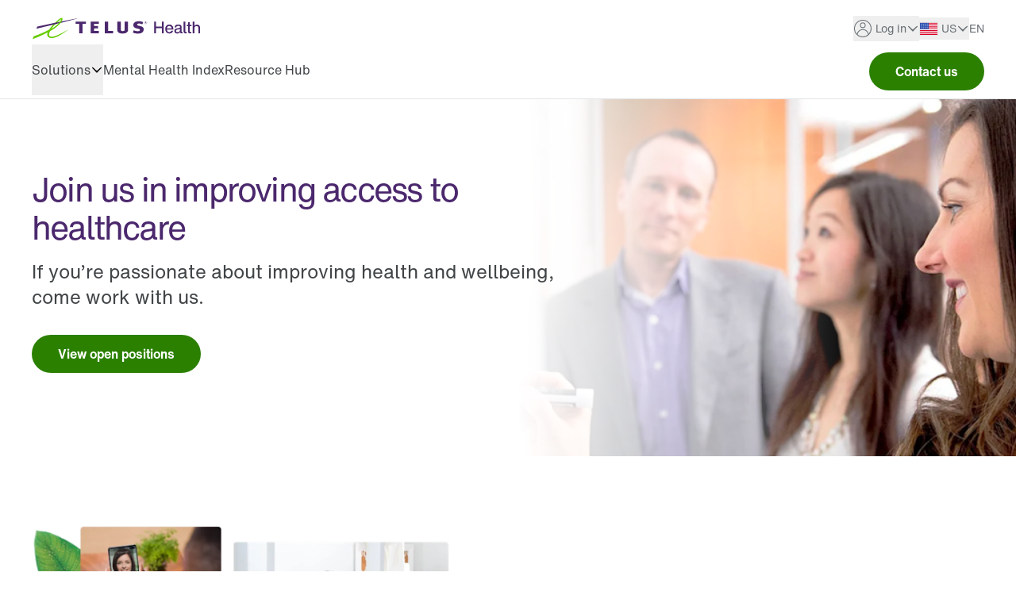

--- FILE ---
content_type: text/html; charset=utf-8
request_url: https://www.telushealth.com/en-us/careers
body_size: 34020
content:
<!DOCTYPE html><html lang="en-us"><head><meta charSet="utf-8"/><meta name="viewport" content="width=device-width"/><link rel="preload" href="/_next/static/media/th_logo_en.2fd458fb.svg" as="image" fetchpriority="high"/><title>Careers | TELUS Health</title><meta name="description" content="If you’re passionate about improving access to healthcare, join us in delivering remarkable experiences for the customers and individuals we serve around the world."/><meta name="robots" content="index"/><meta name="googlebot" content="index"/><link rel="canonical" href="https://www.telushealth.com/en-us/careers"/><link rel="alternate" hrefLang="en-ar" href="https://www.telushealth.com/en-ar/careers"/><link rel="alternate" hrefLang="es-ar" href="https://www.telushealth.com/es-ar/careers"/><link rel="alternate" hrefLang="en-au" href="https://www.telushealth.com/en-au/careers"/><link rel="alternate" hrefLang="en-br" href="https://www.telushealth.com/en-br/careers"/><link rel="alternate" hrefLang="pt-br" href="https://www.telushealth.com/pt-br/careers"/><link rel="alternate" hrefLang="en-cl" href="https://www.telushealth.com/en-cl/careers"/><link rel="alternate" hrefLang="es-cl" href="https://www.telushealth.com/es-cl/careers"/><link rel="alternate" hrefLang="en-co" href="https://www.telushealth.com/en-co/careers"/><link rel="alternate" hrefLang="es-co" href="https://www.telushealth.com/es-co/careers"/><link rel="alternate" hrefLang="en-cr" href="https://www.telushealth.com/en-cr/careers"/><link rel="alternate" hrefLang="es-cr" href="https://www.telushealth.com/es-cr/careers"/><link rel="alternate" hrefLang="en-de" href="https://www.telushealth.com/en-de/careers"/><link rel="alternate" hrefLang="de-de" href="https://www.telushealth.com/de-de/careers"/><link rel="alternate" hrefLang="en-fr" href="https://www.telushealth.com/en-fr/careers"/><link rel="alternate" hrefLang="fr-fr" href="https://www.telushealth.com/fr-fr/careers"/><link rel="alternate" hrefLang="en-it" href="https://www.telushealth.com/en-it/careers"/><link rel="alternate" hrefLang="it-it" href="https://www.telushealth.com/it-it/careers"/><link rel="alternate" hrefLang="en-mx" href="https://www.telushealth.com/en-mx/careers"/><link rel="alternate" hrefLang="es-mx" href="https://www.telushealth.com/es-mx/careers"/><link rel="alternate" hrefLang="en-nl" href="https://www.telushealth.com/en-nl/careers"/><link rel="alternate" hrefLang="nl-nl" href="https://www.telushealth.com/nl-nl/careers"/><link rel="alternate" hrefLang="en-nz" href="https://www.telushealth.com/en-nz/careers"/><link rel="alternate" hrefLang="en-pe" href="https://www.telushealth.com/en-pe/careers"/><link rel="alternate" hrefLang="es-pe" href="https://www.telushealth.com/es-pe/careers"/><link rel="alternate" hrefLang="ko-kr" href="https://www.telushealth.com/ko-kr/careers"/><link rel="alternate" hrefLang="en-es" href="https://www.telushealth.com/en-es/careers"/><link rel="alternate" hrefLang="es-es" href="https://www.telushealth.com/es-es/careers"/><link rel="alternate" hrefLang="en-gb" href="https://www.telushealth.com/en-gb/careers"/><link rel="alternate" hrefLang="en-ie" href="https://www.telushealth.com/en-ie/careers"/><link rel="alternate" hrefLang="en-us" href="https://www.telushealth.com/en-us/careers"/><link rel="alternate" hrefLang="x-default" href="https://www.telushealth.com/careers"/><meta property="og:title" content="Careers | TELUS Health"/><meta property="og:type" content="website"/><meta property="og:image" content="https://images.ctfassets.net/fikanzmkdlqn/3KmmrCXxPfvpQBMZ5OMYIy/e12d9b4d49992281baf2a082955df957/TCH_Logo_English.svg"/><meta property="og:site_name" content="TELUS Health"/><meta name="twitter:card" content="summary_large_image"/><meta name="twitter:description" content="If you’re passionate about improving access to healthcare, join us in delivering remarkable experiences for the customers and individuals we serve around the world."/><meta name="twitter:image" content="https://images.ctfassets.net/fikanzmkdlqn/3KmmrCXxPfvpQBMZ5OMYIy/e12d9b4d49992281baf2a082955df957/TCH_Logo_English.svg"/><link rel="preload" as="image" imageSrcSet="https://images.ctfassets.net/cwuwssn8bo43/2J9YEAyeyX7Xqc6RLYReQz/1f5854f3c51972aae97fa91cbbd10cf5/careers.png?fm=webp&amp;w=640 1x, https://images.ctfassets.net/cwuwssn8bo43/2J9YEAyeyX7Xqc6RLYReQz/1f5854f3c51972aae97fa91cbbd10cf5/careers.png?fm=webp&amp;w=1080 2x" fetchpriority="high"/><meta name="next-head-count" content="47"/><meta name="google-site-verification" content="lu-0zkDFqxSGfHWQo1vEYGdd7WgjB1XW9XGmaI0jNrc"/><script type="text/javascript" src="/ruxitagentjs_ICANVfqru_10329260115094557.js" data-dtconfig="rid=RID_1945895112|rpid=-1487527191|domain=telushealth.com|reportUrl=/rb_bf77486hgp|app=ea7c4b59f27d43eb|cuc=0kkky34c|dsss=1|owasp=1|mel=100000|featureHash=ICANVfqru|dpvc=1|lastModification=1769627106120|tp=500,50,0|rdnt=1|uxrgce=1|srbbv=2|agentUri=/ruxitagentjs_ICANVfqru_10329260115094557.js"></script><link rel="preload" href="/_next/static/css/480b2453800f2f0a.css" as="style"/><link rel="stylesheet" href="/_next/static/css/480b2453800f2f0a.css" data-n-g=""/><noscript data-n-css=""></noscript><script defer="" nomodule="" src="/_next/static/chunks/polyfills-42372ed130431b0a.js"></script><script src="/_next/static/chunks/webpack-d063d51ecce784bf.js" defer=""></script><script src="/_next/static/chunks/framework-209d3e72d93be055.js" defer=""></script><script src="/_next/static/chunks/main-d34f25bc132e65c0.js" defer=""></script><script src="/_next/static/chunks/pages/_app-382b5c27573938a1.js" defer=""></script><script src="/_next/static/chunks/1308-d4a933481d3837c5.js" defer=""></script><script src="/_next/static/chunks/pages/careers-ea4a9d434c736520.js" defer=""></script><script src="/_next/static/P2nFGwWwSh5GUTUspviHn/_buildManifest.js" defer=""></script><script src="/_next/static/P2nFGwWwSh5GUTUspviHn/_ssgManifest.js" defer=""></script></head><body><div id="__next"><!--$--><!--$--><header><nav class="nav-wide:hidden"><div class="container-p flex items-center justify-between border-solid border-b border-greyMystic h-[61px] bg-white z-header"><a target="_self" href="/" class="focus-visible:default-focus-outline focus-visible:rounded-full"><div><img alt="TELUS Health" fetchpriority="high" width="213" height="28" decoding="async" data-nimg="1" class="!bg-none " style="color:transparent" src="/_next/static/media/th_logo_en.2fd458fb.svg"/></div></a><div><button class="group focus-visible:outline-none -mr-l5" aria-expanded="false" aria-label="Navigation Menu"><div class="flex flex-col relative w-24 h-20 m-20 group-focus-visible:default-focus-outline"><span class="h-2 w-full bg-greyShuttle motion-safe:transition motion-safe:transition-250 motion-safe:ease-in-out"></span><span class="h-2 w-full bg-greyShuttle motion-safe:transition motion-safe:transition-250 motion-safe:ease-in-out mt-[6px]"></span><span class="h-2 w-full bg-greyShuttle motion-safe:transition motion-safe:transition-250 motion-safe:ease-in-out mt-[6px]"></span></div></button></div></div><div class="fixed z-popup bottom-0 right-0 w-full sm:w-8/12 bg-white top-[61px] border-l border-solid border-greyMystic transition-transform duration-300 ease-in-out translate-x-full"><div class="flex flex-col h-full container-p justify-between"><ul><li class="flex w-full border-solid border-b border-greyMystic"><button class="flex items-center justify-between py-l4 w-full text-left group focus-visible:outline-none"><span class="group-focus-visible:default-focus-outline group-focus-visible:rounded-full">Solutions</span><div class=""><svg class="fill-icon stroke-icon" width="16px" height="16px" viewBox="0 0 24 24" aria-hidden="true"><path fill-rule="evenodd" clip-rule="evenodd" d="M10.9947 5.48513C10.7277 5.21482 10.511 4.74436 10.912 4.27554C11.3129 3.80671 11.9144 4.02866 12.1076 4.27554L19.8365 11.6211C20.0558 11.8595 20.0558 12.2494 19.8365 12.4879L12.1076 19.6766C11.8891 19.914 11.3963 20.2144 10.912 19.7807C10.4276 19.3469 10.7763 18.7498 10.9947 18.5113L16.0711 13.001L3.00098 13.001C2.44869 13.001 2.00098 12.5533 2.00098 12.001C2.00098 11.4487 2.44869 11.001 3.00098 11.001L16.0652 11.001L10.9947 5.48513Z"></path></svg></div></button></li><li class="flex w-full border-solid border-b border-greyMystic"><a target="_self" href="/en-us/telus-mental-health-index" class="block body-md group focus-visible:outline-none py-l4 w-full"><span class="group-focus-visible:default-focus-outline group-focus-visible:rounded-full">Mental Health Index</span></a></li><li class="flex w-full border-solid border-b border-greyMystic"><a target="_self" href="/en-us/resources" class="block body-md group focus-visible:outline-none py-l4 w-full"><span class="group-focus-visible:default-focus-outline group-focus-visible:rounded-full">Resource Hub</span></a></li><li><a target="_self" href="/en-us/contact" class="my-l6 btn-primary w-full">Contact us</a></li></ul><div class="py-l7 border-solid border-t border-greyMystic flex items-center gap-l6"><div class="relative"><div class="relative w-fit"><button aria-expanded="false" aria-haspopup="menu" class="group flex items-center justify-center gap-l1 py-l1 focus-visible:outline-none"><div class="text-greyShuttle body-sm flex items-center justify-center gap-l1 group-focus-visible:default-focus-outline group-focus-visible:rounded-full"><div class="mr-l1"><svg class="fill-current stroke-icon" width="24px" height="24px" viewBox="0 0 24 24" aria-hidden="true"><path fill-rule="evenodd" clip-rule="evenodd" d="M12 1c6.066 0 11.001 4.934 11.001 11 0 6.065-4.935 11-11 11C5.935 23 1 18.065 1 12 1 5.933 5.935 1 12 1Zm0 12.745c-3.309 0-6.135 2.541-6.515 5.813a9.938 9.938 0 0 0 13.03 0c-.378-3.271-3.207-5.813-6.514-5.813ZM12 2.01c-5.507 0-9.99 4.48-9.99 9.99 0 2.578.99 4.923 2.598 6.697.752-3.408 3.83-5.961 7.393-5.961 3.561 0 6.64 2.553 7.391 5.961a9.938 9.938 0 0 0 2.6-6.697c0-5.509-4.482-9.99-9.992-9.99Zm0 2.315a3.538 3.538 0 0 1 3.534 3.535A3.538 3.538 0 0 1 12 11.394 3.538 3.538 0 0 1 8.466 7.86 3.538 3.538 0 0 1 12 4.325Zm0 1.01A2.527 2.527 0 0 0 9.476 7.86 2.527 2.527 0 0 0 12 10.384a2.527 2.527 0 0 0 2.525-2.524A2.527 2.527 0 0 0 12 5.335Z"></path></svg></div>Log in<div class=""><svg class="fill-current stroke-icon" width="16px" height="16px" viewBox="0 0 24 24" aria-hidden="true"><path fill-rule="evenodd" clip-rule="evenodd" d="M20.691 7.275c-.527-.451-1.057-.207-1.36.093l-7.336 6.743-7.32-6.743c-.267-.246-.94-.638-1.427-.093-.488.545-.15 1.1.117 1.345l8.087 8.695a.735.735 0 0 0 .975 0l8.264-8.695c.278-.217.527-.894 0-1.345Z"></path></svg></div></div></button><div class="absolute grid transition-[grid-template-rows,opacity] duration-300 ease-in-out z-popup rounded-card-lg overflow-clip border border-solid border-greyMystic rounded-lg grid-rows-[0fr] opacity-0 bottom-full content-end left-0"><div class="bg-white w-[240px] overflow-hidden"><p class="body-sm py-l3 px-l4">Select your product:</p><ul><li><a target="_self" href="https://memberaccess.behavioralhealthsystems.com/" class="block px-l3 py-l3 group border-solid focus-visible:outline-none border-l-4 hover:bg-greyMystic body-sm border-transparent"><div class="group-focus-visible:default-focus-outline group-focus-visible:rounded-lg"><span>MemberAccess Portal</span></div></a></li><li><a target="_self" href="https://dynamicresults.safetyf1rst.com/wFormStandardPage.drs?awFrm=bck_form.scx" class="block px-l3 py-l3 group border-solid focus-visible:outline-none border-l-4 hover:bg-greyMystic body-sm border-transparent"><div class="group-focus-visible:default-focus-outline group-focus-visible:rounded-lg"><span>Safety First Drug Testing Results</span></div></a></li><li><a target="_self" href="https://app.lifeworks.com/" class="block px-l3 py-l3 group border-solid focus-visible:outline-none border-l-4 hover:bg-greyMystic body-sm border-transparent"><div class="group-focus-visible:default-focus-outline group-focus-visible:rounded-lg"><span>TELUS Health One</span></div></a></li><li><a target="_self" href="https://login.wellbeing.telushealth.com/" class="block px-l3 py-l3 group border-solid focus-visible:outline-none border-l-4 hover:bg-greyMystic body-sm border-transparent"><div class="group-focus-visible:default-focus-outline group-focus-visible:rounded-lg"><span>TELUS Health Wellbeing</span></div></a></li><li><a target="_self" href="/login" class="block px-l3 py-l3 group border-solid focus-visible:outline-none border-l-4 hover:bg-greyMystic body-sm border-transparent bg-greyAlabaster border-t border-transparent border-t-greyMystic"><div class="group-focus-visible:default-focus-outline group-focus-visible:rounded-lg"><div class="flex justify-between items-center"><span>See all</span><div class=""><svg class="fill-current -rotate-90 stroke-icon" width="16px" height="16px" viewBox="0 0 24 24" aria-hidden="true"><path fill-rule="evenodd" clip-rule="evenodd" d="M20.691 7.275c-.527-.451-1.057-.207-1.36.093l-7.336 6.743-7.32-6.743c-.267-.246-.94-.638-1.427-.093-.488.545-.15 1.1.117 1.345l8.087 8.695a.735.735 0 0 0 .975 0l8.264-8.695c.278-.217.527-.894 0-1.345Z"></path></svg></div></div></div></a></li></ul></div></div></div></div><div class="relative w-fit"><button aria-expanded="false" aria-haspopup="menu" class="group flex items-center justify-center gap-l1 py-l1 focus-visible:outline-none"><div class="text-greyShuttle body-sm flex items-center justify-center gap-l1 group-focus-visible:default-focus-outline group-focus-visible:rounded-full"><div><img alt="" loading="lazy" width="26" height="19" decoding="async" data-nimg="1" class="max-h-l6 max-w-l6 mr-l1 !bg-none" style="color:transparent" src="/_next/static/media/us.5b7e5610.svg"/></div><span>US</span><div class=""><svg class="fill-current stroke-icon" width="16px" height="16px" viewBox="0 0 24 24" aria-hidden="true"><path fill-rule="evenodd" clip-rule="evenodd" d="M20.691 7.275c-.527-.451-1.057-.207-1.36.093l-7.336 6.743-7.32-6.743c-.267-.246-.94-.638-1.427-.093-.488.545-.15 1.1.117 1.345l8.087 8.695a.735.735 0 0 0 .975 0l8.264-8.695c.278-.217.527-.894 0-1.345Z"></path></svg></div></div></button><div class="absolute grid transition-[grid-template-rows,opacity] duration-300 ease-in-out z-popup rounded-card-lg overflow-clip border border-solid border-greyMystic rounded-lg grid-rows-[0fr] opacity-0 bottom-full content-end left-1/2 -translate-x-1/2"><div class="bg-white w-[300px] overflow-hidden"><p class="body-sm py-l3 px-l4">Select your region:</p><ul><li><a target="_self" href="/en-ar/careers" class="block px-l3 py-l3 group border-solid focus-visible:outline-none border-l-4 hover:bg-greyMystic body-sm border-transparent"><div class="group-focus-visible:default-focus-outline group-focus-visible:rounded-lg"><div class="flex items-center gap-l2"><div><img alt="" loading="lazy" width="24" height="16" decoding="async" data-nimg="1" class="max-h-l6 max-w-l6 mr-l1 !bg-none" style="color:transparent" src="/_next/static/media/ar.b30f9820.svg"/></div>Argentina</div></div></a></li><li><a target="_self" href="/en-au/careers" class="block px-l3 py-l3 group border-solid focus-visible:outline-none border-l-4 hover:bg-greyMystic body-sm border-transparent"><div class="group-focus-visible:default-focus-outline group-focus-visible:rounded-lg"><div class="flex items-center gap-l2"><div><img alt="" loading="lazy" width="26" height="18" decoding="async" data-nimg="1" class="max-h-l6 max-w-l6 mr-l1 !bg-none" style="color:transparent" src="/_next/static/media/au.60f5d996.svg"/></div>Australia</div></div></a></li><li><a target="_self" href="/en-br/careers" class="block px-l3 py-l3 group border-solid focus-visible:outline-none border-l-4 hover:bg-greyMystic body-sm border-transparent"><div class="group-focus-visible:default-focus-outline group-focus-visible:rounded-lg"><div class="flex items-center gap-l2"><div><img alt="" loading="lazy" width="24" height="16" decoding="async" data-nimg="1" class="max-h-l6 max-w-l6 mr-l1 !bg-none" style="color:transparent" src="/_next/static/media/br.3b53013d.svg"/></div>Brazil</div></div></a></li><li><a target="_self" href="https://www.telus.com/en/health" class="block px-l3 py-l3 group border-solid focus-visible:outline-none border-l-4 hover:bg-greyMystic body-sm border-transparent"><div class="group-focus-visible:default-focus-outline group-focus-visible:rounded-lg"><div class="flex items-center gap-l2"><div><img alt="" loading="lazy" width="24" height="16" decoding="async" data-nimg="1" class="max-h-l6 max-w-l6 mr-l1 !bg-none" style="color:transparent" src="/_next/static/media/ca.bedff5ef.svg"/></div>Canada</div></div></a></li><li><a target="_self" href="/en-cl/careers" class="block px-l3 py-l3 group border-solid focus-visible:outline-none border-l-4 hover:bg-greyMystic body-sm border-transparent"><div class="group-focus-visible:default-focus-outline group-focus-visible:rounded-lg"><div class="flex items-center gap-l2"><div><img alt="" loading="lazy" width="24" height="16" decoding="async" data-nimg="1" class="max-h-l6 max-w-l6 mr-l1 !bg-none" style="color:transparent" src="/_next/static/media/cl.5bd5ce02.svg"/></div>Chile</div></div></a></li><li><a target="_self" href="/en-co/careers" class="block px-l3 py-l3 group border-solid focus-visible:outline-none border-l-4 hover:bg-greyMystic body-sm border-transparent"><div class="group-focus-visible:default-focus-outline group-focus-visible:rounded-lg"><div class="flex items-center gap-l2"><div><img alt="" loading="lazy" width="24" height="16" decoding="async" data-nimg="1" class="max-h-l6 max-w-l6 mr-l1 !bg-none" style="color:transparent" src="/_next/static/media/co.f1a351eb.svg"/></div>Colombia</div></div></a></li><li><a target="_self" href="/en-cr/careers" class="block px-l3 py-l3 group border-solid focus-visible:outline-none border-l-4 hover:bg-greyMystic body-sm border-transparent"><div class="group-focus-visible:default-focus-outline group-focus-visible:rounded-lg"><div class="flex items-center gap-l2"><div><img alt="" loading="lazy" width="1000" height="600" decoding="async" data-nimg="1" class="max-h-l6 max-w-l6 mr-l1 !bg-none" style="color:transparent" src="/_next/static/media/cr.99121485.svg"/></div>Costa Rica</div></div></a></li><li><a target="_self" href="/en-fr/careers" class="block px-l3 py-l3 group border-solid focus-visible:outline-none border-l-4 hover:bg-greyMystic body-sm border-transparent"><div class="group-focus-visible:default-focus-outline group-focus-visible:rounded-lg"><div class="flex items-center gap-l2"><div><img alt="" loading="lazy" width="26" height="18" decoding="async" data-nimg="1" class="max-h-l6 max-w-l6 mr-l1 !bg-none" style="color:transparent" src="/_next/static/media/fr.94ae104a.svg"/></div>France</div></div></a></li><li><a target="_self" href="/en-de/careers" class="block px-l3 py-l3 group border-solid focus-visible:outline-none border-l-4 hover:bg-greyMystic body-sm border-transparent"><div class="group-focus-visible:default-focus-outline group-focus-visible:rounded-lg"><div class="flex items-center gap-l2"><div><img alt="" loading="lazy" width="26" height="18" decoding="async" data-nimg="1" class="max-h-l6 max-w-l6 mr-l1 !bg-none" style="color:transparent" src="/_next/static/media/de.16eae230.svg"/></div>Germany</div></div></a></li><li><a target="_self" href="/en-ie/careers" class="block px-l3 py-l3 group border-solid focus-visible:outline-none border-l-4 hover:bg-greyMystic body-sm border-transparent"><div class="group-focus-visible:default-focus-outline group-focus-visible:rounded-lg"><div class="flex items-center gap-l2"><div><img alt="" loading="lazy" width="27" height="18" decoding="async" data-nimg="1" class="max-h-l6 max-w-l6 mr-l1 !bg-none" style="color:transparent" src="/_next/static/media/ie.c6171ff6.svg"/></div>Ireland</div></div></a></li><li><a target="_self" href="/en-it/careers" class="block px-l3 py-l3 group border-solid focus-visible:outline-none border-l-4 hover:bg-greyMystic body-sm border-transparent"><div class="group-focus-visible:default-focus-outline group-focus-visible:rounded-lg"><div class="flex items-center gap-l2"><div><img alt="" loading="lazy" width="24" height="16" decoding="async" data-nimg="1" class="max-h-l6 max-w-l6 mr-l1 !bg-none" style="color:transparent" src="/_next/static/media/it.2f8e0c52.svg"/></div>Italy</div></div></a></li><li><a target="_self" href="/en-mx/careers" class="block px-l3 py-l3 group border-solid focus-visible:outline-none border-l-4 hover:bg-greyMystic body-sm border-transparent"><div class="group-focus-visible:default-focus-outline group-focus-visible:rounded-lg"><div class="flex items-center gap-l2"><div><img alt="" loading="lazy" width="24" height="16" decoding="async" data-nimg="1" class="max-h-l6 max-w-l6 mr-l1 !bg-none" style="color:transparent" src="/_next/static/media/mx.59322cf2.svg"/></div>Mexico</div></div></a></li><li><a target="_self" href="/en-nl/careers" class="block px-l3 py-l3 group border-solid focus-visible:outline-none border-l-4 hover:bg-greyMystic body-sm border-transparent"><div class="group-focus-visible:default-focus-outline group-focus-visible:rounded-lg"><div class="flex items-center gap-l2"><div><img alt="" loading="lazy" width="26" height="18" decoding="async" data-nimg="1" class="max-h-l6 max-w-l6 mr-l1 !bg-none" style="color:transparent" src="/_next/static/media/nl.b47e13d1.svg"/></div>Netherlands</div></div></a></li><li><a target="_self" href="/en-nz/careers" class="block px-l3 py-l3 group border-solid focus-visible:outline-none border-l-4 hover:bg-greyMystic body-sm border-transparent"><div class="group-focus-visible:default-focus-outline group-focus-visible:rounded-lg"><div class="flex items-center gap-l2"><div><img alt="" loading="lazy" width="26" height="18" decoding="async" data-nimg="1" class="max-h-l6 max-w-l6 mr-l1 !bg-none" style="color:transparent" src="/_next/static/media/nz.45aae72d.svg"/></div>New Zealand</div></div></a></li><li><a target="_self" href="/en-pe/careers" class="block px-l3 py-l3 group border-solid focus-visible:outline-none border-l-4 hover:bg-greyMystic body-sm border-transparent"><div class="group-focus-visible:default-focus-outline group-focus-visible:rounded-lg"><div class="flex items-center gap-l2"><div><img alt="" loading="lazy" width="900" height="600" decoding="async" data-nimg="1" class="max-h-l6 max-w-l6 mr-l1 !bg-none" style="color:transparent" src="/_next/static/media/pe.0b43dbac.svg"/></div>Peru</div></div></a></li><li><a target="_self" href="/ko-kr/careers" class="block px-l3 py-l3 group border-solid focus-visible:outline-none border-l-4 hover:bg-greyMystic body-sm border-transparent"><div class="group-focus-visible:default-focus-outline group-focus-visible:rounded-lg"><div class="flex items-center gap-l2"><div><img alt="" loading="lazy" width="24" height="16" decoding="async" data-nimg="1" class="max-h-l6 max-w-l6 mr-l1 !bg-none" style="color:transparent" src="/_next/static/media/kr.c8b4fbc2.svg"/></div>South Korea</div></div></a></li><li><a target="_self" href="/en-es/careers" class="block px-l3 py-l3 group border-solid focus-visible:outline-none border-l-4 hover:bg-greyMystic body-sm border-transparent"><div class="group-focus-visible:default-focus-outline group-focus-visible:rounded-lg"><div class="flex items-center gap-l2"><div><img alt="" loading="lazy" width="24" height="16" decoding="async" data-nimg="1" class="max-h-l6 max-w-l6 mr-l1 !bg-none" style="color:transparent" src="/_next/static/media/es.f2930d81.svg"/></div>Spain</div></div></a></li><li><a target="_self" href="/en-gb/careers" class="block px-l3 py-l3 group border-solid focus-visible:outline-none border-l-4 hover:bg-greyMystic body-sm border-transparent"><div class="group-focus-visible:default-focus-outline group-focus-visible:rounded-lg"><div class="flex items-center gap-l2"><div><img alt="" loading="lazy" width="26" height="19" decoding="async" data-nimg="1" class="max-h-l6 max-w-l6 mr-l1 !bg-none" style="color:transparent" src="/_next/static/media/gb.9fab509f.svg"/></div>United Kingdom</div></div></a></li><li><a target="_self" href="/en-us/careers" class="block px-l3 py-l3 group border-solid focus-visible:outline-none border-l-4 hover:bg-greyMystic body-sm border-purpleTelus bg-greyAthens"><div class="group-focus-visible:default-focus-outline group-focus-visible:rounded-lg"><div class="flex items-center gap-l2"><div><img alt="" loading="lazy" width="26" height="19" decoding="async" data-nimg="1" class="max-h-l6 max-w-l6 mr-l1 !bg-none" style="color:transparent" src="/_next/static/media/us.5b7e5610.svg"/></div>United States</div></div></a></li><li><a target="_self" href="/en/careers" class="block px-l3 py-l3 group border-solid focus-visible:outline-none border-l-4 hover:bg-greyMystic body-sm border-transparent bg-greyAlabaster border-t border-transparent border-t-greyMystic"><div class="group-focus-visible:default-focus-outline group-focus-visible:rounded-lg"><div class="flex justify-between items-center"><div class="flex items-center gap-l2 "><div><img alt="" loading="lazy" width="24" height="25" decoding="async" data-nimg="1" class="max-h-l6 max-w-l6 mr-l1 !bg-none" style="color:transparent" src="/_next/static/media/global.8cd17629.svg"/></div>Visit our global site</div><div class=""><svg class="fill-current -rotate-90 stroke-icon" width="16px" height="16px" viewBox="0 0 24 24" aria-hidden="true"><path fill-rule="evenodd" clip-rule="evenodd" d="M20.691 7.275c-.527-.451-1.057-.207-1.36.093l-7.336 6.743-7.32-6.743c-.267-.246-.94-.638-1.427-.093-.488.545-.15 1.1.117 1.345l8.087 8.695a.735.735 0 0 0 .975 0l8.264-8.695c.278-.217.527-.894 0-1.345Z"></path></svg></div></div></div></a></li></ul></div></div></div><span class="text-greyShuttle body-sm uppercase">en</span></div></div></div><div class="fixed z-popup bottom-0 right-0 w-full sm:w-8/12 bg-white top-[61px] border-l border-solid border-greyMystic transition-transform duration-300 ease-in-out p-l5 translate-x-full"><button class="group focus:outline-none py-l4"><div class="flex items-center justify-center group-focus-visible:default-focus-outline group-focus-visible:rounded-full"><div class="rotate-180 pl-l1"><svg class="fill-icon stroke-icon" width="16px" height="16px" viewBox="0 0 24 24" aria-hidden="true"><path fill-rule="evenodd" clip-rule="evenodd" d="M10.9947 5.48513C10.7277 5.21482 10.511 4.74436 10.912 4.27554C11.3129 3.80671 11.9144 4.02866 12.1076 4.27554L19.8365 11.6211C20.0558 11.8595 20.0558 12.2494 19.8365 12.4879L12.1076 19.6766C11.8891 19.914 11.3963 20.2144 10.912 19.7807C10.4276 19.3469 10.7763 18.7498 10.9947 18.5113L16.0711 13.001L3.00098 13.001C2.44869 13.001 2.00098 12.5533 2.00098 12.001C2.00098 11.4487 2.44869 11.001 3.00098 11.001L16.0652 11.001L10.9947 5.48513Z"></path></svg></div><span class="body-md text-standard">Main menu</span></div></button><ul><li class="border-solid border-b border-greyMystic first:border-t"><a target="_self" href="/en-us/solutions/employee-health" class="block body-md group focus-visible:outline-none py-l4 w-full"><span class="group-focus-visible:default-focus-outline group-focus-visible:rounded-full">Employee health</span></a></li><li class="border-solid border-b border-greyMystic first:border-t"><a target="_self" href="/en-us/solutions/benefits-administration-and-retirement" class="block body-md group focus-visible:outline-none py-l4 w-full"><span class="group-focus-visible:default-focus-outline group-focus-visible:rounded-full">Benefits administration &amp; retirement</span></a></li><li class="border-solid border-b border-greyMystic first:border-t"><a target="_self" href="/en-us/solutions/leaves-of-absence-and-disability" class="block body-md group focus-visible:outline-none py-l4 w-full"><span class="group-focus-visible:default-focus-outline group-focus-visible:rounded-full">Leaves of absence &amp; disability</span></a></li></ul></div></nav><nav class="relative border-b border-solid border-greyMystic hidden nav-wide:block"><a href="#main" class="absolute -top-full -left-full h-0.5 w-0.5 overflow-hidden focus:left-0 focus:top-0 focus:w-auto focus:h-auto focus:overflow-visible">Skip to content</a><div class="pt-l5 pb-l1 overflow-x-clip"><section class="container-p flex justify-between items-center"><div class="flex space-x-l4 items-center"><a target="_self" href="/en-us" class="focus-visible:default-focus-outline focus-visible:rounded-full"><div><img alt="TELUS Health" fetchpriority="high" width="213" height="28" decoding="async" data-nimg="1" class="!bg-none " style="color:transparent" src="/_next/static/media/th_logo_en.2fd458fb.svg"/></div></a></div><div class="flex items-center gap-l6"><div class="relative"><div class="relative w-fit"><button aria-expanded="false" aria-haspopup="menu" class="group flex items-center justify-center gap-l1 py-l1 focus-visible:outline-none"><div class="text-greyShuttle body-sm flex items-center justify-center gap-l1 group-focus-visible:default-focus-outline group-focus-visible:rounded-full"><div class="mr-l1"><svg class="fill-current stroke-icon" width="24px" height="24px" viewBox="0 0 24 24" aria-hidden="true"><path fill-rule="evenodd" clip-rule="evenodd" d="M12 1c6.066 0 11.001 4.934 11.001 11 0 6.065-4.935 11-11 11C5.935 23 1 18.065 1 12 1 5.933 5.935 1 12 1Zm0 12.745c-3.309 0-6.135 2.541-6.515 5.813a9.938 9.938 0 0 0 13.03 0c-.378-3.271-3.207-5.813-6.514-5.813ZM12 2.01c-5.507 0-9.99 4.48-9.99 9.99 0 2.578.99 4.923 2.598 6.697.752-3.408 3.83-5.961 7.393-5.961 3.561 0 6.64 2.553 7.391 5.961a9.938 9.938 0 0 0 2.6-6.697c0-5.509-4.482-9.99-9.992-9.99Zm0 2.315a3.538 3.538 0 0 1 3.534 3.535A3.538 3.538 0 0 1 12 11.394 3.538 3.538 0 0 1 8.466 7.86 3.538 3.538 0 0 1 12 4.325Zm0 1.01A2.527 2.527 0 0 0 9.476 7.86 2.527 2.527 0 0 0 12 10.384a2.527 2.527 0 0 0 2.525-2.524A2.527 2.527 0 0 0 12 5.335Z"></path></svg></div>Log in<div class=""><svg class="fill-current stroke-icon" width="16px" height="16px" viewBox="0 0 24 24" aria-hidden="true"><path fill-rule="evenodd" clip-rule="evenodd" d="M20.691 7.275c-.527-.451-1.057-.207-1.36.093l-7.336 6.743-7.32-6.743c-.267-.246-.94-.638-1.427-.093-.488.545-.15 1.1.117 1.345l8.087 8.695a.735.735 0 0 0 .975 0l8.264-8.695c.278-.217.527-.894 0-1.345Z"></path></svg></div></div></button><div class="absolute grid transition-[grid-template-rows,opacity] duration-300 ease-in-out z-popup rounded-card-lg overflow-clip border border-solid border-greyMystic rounded-lg grid-rows-[0fr] opacity-0 top-full content-start right-0"><div class="bg-white w-[240px] overflow-hidden"><p class="body-sm py-l3 px-l4">Select your product:</p><ul><li><a target="_self" href="https://memberaccess.behavioralhealthsystems.com/" class="block px-l3 py-l3 group border-solid focus-visible:outline-none border-l-4 hover:bg-greyMystic body-sm border-transparent"><div class="group-focus-visible:default-focus-outline group-focus-visible:rounded-lg"><span>MemberAccess Portal</span></div></a></li><li><a target="_self" href="https://dynamicresults.safetyf1rst.com/wFormStandardPage.drs?awFrm=bck_form.scx" class="block px-l3 py-l3 group border-solid focus-visible:outline-none border-l-4 hover:bg-greyMystic body-sm border-transparent"><div class="group-focus-visible:default-focus-outline group-focus-visible:rounded-lg"><span>Safety First Drug Testing Results</span></div></a></li><li><a target="_self" href="https://app.lifeworks.com/" class="block px-l3 py-l3 group border-solid focus-visible:outline-none border-l-4 hover:bg-greyMystic body-sm border-transparent"><div class="group-focus-visible:default-focus-outline group-focus-visible:rounded-lg"><span>TELUS Health One</span></div></a></li><li><a target="_self" href="https://login.wellbeing.telushealth.com/" class="block px-l3 py-l3 group border-solid focus-visible:outline-none border-l-4 hover:bg-greyMystic body-sm border-transparent"><div class="group-focus-visible:default-focus-outline group-focus-visible:rounded-lg"><span>TELUS Health Wellbeing</span></div></a></li><li><a target="_self" href="/login" class="block px-l3 py-l3 group border-solid focus-visible:outline-none border-l-4 hover:bg-greyMystic body-sm border-transparent bg-greyAlabaster border-t border-transparent border-t-greyMystic"><div class="group-focus-visible:default-focus-outline group-focus-visible:rounded-lg"><div class="flex justify-between items-center"><span>See all</span><div class=""><svg class="fill-current -rotate-90 stroke-icon" width="16px" height="16px" viewBox="0 0 24 24" aria-hidden="true"><path fill-rule="evenodd" clip-rule="evenodd" d="M20.691 7.275c-.527-.451-1.057-.207-1.36.093l-7.336 6.743-7.32-6.743c-.267-.246-.94-.638-1.427-.093-.488.545-.15 1.1.117 1.345l8.087 8.695a.735.735 0 0 0 .975 0l8.264-8.695c.278-.217.527-.894 0-1.345Z"></path></svg></div></div></div></a></li></ul></div></div></div></div><div class="relative w-fit"><button aria-expanded="false" aria-haspopup="menu" class="group flex items-center justify-center gap-l1 py-l1 focus-visible:outline-none"><div class="text-greyShuttle body-sm flex items-center justify-center gap-l1 group-focus-visible:default-focus-outline group-focus-visible:rounded-full"><div><img alt="" loading="lazy" width="26" height="19" decoding="async" data-nimg="1" class="max-h-l6 max-w-l6 mr-l1 !bg-none" style="color:transparent" src="/_next/static/media/us.5b7e5610.svg"/></div><span>US</span><div class=""><svg class="fill-current stroke-icon" width="16px" height="16px" viewBox="0 0 24 24" aria-hidden="true"><path fill-rule="evenodd" clip-rule="evenodd" d="M20.691 7.275c-.527-.451-1.057-.207-1.36.093l-7.336 6.743-7.32-6.743c-.267-.246-.94-.638-1.427-.093-.488.545-.15 1.1.117 1.345l8.087 8.695a.735.735 0 0 0 .975 0l8.264-8.695c.278-.217.527-.894 0-1.345Z"></path></svg></div></div></button><div class="absolute grid transition-[grid-template-rows,opacity] duration-300 ease-in-out z-popup rounded-card-lg overflow-clip border border-solid border-greyMystic rounded-lg grid-rows-[0fr] opacity-0 top-full content-start right-0"><div class="bg-white w-[300px] overflow-hidden"><p class="body-sm py-l3 px-l4">Select your region:</p><ul><li><a target="_self" href="/en-ar/careers" class="block px-l3 py-l3 group border-solid focus-visible:outline-none border-l-4 hover:bg-greyMystic body-sm border-transparent"><div class="group-focus-visible:default-focus-outline group-focus-visible:rounded-lg"><div class="flex items-center gap-l2"><div><img alt="" loading="lazy" width="24" height="16" decoding="async" data-nimg="1" class="max-h-l6 max-w-l6 mr-l1 !bg-none" style="color:transparent" src="/_next/static/media/ar.b30f9820.svg"/></div>Argentina</div></div></a></li><li><a target="_self" href="/en-au/careers" class="block px-l3 py-l3 group border-solid focus-visible:outline-none border-l-4 hover:bg-greyMystic body-sm border-transparent"><div class="group-focus-visible:default-focus-outline group-focus-visible:rounded-lg"><div class="flex items-center gap-l2"><div><img alt="" loading="lazy" width="26" height="18" decoding="async" data-nimg="1" class="max-h-l6 max-w-l6 mr-l1 !bg-none" style="color:transparent" src="/_next/static/media/au.60f5d996.svg"/></div>Australia</div></div></a></li><li><a target="_self" href="/en-br/careers" class="block px-l3 py-l3 group border-solid focus-visible:outline-none border-l-4 hover:bg-greyMystic body-sm border-transparent"><div class="group-focus-visible:default-focus-outline group-focus-visible:rounded-lg"><div class="flex items-center gap-l2"><div><img alt="" loading="lazy" width="24" height="16" decoding="async" data-nimg="1" class="max-h-l6 max-w-l6 mr-l1 !bg-none" style="color:transparent" src="/_next/static/media/br.3b53013d.svg"/></div>Brazil</div></div></a></li><li><a target="_self" href="https://www.telus.com/en/health" class="block px-l3 py-l3 group border-solid focus-visible:outline-none border-l-4 hover:bg-greyMystic body-sm border-transparent"><div class="group-focus-visible:default-focus-outline group-focus-visible:rounded-lg"><div class="flex items-center gap-l2"><div><img alt="" loading="lazy" width="24" height="16" decoding="async" data-nimg="1" class="max-h-l6 max-w-l6 mr-l1 !bg-none" style="color:transparent" src="/_next/static/media/ca.bedff5ef.svg"/></div>Canada</div></div></a></li><li><a target="_self" href="/en-cl/careers" class="block px-l3 py-l3 group border-solid focus-visible:outline-none border-l-4 hover:bg-greyMystic body-sm border-transparent"><div class="group-focus-visible:default-focus-outline group-focus-visible:rounded-lg"><div class="flex items-center gap-l2"><div><img alt="" loading="lazy" width="24" height="16" decoding="async" data-nimg="1" class="max-h-l6 max-w-l6 mr-l1 !bg-none" style="color:transparent" src="/_next/static/media/cl.5bd5ce02.svg"/></div>Chile</div></div></a></li><li><a target="_self" href="/en-co/careers" class="block px-l3 py-l3 group border-solid focus-visible:outline-none border-l-4 hover:bg-greyMystic body-sm border-transparent"><div class="group-focus-visible:default-focus-outline group-focus-visible:rounded-lg"><div class="flex items-center gap-l2"><div><img alt="" loading="lazy" width="24" height="16" decoding="async" data-nimg="1" class="max-h-l6 max-w-l6 mr-l1 !bg-none" style="color:transparent" src="/_next/static/media/co.f1a351eb.svg"/></div>Colombia</div></div></a></li><li><a target="_self" href="/en-cr/careers" class="block px-l3 py-l3 group border-solid focus-visible:outline-none border-l-4 hover:bg-greyMystic body-sm border-transparent"><div class="group-focus-visible:default-focus-outline group-focus-visible:rounded-lg"><div class="flex items-center gap-l2"><div><img alt="" loading="lazy" width="1000" height="600" decoding="async" data-nimg="1" class="max-h-l6 max-w-l6 mr-l1 !bg-none" style="color:transparent" src="/_next/static/media/cr.99121485.svg"/></div>Costa Rica</div></div></a></li><li><a target="_self" href="/en-fr/careers" class="block px-l3 py-l3 group border-solid focus-visible:outline-none border-l-4 hover:bg-greyMystic body-sm border-transparent"><div class="group-focus-visible:default-focus-outline group-focus-visible:rounded-lg"><div class="flex items-center gap-l2"><div><img alt="" loading="lazy" width="26" height="18" decoding="async" data-nimg="1" class="max-h-l6 max-w-l6 mr-l1 !bg-none" style="color:transparent" src="/_next/static/media/fr.94ae104a.svg"/></div>France</div></div></a></li><li><a target="_self" href="/en-de/careers" class="block px-l3 py-l3 group border-solid focus-visible:outline-none border-l-4 hover:bg-greyMystic body-sm border-transparent"><div class="group-focus-visible:default-focus-outline group-focus-visible:rounded-lg"><div class="flex items-center gap-l2"><div><img alt="" loading="lazy" width="26" height="18" decoding="async" data-nimg="1" class="max-h-l6 max-w-l6 mr-l1 !bg-none" style="color:transparent" src="/_next/static/media/de.16eae230.svg"/></div>Germany</div></div></a></li><li><a target="_self" href="/en-ie/careers" class="block px-l3 py-l3 group border-solid focus-visible:outline-none border-l-4 hover:bg-greyMystic body-sm border-transparent"><div class="group-focus-visible:default-focus-outline group-focus-visible:rounded-lg"><div class="flex items-center gap-l2"><div><img alt="" loading="lazy" width="27" height="18" decoding="async" data-nimg="1" class="max-h-l6 max-w-l6 mr-l1 !bg-none" style="color:transparent" src="/_next/static/media/ie.c6171ff6.svg"/></div>Ireland</div></div></a></li><li><a target="_self" href="/en-it/careers" class="block px-l3 py-l3 group border-solid focus-visible:outline-none border-l-4 hover:bg-greyMystic body-sm border-transparent"><div class="group-focus-visible:default-focus-outline group-focus-visible:rounded-lg"><div class="flex items-center gap-l2"><div><img alt="" loading="lazy" width="24" height="16" decoding="async" data-nimg="1" class="max-h-l6 max-w-l6 mr-l1 !bg-none" style="color:transparent" src="/_next/static/media/it.2f8e0c52.svg"/></div>Italy</div></div></a></li><li><a target="_self" href="/en-mx/careers" class="block px-l3 py-l3 group border-solid focus-visible:outline-none border-l-4 hover:bg-greyMystic body-sm border-transparent"><div class="group-focus-visible:default-focus-outline group-focus-visible:rounded-lg"><div class="flex items-center gap-l2"><div><img alt="" loading="lazy" width="24" height="16" decoding="async" data-nimg="1" class="max-h-l6 max-w-l6 mr-l1 !bg-none" style="color:transparent" src="/_next/static/media/mx.59322cf2.svg"/></div>Mexico</div></div></a></li><li><a target="_self" href="/en-nl/careers" class="block px-l3 py-l3 group border-solid focus-visible:outline-none border-l-4 hover:bg-greyMystic body-sm border-transparent"><div class="group-focus-visible:default-focus-outline group-focus-visible:rounded-lg"><div class="flex items-center gap-l2"><div><img alt="" loading="lazy" width="26" height="18" decoding="async" data-nimg="1" class="max-h-l6 max-w-l6 mr-l1 !bg-none" style="color:transparent" src="/_next/static/media/nl.b47e13d1.svg"/></div>Netherlands</div></div></a></li><li><a target="_self" href="/en-nz/careers" class="block px-l3 py-l3 group border-solid focus-visible:outline-none border-l-4 hover:bg-greyMystic body-sm border-transparent"><div class="group-focus-visible:default-focus-outline group-focus-visible:rounded-lg"><div class="flex items-center gap-l2"><div><img alt="" loading="lazy" width="26" height="18" decoding="async" data-nimg="1" class="max-h-l6 max-w-l6 mr-l1 !bg-none" style="color:transparent" src="/_next/static/media/nz.45aae72d.svg"/></div>New Zealand</div></div></a></li><li><a target="_self" href="/en-pe/careers" class="block px-l3 py-l3 group border-solid focus-visible:outline-none border-l-4 hover:bg-greyMystic body-sm border-transparent"><div class="group-focus-visible:default-focus-outline group-focus-visible:rounded-lg"><div class="flex items-center gap-l2"><div><img alt="" loading="lazy" width="900" height="600" decoding="async" data-nimg="1" class="max-h-l6 max-w-l6 mr-l1 !bg-none" style="color:transparent" src="/_next/static/media/pe.0b43dbac.svg"/></div>Peru</div></div></a></li><li><a target="_self" href="/ko-kr/careers" class="block px-l3 py-l3 group border-solid focus-visible:outline-none border-l-4 hover:bg-greyMystic body-sm border-transparent"><div class="group-focus-visible:default-focus-outline group-focus-visible:rounded-lg"><div class="flex items-center gap-l2"><div><img alt="" loading="lazy" width="24" height="16" decoding="async" data-nimg="1" class="max-h-l6 max-w-l6 mr-l1 !bg-none" style="color:transparent" src="/_next/static/media/kr.c8b4fbc2.svg"/></div>South Korea</div></div></a></li><li><a target="_self" href="/en-es/careers" class="block px-l3 py-l3 group border-solid focus-visible:outline-none border-l-4 hover:bg-greyMystic body-sm border-transparent"><div class="group-focus-visible:default-focus-outline group-focus-visible:rounded-lg"><div class="flex items-center gap-l2"><div><img alt="" loading="lazy" width="24" height="16" decoding="async" data-nimg="1" class="max-h-l6 max-w-l6 mr-l1 !bg-none" style="color:transparent" src="/_next/static/media/es.f2930d81.svg"/></div>Spain</div></div></a></li><li><a target="_self" href="/en-gb/careers" class="block px-l3 py-l3 group border-solid focus-visible:outline-none border-l-4 hover:bg-greyMystic body-sm border-transparent"><div class="group-focus-visible:default-focus-outline group-focus-visible:rounded-lg"><div class="flex items-center gap-l2"><div><img alt="" loading="lazy" width="26" height="19" decoding="async" data-nimg="1" class="max-h-l6 max-w-l6 mr-l1 !bg-none" style="color:transparent" src="/_next/static/media/gb.9fab509f.svg"/></div>United Kingdom</div></div></a></li><li><a target="_self" href="/en-us/careers" class="block px-l3 py-l3 group border-solid focus-visible:outline-none border-l-4 hover:bg-greyMystic body-sm border-purpleTelus bg-greyAthens"><div class="group-focus-visible:default-focus-outline group-focus-visible:rounded-lg"><div class="flex items-center gap-l2"><div><img alt="" loading="lazy" width="26" height="19" decoding="async" data-nimg="1" class="max-h-l6 max-w-l6 mr-l1 !bg-none" style="color:transparent" src="/_next/static/media/us.5b7e5610.svg"/></div>United States</div></div></a></li><li><a target="_self" href="/en/careers" class="block px-l3 py-l3 group border-solid focus-visible:outline-none border-l-4 hover:bg-greyMystic body-sm border-transparent bg-greyAlabaster border-t border-transparent border-t-greyMystic"><div class="group-focus-visible:default-focus-outline group-focus-visible:rounded-lg"><div class="flex justify-between items-center"><div class="flex items-center gap-l2 "><div><img alt="" loading="lazy" width="24" height="25" decoding="async" data-nimg="1" class="max-h-l6 max-w-l6 mr-l1 !bg-none" style="color:transparent" src="/_next/static/media/global.8cd17629.svg"/></div>Visit our global site</div><div class=""><svg class="fill-current -rotate-90 stroke-icon" width="16px" height="16px" viewBox="0 0 24 24" aria-hidden="true"><path fill-rule="evenodd" clip-rule="evenodd" d="M20.691 7.275c-.527-.451-1.057-.207-1.36.093l-7.336 6.743-7.32-6.743c-.267-.246-.94-.638-1.427-.093-.488.545-.15 1.1.117 1.345l8.087 8.695a.735.735 0 0 0 .975 0l8.264-8.695c.278-.217.527-.894 0-1.345Z"></path></svg></div></div></div></a></li></ul></div></div></div><span class="text-greyShuttle body-sm uppercase">en</span></div></section></div><div class="flex container-p items-center justify-between"><ul class="flex gap-x-l7"><li class="transition-colors duration-500 ease-in-out border-solid border-b-4 hover:border-purpleTelus border-transparent "><div class="relative"><button class="group flex h-full items-center py-l5 text-left focus-visible:outline-none" aria-expanded="false" aria-controls="desktop-nav-menu-solutions"><span class="flex items-center gap-l1 body-md group-focus-visible:default-focus-outline group-focus-visible:rounded-full">Solutions<div class=""><svg class="fill-icon stroke-icon" width="16px" height="16px" viewBox="0 0 24 24" aria-hidden="true"><path fill-rule="evenodd" clip-rule="evenodd" d="M20.691 7.275c-.527-.451-1.057-.207-1.36.093l-7.336 6.743-7.32-6.743c-.267-.246-.94-.638-1.427-.093-.488.545-.15 1.1.117 1.345l8.087 8.695a.735.735 0 0 0 .975 0l8.264-8.695c.278-.217.527-.894 0-1.345Z"></path></svg></div></span></button><div id="desktop-nav-menu-solutions" class="absolute mt-5 -ml-l4 top-full grid transition-[grid-template-rows,opacity] duration-300 ease-in-out grid-rows-[0fr] opacity-0 z-belowPopup"><ul class="bg-white rounded-b-20 w-[300px] overflow-hidden border border-t-0 border-solid border-greyMystic border-b-0"><li><a target="_self" href="/en-us/solutions/employee-health" class="block px-l4 py-l3 hover:bg-greyAthens group focus-visible:outline-none"><span class="block body-sm group-focus-visible:default-focus-outline group-focus-visible:rounded-lg group-hover:underline">Employee health</span></a></li><li><a target="_self" href="/en-us/solutions/benefits-administration-and-retirement" class="block px-l4 py-l3 hover:bg-greyAthens group focus-visible:outline-none"><span class="block body-sm group-focus-visible:default-focus-outline group-focus-visible:rounded-lg group-hover:underline">Benefits administration &amp; retirement</span></a></li><li><a target="_self" href="/en-us/solutions/leaves-of-absence-and-disability" class="block px-l4 py-l3 hover:bg-greyAthens group focus-visible:outline-none"><span class="block body-sm group-focus-visible:default-focus-outline group-focus-visible:rounded-lg group-hover:underline">Leaves of absence &amp; disability</span></a></li></ul></div></div></li><li class="transition-colors duration-500 ease-in-out border-solid border-b-4 hover:border-purpleTelus border-transparent "><a target="_self" href="/en-us/telus-mental-health-index" class="block body-md py-l5 group focus-visible:outline-none"><span class="group-focus-visible:default-focus-outline group-focus-visible:rounded-full">Mental Health Index</span></a></li><li class="transition-colors duration-500 ease-in-out border-solid border-b-4 hover:border-purpleTelus border-transparent "><a target="_self" href="/en-us/resources" class="block body-md py-l5 group focus-visible:outline-none"><span class="group-focus-visible:default-focus-outline group-focus-visible:rounded-full">Resource Hub</span></a></li></ul><div class="flex space-x-l4 items-center"><a target="_self" href="/en-us/contact" class="btn-primary">Contact us</a></div></div></nav></header><!--/$--><!--/$--><main id="main"><div><section class="mb-l12"><div class="relative container-wide flex md:flex-row md:justify-between lg:overflow-hidden flex-col-reverse xl:rounded-bl-card-lg xl:rounded-br-card-lg"><div class="relative top-0 right-0 md:absolute md:h-full md:w-1/2 tall:md:w-3/5"><div class="h-full flex justify-center z-belowBackground md:absolute md:left-0 md:right-0 md:bottom-0 motion-reduce:block"><img alt="3 people looking at a whiteboard." fetchpriority="high" width="500" height="674.8031496062993" decoding="async" data-nimg="1" class="h-full w-full object-cover !bg-none" style="color:transparent" srcSet="https://images.ctfassets.net/cwuwssn8bo43/2J9YEAyeyX7Xqc6RLYReQz/1f5854f3c51972aae97fa91cbbd10cf5/careers.png?fm=webp&amp;w=640 1x, https://images.ctfassets.net/cwuwssn8bo43/2J9YEAyeyX7Xqc6RLYReQz/1f5854f3c51972aae97fa91cbbd10cf5/careers.png?fm=webp&amp;w=1080 2x" src="https://images.ctfassets.net/cwuwssn8bo43/2J9YEAyeyX7Xqc6RLYReQz/1f5854f3c51972aae97fa91cbbd10cf5/careers.png?fm=webp&amp;w=1080"/></div><div style="background:linear-gradient(to bottom, #FFFFFF, transparent 12%)" class="md:hidden h-full left-0 bottom-0 w-full absolute z-aboveBackground"></div></div><div class="container-p relative md:min-h-[450px] flex items-center break-word sm:break-normal"><div class="relative flex flex-col justify-center z-aboveBackground md:w-3/5 lg:w-1/2 py-l6 sm:py-l8 md:pt-l11 md:pb-l13 lg:pt-l12 lg:pb-l15"><h1 class="text-textBrand display-bold4 sm:display-bold4 lg:tall:display-bold3 pb-l2 sm:pb-l4 lg:pb-l7">Join us in improving access to healthcare</h1><p class="body-md sm:h3 lg:h4 sm:text-textNeutral sm:font-sans-rg">If you’re passionate about improving health and wellbeing, come work with us.</p><a target="_blank" href="https://lifeworks.wd3.myworkdayjobs.com/en-US/External" class="btn-primary self-start mt-l7 lg:mt-l8">View open positions</a></div></div><div style="background:linear-gradient(to left, transparent, #FFFFFF 40%)" class="hidden md:block md:w-[85%] tall:md:w-9/12 h-full top-0 left-0 absolute z-background"></div></div></section><div class="container-p pb-l13 mb-l12"><section class="mb-l12 flex flex-col items-center space-between gap-l6 sm:flex-row"><div class="w-full sm:w-1/2"><img alt="A set of 4 images showing people on video calls." aria-hidden="true" loading="lazy" width="635" height="857" decoding="async" data-nimg="1" class="w-full object-contain !bg-none" style="color:transparent" srcSet="https://images.ctfassets.net/cwuwssn8bo43/3pcQmDARVknM2JaPCBDJYV/e1ad1b1cb326ec6c8379273868b69fde/careers_default_information_block.png?fm=webp&amp;w=640 1x, https://images.ctfassets.net/cwuwssn8bo43/3pcQmDARVknM2JaPCBDJYV/e1ad1b1cb326ec6c8379273868b69fde/careers_default_information_block.png?fm=webp&amp;w=1920 2x" src="https://images.ctfassets.net/cwuwssn8bo43/3pcQmDARVknM2JaPCBDJYV/e1ad1b1cb326ec6c8379273868b69fde/careers_default_information_block.png?fm=webp&amp;w=1920"/></div><div class="md:mx-l7 lg:mr-0 lg:container-narrow-r mb-l7 sm:w-1/2"><h2 class="h4 sm:h3 md:h2 lg:h1 text-textBrand mb-l6">Join us in making a difference</h2><p>How many times have you heard someone say, “I want to make a difference” when referring to their job? Well, that’s exactly what we are doing here at TELUS Health - one innovation at a time.</p></div></section><section class="rounded-card-lg bg-subtleGradient p-l6 md:p-l9"><h2 class="h2 md:display-bold4 text-textBrand mb-l3">Join our team</h2><p class="body-me text-textDark mb-l7 md:mb-l9">These are just a few of the ways you can make a difference at TELUS Health.</p><ul class="grid gap-l7 sm:grid-cols-2 md:gap-l11 lg:grid-cols-3"><li class="grid grid-cols-[64px_1fr] gap-x-l4"><div class="sw-l11 h-l11 overflow-hidden"><img alt="" aria-hidden="true" loading="lazy" width="64" height="64" decoding="async" data-nimg="1" class="w-full h-full object-cover !bg-none" style="color:transparent" src="/_next/static/media/careers_clinicians.74542d8f.svg"/></div><div><p class="body-md font-sans-bd text-textDark mb-l1">Clinicians</p><p class="body-md text-textNeutral">Support our ever growing list of physicians and clinicians by providing customer support.</p></div></li><li class="grid grid-cols-[64px_1fr] gap-x-l4"><div class="sw-l11 h-l11 overflow-hidden"><img alt="" aria-hidden="true" loading="lazy" width="64" height="64" decoding="async" data-nimg="1" class="w-full h-full object-cover !bg-none" style="color:transparent" src="/_next/static/media/careers_sales-and-marketing.a23cf33f.svg"/></div><div><p class="body-md font-sans-bd text-textDark mb-l1">Sales and marketing</p><p class="body-md text-textNeutral">Help improve access to care for people around the world by getting TELUS Health products and services in more people’s hands.</p></div></li><li class="grid grid-cols-[64px_1fr] gap-x-l4"><div class="sw-l11 h-l11 overflow-hidden"><img alt="" aria-hidden="true" loading="lazy" width="64" height="64" decoding="async" data-nimg="1" class="w-full h-full object-cover !bg-none" style="color:transparent" src="/_next/static/media/careers_customer-support.f3d5d981.svg"/></div><div><p class="body-md font-sans-bd text-textDark mb-l1">Customer support</p><p class="body-md text-textNeutral">Help make accessing our health services easier for our customers by providing them with assistance, information and solutions to their questions.</p></div></li><li class="grid grid-cols-[64px_1fr] gap-x-l4"><div class="sw-l11 h-l11 overflow-hidden"><img alt="" aria-hidden="true" loading="lazy" width="64" height="64" decoding="async" data-nimg="1" class="w-full h-full object-cover !bg-none" style="color:transparent" src="/_next/static/media/careers_product-developers.e53ce590.svg"/></div><div><p class="body-md font-sans-bd text-textDark mb-l1">Product developers</p><p class="body-md text-textNeutral">Be part of our team responsible for conceiving, designing and developing new products.</p></div></li><li class="grid grid-cols-[64px_1fr] gap-x-l4"><div class="sw-l11 h-l11 overflow-hidden"><img alt="" aria-hidden="true" loading="lazy" width="64" height="64" decoding="async" data-nimg="1" class="w-full h-full object-cover !bg-none" style="color:transparent" src="/_next/static/media/careers_programmers.235362b6.svg"/></div><div><p class="body-md font-sans-bd text-textDark mb-l1">Programmers</p><p class="body-md text-textNeutral">Join our expanding team of programmers with comprehensive technical support.</p></div></li></ul></section><div id="job-postings" class="flex flex-col md:flex-row mt-l9 lg:mt-l11 gap-l4 justify-center items-center scroll-mt-20"><a target="_blank" href="https://lifeworks.wd3.myworkdayjobs.com/en-US/External" class="block w-full md:w-auto btn-primary">View open positions</a></div></div><section class="mb-l11 lg:mb-l15"><h2 class="container-p h1 text-textBrand text-center md:display-bold4 lg:display-bold4 mb-l2 md:mb-l4">What you can expect from TELUS Health</h2><div class="container-p body-md text-center mb-l8 md:mb-l11"><span>Being part of the team at TELUS Health is more than a job; it’s a career-defining experience.</span></div><div><div class="w-full relative container-wide min-h-[500px]"><div class="relative z-background left-0 right-0 w-full min-h-[200px] overflow-hidden md:absolute xl:rounded-l-card-lg"><div class="h-[195px] sm:h-[300px] md:w-7/12 md:h-[500px]"><img alt="" loading="lazy" width="833" height="545" decoding="async" data-nimg="1" class="w-full h-full object-cover !bg-none" style="color:transparent" srcSet="https://images.ctfassets.net/cwuwssn8bo43/4f8AdGfQy6UFSlBHhx4uex/2eb6bd3b7b06573e9fc579113d8ba218/image_276.png?fm=webp&amp;w=1080 1x, https://images.ctfassets.net/cwuwssn8bo43/4f8AdGfQy6UFSlBHhx4uex/2eb6bd3b7b06573e9fc579113d8ba218/image_276.png?fm=webp&amp;w=1920 2x" src="https://images.ctfassets.net/cwuwssn8bo43/4f8AdGfQy6UFSlBHhx4uex/2eb6bd3b7b06573e9fc579113d8ba218/image_276.png?fm=webp&amp;w=1920"/></div></div><div style="background:linear-gradient(to right, transparent, #FFFFFF 40%)" class="hidden md:block md:w-1/2 h-full top-0 right-[12%] absolute"></div><div class="relative w-full -top-l5 md:top-l9 md:right-0 z-aboveBackground"><div class="container-p"><h3 class="sr-only">What you can expect from TELUS Health</h3><div class="w-full mx-auto card rounded-card-lg bg-bgWhite p-l5 border border-solid border-bgWhite md:w-1/2 md:mr-0 lg:w-[568px] " style="background:linear-gradient(5deg, rgba(244, 244, 247, 0.9) 3.84%, rgba(250, 250, 250, 0.9) 65.1%)"><section class="flex before:content-[&#x27;&#x27;] before:pr-[2px] before:block before:border-r before:border-solid before:border-bgBrand/60 before:mr-l4 mb-l6 last-of-type:mb-0 transition-all before:bg-accentGradient before:border-transparent [&amp;_h3]:text-textBrand [&amp;_h3]:font-sans-md sm:[&amp;_h3]:h2 sm:[&amp;_h3]:font-sans-rg"><div class="flex flex-col min-w-full"><button type="button" aria-expanded="true"><div class="flex items-center flex-row justify-between"><span><div><h4 class="font-md text-textBrand text-left mb-l1 opacity-100 body-lg md:h3 md:font-sans-rg lg:h2">Innovative and meaningful work </h4></div></span><div class="fill-greyShuttle"><svg class="fill-icon stroke-icon" width="16px" height="16px" viewBox="0 0 24 24" aria-hidden="true"><path fill-rule="evenodd" clip-rule="evenodd" d="M20.691 16.725c-.527.451-1.057.207-1.36-.093L11.994 9.89l-7.32 6.743c-.267.246-.94.638-1.427.093-.488-.545-.15-1.1.117-1.345l8.087-8.695a.735.735 0 0 1 .975 0l8.264 8.695c.278.217.527.894 0 1.345Z"></path></svg></div></div></button><div class="grid motion-safe:transition-grid-rows motion-safe:ease-in-out motion-safe:duration-300  grid-rows-[1fr]" aria-hidden="false"><div class="flex flex-col items-start gap-l4" style="opacity:0;overflow:hidden"><div class="rich-text"><p>Work with talented and collaborative teams. Joining our team is an opportunity to improve businesses and lives by building healthier, happier workplaces. And it’s a chance to build genuine, long-term relationships along the way.</p></div></div></div></div></section><section class="flex before:content-[&#x27;&#x27;] before:pr-[2px] before:block before:border-r before:border-solid before:border-bgBrand/60 before:mr-l4 mb-l6 last-of-type:mb-0 transition-all"><div class="flex flex-col min-w-full"><button type="button" aria-expanded="false"><div class="flex items-center flex-row justify-between"><span><div><h4 class="font-md text-textBrand text-left mb-l1 opacity-70 body-lg">A place to experience more</h4></div></span><div class="fill-greyShuttle"><svg class="fill-icon stroke-icon" width="16px" height="16px" viewBox="0 0 24 24" aria-hidden="true"><path fill-rule="evenodd" clip-rule="evenodd" d="M20.691 7.275c-.527-.451-1.057-.207-1.36.093l-7.336 6.743-7.32-6.743c-.267-.246-.94-.638-1.427-.093-.488.545-.15 1.1.117 1.345l8.087 8.695a.735.735 0 0 0 .975 0l8.264-8.695c.278-.217.527-.894 0-1.345Z"></path></svg></div></div></button><div class="grid motion-safe:transition-grid-rows motion-safe:ease-in-out motion-safe:duration-300  grid-rows-[0fr]" aria-hidden="true"></div></div></section><section class="flex before:content-[&#x27;&#x27;] before:pr-[2px] before:block before:border-r before:border-solid before:border-bgBrand/60 before:mr-l4 mb-l6 last-of-type:mb-0 transition-all"><div class="flex flex-col min-w-full"><button type="button" aria-expanded="false"><div class="flex items-center flex-row justify-between"><span><div><h4 class="font-md text-textBrand text-left mb-l1 opacity-70 body-lg">Talented people who care</h4></div></span><div class="fill-greyShuttle"><svg class="fill-icon stroke-icon" width="16px" height="16px" viewBox="0 0 24 24" aria-hidden="true"><path fill-rule="evenodd" clip-rule="evenodd" d="M20.691 7.275c-.527-.451-1.057-.207-1.36.093l-7.336 6.743-7.32-6.743c-.267-.246-.94-.638-1.427-.093-.488.545-.15 1.1.117 1.345l8.087 8.695a.735.735 0 0 0 .975 0l8.264-8.695c.278-.217.527-.894 0-1.345Z"></path></svg></div></div></button><div class="grid motion-safe:transition-grid-rows motion-safe:ease-in-out motion-safe:duration-300  grid-rows-[0fr]" aria-hidden="true"></div></div></section><section class="flex before:content-[&#x27;&#x27;] before:pr-[2px] before:block before:border-r before:border-solid before:border-bgBrand/60 before:mr-l4 mb-l6 last-of-type:mb-0 transition-all"><div class="flex flex-col min-w-full"><button type="button" aria-expanded="false"><div class="flex items-center flex-row justify-between"><span><div><h4 class="font-md text-textBrand text-left mb-l1 opacity-70 body-lg">Work that matters</h4></div></span><div class="fill-greyShuttle"><svg class="fill-icon stroke-icon" width="16px" height="16px" viewBox="0 0 24 24" aria-hidden="true"><path fill-rule="evenodd" clip-rule="evenodd" d="M20.691 7.275c-.527-.451-1.057-.207-1.36.093l-7.336 6.743-7.32-6.743c-.267-.246-.94-.638-1.427-.093-.488.545-.15 1.1.117 1.345l8.087 8.695a.735.735 0 0 0 .975 0l8.264-8.695c.278-.217.527-.894 0-1.345Z"></path></svg></div></div></button><div class="grid motion-safe:transition-grid-rows motion-safe:ease-in-out motion-safe:duration-300  grid-rows-[0fr]" aria-hidden="true"></div></div></section></div></div></div></div></div></section><section class="flex flex-col gap-l6 sm:flex-row sm:space-between sm:items-center container-narrow mt-l11 mb-l14"><div class="sm:w-[60%] sm:mr-l3 lg:mr-l8"><h2 class="text-xl text-textBrand mb-l4 h4 sm:h3 md:h2 lg:h1">Join our global team</h2><p class="body-md lg:body-lg mb-l4 last:mb-0">As a global health and wellbeing provider we are committed to delivering remarkable experiences for the customers and individuals we serve around the world.</p><p class="body-md lg:body-lg mb-l4 last:mb-0">Leveraging our world-leading technology and thousands of passionate team members globally, we are equipped to help solve some of the most pressing issues.</p></div><video class="hidden w-10/12 mx-auto motion-safe:md:block sm:w-[40%] sm:mx-0 lg:w-[428px]" loop="" muted="" playsinline="" width="" preload="none" aria-hidden="true"><source src="https://videos.ctfassets.net/cwuwssn8bo43/1sYYfaTUnp6aDD2pdMr9VN/9516b0efb4aa00c9245a5509ec250353/globe-video.webm"/><p>Sorry, your browser doesn&#x27;t support video playback.</p></video><div class="w-10/12 sm:max-w-[40%] mx-auto sm:mx-0 motion-safe:md:hidden motion-reduce:lg:w-[428px]"><img alt="Globe" aria-hidden="true" loading="lazy" width="560" height="525" decoding="async" data-nimg="1" class="motion-reduce:w-full motion-reduce:h-full motion-reduce:object-contain !bg-none" style="color:transparent" srcSet="https://images.ctfassets.net/cwuwssn8bo43/3OZqsq5w181gL1kBSRmkIT/c240ddd68cd30227e3b264bb6bfb6a34/GlobeStatic.png?fm=webp&amp;w=640 1x, https://images.ctfassets.net/cwuwssn8bo43/3OZqsq5w181gL1kBSRmkIT/c240ddd68cd30227e3b264bb6bfb6a34/GlobeStatic.png?fm=webp&amp;w=1200 2x" src="https://images.ctfassets.net/cwuwssn8bo43/3OZqsq5w181gL1kBSRmkIT/c240ddd68cd30227e3b264bb6bfb6a34/GlobeStatic.png?fm=webp&amp;w=1200"/></div></section><section class="relative bg-brandGradient container-wide xl:rounded-card-lg"><div class="container-p relative py-l8 md:py-l12"><div class="md:w-3/4"><h2 class="text-textInverse mb-l4 h1 sm:display-bold4 lg:display-bold3">Work with others who share your passion for health</h2><div class="flex flex-col items-start gap-x-l7 md:flex-row md:items-center"><a target="_blank" href="https://lifeworks.wd3.myworkdayjobs.com/en-US/External" class="btn-inverse-primary">View open positions</a></div></div><div class="absolute bottom-0 right-l7 hidden md:block w-[290px] lg:w-[313px]"><img alt="A dogwood flower with leaves." loading="lazy" width="383" height="317" decoding="async" data-nimg="1" class="h-full object-contain !bg-none" style="color:transparent" srcSet="https://images.ctfassets.net/cwuwssn8bo43/2B0KNWEYhcSzPnZxDVWxWp/98241a382e1c9557d64310d8a07809fd/Pacific_Dogwood_Flower_2.png?fm=webp&amp;w=384 1x, https://images.ctfassets.net/cwuwssn8bo43/2B0KNWEYhcSzPnZxDVWxWp/98241a382e1c9557d64310d8a07809fd/Pacific_Dogwood_Flower_2.png?fm=webp&amp;w=828 2x" src="https://images.ctfassets.net/cwuwssn8bo43/2B0KNWEYhcSzPnZxDVWxWp/98241a382e1c9557d64310d8a07809fd/Pacific_Dogwood_Flower_2.png?fm=webp&amp;w=828"/></div></div></section></div></main><footer><section class="pb-l7 pt-52 container-p nav-wide:hidden"><div class="pt-32 pb-l4"><div class="divide-y divide-solid divide-greyMystic border-y border-solid border-greyMystic"><section class=""><div class="flex flex-col min-w-full"><button type="button" aria-expanded="false"><div class="flex items-center flex-row justify-between"><span><div class="flex justify-between items-center py-l4"><h3 class="body-micro text-greyThunder font-bold uppercase">Solutions</h3></div></span><div class="fill-greyShuttle"><svg class="fill-icon stroke-icon" width="16px" height="16px" viewBox="0 0 24 24" aria-hidden="true"><path fill-rule="evenodd" clip-rule="evenodd" d="M20.691 7.275c-.527-.451-1.057-.207-1.36.093l-7.336 6.743-7.32-6.743c-.267-.246-.94-.638-1.427-.093-.488.545-.15 1.1.117 1.345l8.087 8.695a.735.735 0 0 0 .975 0l8.264-8.695c.278-.217.527-.894 0-1.345Z"></path></svg></div></div></button><div class="grid motion-safe:transition-grid-rows motion-safe:ease-in-out motion-safe:duration-300  grid-rows-[0fr]" aria-hidden="true"></div></div></section><section class=""><div class="flex flex-col min-w-full"><button type="button" aria-expanded="false"><div class="flex items-center flex-row justify-between"><span><div class="flex justify-between items-center py-l4"><h3 class="body-micro text-greyThunder font-bold uppercase">Legal</h3></div></span><div class="fill-greyShuttle"><svg class="fill-icon stroke-icon" width="16px" height="16px" viewBox="0 0 24 24" aria-hidden="true"><path fill-rule="evenodd" clip-rule="evenodd" d="M20.691 7.275c-.527-.451-1.057-.207-1.36.093l-7.336 6.743-7.32-6.743c-.267-.246-.94-.638-1.427-.093-.488.545-.15 1.1.117 1.345l8.087 8.695a.735.735 0 0 0 .975 0l8.264-8.695c.278-.217.527-.894 0-1.345Z"></path></svg></div></div></button><div class="grid motion-safe:transition-grid-rows motion-safe:ease-in-out motion-safe:duration-300  grid-rows-[0fr]" aria-hidden="true"></div></div></section><section class=""><div class="flex flex-col min-w-full"><button type="button" aria-expanded="false"><div class="flex items-center flex-row justify-between"><span><div class="flex justify-between items-center py-l4"><h3 class="body-micro text-greyThunder font-bold uppercase">Company</h3></div></span><div class="fill-greyShuttle"><svg class="fill-icon stroke-icon" width="16px" height="16px" viewBox="0 0 24 24" aria-hidden="true"><path fill-rule="evenodd" clip-rule="evenodd" d="M20.691 7.275c-.527-.451-1.057-.207-1.36.093l-7.336 6.743-7.32-6.743c-.267-.246-.94-.638-1.427-.093-.488.545-.15 1.1.117 1.345l8.087 8.695a.735.735 0 0 0 .975 0l8.264-8.695c.278-.217.527-.894 0-1.345Z"></path></svg></div></div></button><div class="grid motion-safe:transition-grid-rows motion-safe:ease-in-out motion-safe:duration-300  grid-rows-[0fr]" aria-hidden="true"></div></div></section><section class=""><div class="flex flex-col min-w-full"><button type="button" aria-expanded="false"><div class="flex items-center flex-row justify-between"><span><div class="flex justify-between items-center py-l4"><h3 class="body-micro text-greyThunder font-bold uppercase">Resource Hub</h3></div></span><div class="fill-greyShuttle"><svg class="fill-icon stroke-icon" width="16px" height="16px" viewBox="0 0 24 24" aria-hidden="true"><path fill-rule="evenodd" clip-rule="evenodd" d="M20.691 7.275c-.527-.451-1.057-.207-1.36.093l-7.336 6.743-7.32-6.743c-.267-.246-.94-.638-1.427-.093-.488.545-.15 1.1.117 1.345l8.087 8.695a.735.735 0 0 0 .975 0l8.264-8.695c.278-.217.527-.894 0-1.345Z"></path></svg></div></div></button><div class="grid motion-safe:transition-grid-rows motion-safe:ease-in-out motion-safe:duration-300  grid-rows-[0fr]" aria-hidden="true"></div></div></section></div></div><div class="flex flex-col gap-y-14 pb-l4 border-solid border-b border-greyMystic"><div class="flex gap-x-7"><div class=""><svg class="fill-icon stroke-icon" width="24px" height="24px" viewBox="0 0 24 24" aria-hidden="true"><path fill-rule="evenodd" clip-rule="evenodd" d="M19.25 20.195L16.382 18.95C15.465 18.576 15.035 17.136 14.937 16.571C15.585 15.979 16.258 15.048 16.258 14.155C16.258 13.903 16.319 13.803 16.345 13.772C16.49 13.725 16.609 13.616 16.667 13.473C16.687 13.425 17.155 12.287 17.155 11.516C17.155 11.476 17.15 11.434 17.139 11.387C17.086 11.176 16.945 10.899 16.706 10.724V8.437C16.706 6.953 16.229 6.378 15.795 6.054C15.671 5.25 14.778 3.958 12.148 3.958C9.324 3.958 7.59 6.567 7.59 8.437V10.724C7.352 10.898 7.211 11.175 7.157 11.387C7.146 11.431 7.141 11.473 7.141 11.516C7.141 12.263 7.579 13.351 7.628 13.472C7.695 13.636 7.808 13.738 7.936 13.764C7.937 13.765 8.039 13.833 8.039 14.155C8.039 15.047 8.711 15.978 9.359 16.571C9.261 17.136 8.831 18.576 7.92 18.948L4.75 20.197C2.392 18.11 1.042 15.127 1.042 12C1.042 5.957 5.958 1.041 12 1.041C18.042 1.041 22.958 5.957 22.958 12C22.958 15.126 21.607 18.108 19.25 20.195ZM8.308 19.915C9.897 19.265 10.427 16.924 10.427 16.354C10.427 16.195 10.356 16.048 10.233 15.948C9.675 15.497 9.081 14.715 9.081 14.155C9.081 13.413 8.749 13.058 8.526 12.904C8.374 12.491 8.21 11.947 8.187 11.596C8.187 11.594 8.188 11.593 8.189 11.591C8.44 11.553 8.632 11.337 8.632 11.076V8.437C8.632 7.036 10.002 5 12.149 5C14.016 5 14.666 5.749 14.76 6.169C14.742 6.235 14.736 6.296 14.742 6.351C14.772 6.633 14.982 6.765 15.098 6.838C15.281 6.951 15.665 7.189 15.665 8.438V11.077C15.665 11.349 15.851 11.559 16.105 11.589C16.106 11.592 16.108 11.596 16.11 11.599C16.087 11.948 15.924 12.492 15.771 12.905C15.579 13.039 15.217 13.392 15.217 14.155C15.217 14.715 14.623 15.497 14.063 15.95C13.941 16.05 13.871 16.198 13.871 16.354C13.871 16.925 14.398 19.265 15.979 19.91L18.324 20.928C16.458 22.257 14.275 22.958 12 22.958C9.733 22.958 7.559 22.262 5.697 20.944L8.308 19.915ZM12 0C5.383 0 0 5.383 0 12C0 18.617 5.383 24 12 24C18.617 24 24 18.617 24 12C24 5.383 18.617 0 12 0Z"></path></svg></div><a target="_self" href="/en-us/login"><span class="body-sm text-greyThunder">Log in</span></a></div><div class="flex gap-x-7"><div class=""><svg class="fill-icon stroke-icon" width="24px" height="24px" viewBox="0 0 24 24" aria-hidden="true"><path fill-rule="evenodd" clip-rule="evenodd" d="M2.103 4.20599H21.896C22.483 4.20599 22.961 4.68399 22.961 5.26999V6.55399L12.778 12.46C12.299 12.737 11.702 12.737 11.223 12.461L1.039 6.55399V5.26999C1.039 4.68399 1.517 4.20599 2.103 4.20599ZM13.298 13.36L22.961 7.75599V18.729C22.961 19.316 22.483 19.794 21.896 19.794H2.103C1.517 19.794 1.039 19.316 1.039 18.729V7.75599L10.703 13.361C11.492 13.815 12.51 13.813 13.298 13.36ZM21.896 3.16699H2.103C0.943 3.16699 0 4.10999 0 5.26999V18.729C0 19.89 0.943 20.833 2.103 20.833H21.896C23.057 20.833 24 19.89 24 18.729V5.26999C24 4.10999 23.057 3.16699 21.896 3.16699Z"></path></svg></div><a target="_self" href="/en-us/contact"><span class="body-sm text-greyThunder">Contact us</span></a></div></div><div class="flex flex-col gap-y-l7 py-l4 border-solid border-b border-greyMystic"><div class="flex items-center"><div class=""><svg class="fill-icon stroke-icon" width="24px" height="24px" viewBox="0 0 24 24" aria-hidden="true"><path fill-rule="evenodd" clip-rule="evenodd" d="M14.0677 23H9.93431C9.44997 23 9.04053 22.6369 8.98217 22.1557L8.62524 19.6257C8.13994 19.4025 7.66922 19.1237 7.22184 18.7943L4.88283 19.7527C4.41892 19.9233 3.91417 19.7328 3.69048 19.3151L1.62865 15.6769C1.39426 15.2374 1.49444 14.7106 1.86207 14.4139L3.84609 12.8304C3.81691 12.5209 3.80135 12.252 3.80135 12C3.80135 11.748 3.81691 11.4791 3.84803 11.1696L1.86596 9.58907C1.4886 9.28448 1.3894 8.73979 1.63254 8.3211L3.69631 4.67692C3.92097 4.25724 4.43157 4.06774 4.87992 4.24732L7.22476 5.20772C7.69256 4.86642 8.15647 4.59259 8.62622 4.3753L8.98315 1.83539C9.04053 1.36313 9.45095 1 9.93528 1H14.0687C14.553 1 14.9624 1.36313 15.0208 1.84432L15.3767 4.3753C15.863 4.59854 16.3328 4.87634 16.7802 5.20673L19.1192 4.2493C19.5802 4.07567 20.0859 4.26716 20.3115 4.68585L22.3724 8.32407C22.6077 8.7636 22.5066 9.29043 22.139 9.58708L20.1549 11.1696C20.1792 11.4136 20.2016 11.6984 20.2016 12C20.2016 12.3016 20.1802 12.5864 20.1549 12.8304L22.137 14.4119C22.5066 14.7116 22.6068 15.2384 22.3782 15.667L20.3057 19.3241C20.082 19.7438 19.5695 19.9313 19.123 19.7547L16.7772 18.7933C16.3094 19.1346 15.8465 19.4084 15.3758 19.6257L15.0198 22.1646C14.9615 22.6369 14.552 23 14.0677 23ZM7.33712 17.766C7.43336 17.766 7.52865 17.7985 7.60853 17.8615C8.11957 18.2629 8.66623 18.5876 9.23502 18.8257C9.38035 18.8867 9.48333 19.0215 9.50643 19.1819L9.89525 21.9518L14.0452 22L14.4947 19.181C14.5159 19.0206 14.6208 18.8858 14.7661 18.8248C15.3118 18.5965 15.845 18.2787 16.3955 17.8575C16.5206 17.7631 16.6842 17.7404 16.8286 17.7995L19.3742 18.8444L21.4915 15.192C21.5059 15.1664 21.5021 15.1251 21.479 15.1064L19.3232 13.3825C19.2 13.2851 19.1365 13.1266 19.1567 12.9682C19.1904 12.6917 19.225 12.3611 19.225 12C19.225 11.6399 19.1904 11.3083 19.1567 11.0318C19.1365 10.8734 19.2 10.7149 19.3232 10.6175L21.4819 8.89265C21.5031 8.87592 21.5059 8.83558 21.4877 8.80016L19.4473 5.19197L16.8295 6.2025C16.6823 6.2635 16.5177 6.23891 16.3926 6.14051C15.8806 5.73807 15.3339 5.41336 14.7661 5.17623C14.6208 5.11621 14.5168 4.98042 14.4947 4.82003L14.1059 2.0492L9.95588 2L9.50547 4.82003C9.48333 4.97944 9.38035 5.11522 9.23502 5.17623C8.68933 5.40451 8.15518 5.72134 7.60468 6.14346C7.47956 6.23891 7.31691 6.26252 7.17159 6.2025L4.62597 5.15655L2.50767 8.80901L4.67698 10.6175C4.80017 10.7149 4.86369 10.8734 4.84348 11.0318C4.79824 11.4136 4.77515 11.7206 4.77515 12C4.77515 12.2794 4.79728 12.5874 4.84348 12.9682C4.86369 13.1266 4.80017 13.2851 4.67698 13.3825L2.51826 15.1074C2.49709 15.1241 2.49324 15.1654 2.51248 15.2008L4.55283 18.809L7.17062 17.7995C7.22452 17.7768 7.2813 17.766 7.33712 17.766ZM12.0005 17C9.51937 17 7.5 14.9808 7.5 12.5C7.5 10.0192 9.51937 8 12.0005 8C14.4816 8 16.5 10.0192 16.5 12.5C16.5 14.9808 14.4816 17 12.0005 17ZM12 9C10.0696 9 8.5 10.5701 8.5 12.5C8.5 14.4299 10.0696 16 12 16C13.9304 16 15.5 14.4299 15.5 12.5C15.5 10.5701 13.9304 9 12 9Z"></path></svg></div><button id="ot-sdk-btn" class="ot-sdk-show-settings ">Manage Cookies</button></div><div class="flex gap-x-l4 items-center"><a target="_blank" href="https://www.linkedin.com/company/telus-health"><div class=""><svg class="fill-icon stroke-icon" width="24px" height="24px" viewBox="0 0 24 24" aria-hidden="true"><path d="M22.2234 0H1.77187C0.792187 0 0 0.773438 0 1.72969V22.2656C0 23.2219 0.792187 24 1.77187 24H22.2234C23.2031 24 24 23.2219 24 22.2703V1.72969C24 0.773438 23.2031 0 22.2234 0ZM7.12031 20.4516H3.55781V8.99531H7.12031V20.4516ZM5.33906 7.43438C4.19531 7.43438 3.27188 6.51094 3.27188 5.37187C3.27188 4.23281 4.19531 3.30937 5.33906 3.30937C6.47813 3.30937 7.40156 4.23281 7.40156 5.37187C7.40156 6.50625 6.47813 7.43438 5.33906 7.43438ZM20.4516 20.4516H16.8937V14.8828C16.8937 13.5562 16.8703 11.8453 15.0422 11.8453C13.1906 11.8453 12.9094 13.2937 12.9094 14.7891V20.4516H9.35625V8.99531H12.7687V10.5609H12.8156C13.2891 9.66094 14.4516 8.70938 16.1813 8.70938C19.7859 8.70938 20.4516 11.0813 20.4516 14.1656V20.4516Z"></path></svg></div></a><a target="_blank" href="https://www.instagram.com/telushealth"><div class=""><svg class="fill-icon stroke-icon" width="24px" height="24px" viewBox="0 0 24 24" aria-hidden="true"><path d="M12 2.16094C15.2063 2.16094 15.5859 2.175 16.8469 2.23125C18.0188 2.28281 18.6516 2.47969 19.0734 2.64375C19.6313 2.85938 20.0344 3.12188 20.4516 3.53906C20.8734 3.96094 21.1313 4.35938 21.3469 4.91719C21.5109 5.33906 21.7078 5.97656 21.7594 7.14375C21.8156 8.40937 21.8297 8.78906 21.8297 11.9906C21.8297 15.1969 21.8156 15.5766 21.7594 16.8375C21.7078 18.0094 21.5109 18.6422 21.3469 19.0641C21.1313 19.6219 20.8688 20.025 20.4516 20.4422C20.0297 20.8641 19.6313 21.1219 19.0734 21.3375C18.6516 21.5016 18.0141 21.6984 16.8469 21.75C15.5813 21.8062 15.2016 21.8203 12 21.8203C8.79375 21.8203 8.41406 21.8062 7.15313 21.75C5.98125 21.6984 5.34844 21.5016 4.92656 21.3375C4.36875 21.1219 3.96563 20.8594 3.54844 20.4422C3.12656 20.0203 2.86875 19.6219 2.65313 19.0641C2.48906 18.6422 2.29219 18.0047 2.24063 16.8375C2.18438 15.5719 2.17031 15.1922 2.17031 11.9906C2.17031 8.78438 2.18438 8.40469 2.24063 7.14375C2.29219 5.97187 2.48906 5.33906 2.65313 4.91719C2.86875 4.35938 3.13125 3.95625 3.54844 3.53906C3.97031 3.11719 4.36875 2.85938 4.92656 2.64375C5.34844 2.47969 5.98594 2.28281 7.15313 2.23125C8.41406 2.175 8.79375 2.16094 12 2.16094ZM12 0C8.74219 0 8.33438 0.0140625 7.05469 0.0703125C5.77969 0.126563 4.90313 0.332812 4.14375 0.628125C3.35156 0.9375 2.68125 1.34531 2.01563 2.01562C1.34531 2.68125 0.9375 3.35156 0.628125 4.13906C0.332812 4.90313 0.126563 5.775 0.0703125 7.05C0.0140625 8.33437 0 8.74219 0 12C0 15.2578 0.0140625 15.6656 0.0703125 16.9453C0.126563 18.2203 0.332812 19.0969 0.628125 19.8563C0.9375 20.6484 1.34531 21.3188 2.01563 21.9844C2.68125 22.65 3.35156 23.0625 4.13906 23.3672C4.90313 23.6625 5.775 23.8687 7.05 23.925C8.32969 23.9812 8.7375 23.9953 11.9953 23.9953C15.2531 23.9953 15.6609 23.9812 16.9406 23.925C18.2156 23.8687 19.0922 23.6625 19.8516 23.3672C20.6391 23.0625 21.3094 22.65 21.975 21.9844C22.6406 21.3188 23.0531 20.6484 23.3578 19.8609C23.6531 19.0969 23.8594 18.225 23.9156 16.95C23.9719 15.6703 23.9859 15.2625 23.9859 12.0047C23.9859 8.74688 23.9719 8.33906 23.9156 7.05938C23.8594 5.78438 23.6531 4.90781 23.3578 4.14844C23.0625 3.35156 22.6547 2.68125 21.9844 2.01562C21.3188 1.35 20.6484 0.9375 19.8609 0.632812C19.0969 0.3375 18.225 0.13125 16.95 0.075C15.6656 0.0140625 15.2578 0 12 0Z"></path><path d="M12 5.83594C8.59688 5.83594 5.83594 8.59688 5.83594 12C5.83594 15.4031 8.59688 18.1641 12 18.1641C15.4031 18.1641 18.1641 15.4031 18.1641 12C18.1641 8.59688 15.4031 5.83594 12 5.83594ZM12 15.9984C9.79219 15.9984 8.00156 14.2078 8.00156 12C8.00156 9.79219 9.79219 8.00156 12 8.00156C14.2078 8.00156 15.9984 9.79219 15.9984 12C15.9984 14.2078 14.2078 15.9984 12 15.9984Z"></path><path d="M19.8469 5.59263C19.8469 6.3895 19.2 7.03169 18.4078 7.03169C17.6109 7.03169 16.9688 6.38482 16.9688 5.59263C16.9688 4.79575 17.6156 4.15356 18.4078 4.15356C19.2 4.15356 19.8469 4.80044 19.8469 5.59263Z"></path></svg></div></a><a target="_blank" href="https://www.facebook.com/telushealth"><div class=""><svg class="fill-icon stroke-icon" width="24px" height="24px" viewBox="0 0 24 24" aria-hidden="true"><path d="M24 12C24 5.3712 18.6288 0 12 0C5.3712 0 0 5.3712 0 12C0 17.6256 3.8736 22.3488 9.1008 23.6448V15.6672H6.624V12H9.1008V10.4208C9.1008 6.336 10.9488 4.4448 14.9568 4.4448C15.7152 4.4448 17.0304 4.5936 17.5632 4.7424V8.064C17.28 8.0352 16.7904 8.0208 16.176 8.0208C14.208 8.0208 13.4496 8.7648 13.4496 10.704V12H17.3712L16.6992 15.6672H13.4544V23.9136C19.3968 23.1936 24 18.1344 24 12Z"></path></svg></div></a><a target="_blank" href="https://www.youtube.com/user/TELUSHealth"><div class=""><svg class="fill-icon stroke-icon" width="24px" height="24px" viewBox="0 0 24 24" aria-hidden="true"><path d="M12 3.5C12 3.5 19.5054 3.50028 21.377 4.00781C22.4093 4.28714 23.222 5.10965 23.498 6.1543C23.9995 8.04798 24 11.9993 24 12C24 12 23.9996 15.9516 23.498 17.8457C23.222 18.8903 22.4094 19.7127 21.377 19.9922C19.5054 20.4996 12 20.5 12 20.5C12 20.5 4.49464 20.4996 2.62305 19.9922C1.59078 19.7127 0.777984 18.8903 0.501953 17.8457C0.000407696 15.9516 0 12 0 12C4.08921e-09 11.9993 0.000452985 8.04798 0.501953 6.1543C0.778019 5.10965 1.5908 4.28714 2.62305 4.00781C4.49464 3.50028 12 3.5 12 3.5ZM9.54492 15.5879L15.8174 12L9.54492 8.41211V15.5879Z"></path></svg></div></a><a target="_blank" href="https://twitter.com/TELUSHealth"><div class=""><svg class="fill-icon stroke-icon" width="24px" height="24px" viewBox="0 0 24 24" aria-hidden="true"><path d="M18.9014 0.75H22.5816L14.5415 9.96308L24 22.5H16.5941L10.7935 14.8964L4.15631 22.5H0.473926L9.07356 12.6456L0 0.75H7.59394L12.8372 7.69996L18.9014 0.75ZM17.6098 20.2915H19.649L6.48589 2.84246H4.29759L17.6098 20.2915Z"></path></svg></div></a></div></div><div class="flex py-l4"><span class="text-greyCharcoal body-sm bold">© <!-- -->2026<!-- --> TELUS</span></div></section><section class="pb-l7 pt-52 hidden nav-wide:block"><div class="container-p"><div class="flex justify-between items-start border-solid border-y border-greyMystic py-l7"><div class="flex flex-col"><span class="body-sm uppercase bold text-greyCharcoal pb-l2">Solutions</span><a target="_self" href="/en-us/solutions/employee-health" class="py-l1 body-sm text-greyThunder"><span>Employee health</span></a><a target="_self" href="/en-us/solutions/benefits-administration-and-retirement" class="py-l1 body-sm text-greyThunder"><span>Benefits administration &amp; retirement</span></a><a target="_self" href="/en-us/solutions/leaves-of-absence-and-disability" class="py-l1 body-sm text-greyThunder"><span>Leaves of absence &amp; disability</span></a></div><div class="flex flex-col"><span class="body-sm uppercase bold text-greyCharcoal pb-l2">Legal</span><a target="_self" href="/en-us/policy" class="py-l1 body-sm text-greyThunder"><span>Privacy</span></a><a target="_self" href="/en-us/policy/terms-and-conditions" class="py-l1 body-sm text-greyThunder"><span>Terms and conditions</span></a><a target="_self" href="/en-us/policy/cookie-policy" class="py-l1 body-sm text-greyThunder"><span>Cookies statement</span></a><a target="_blank" href="https://go.telushealth.com/en-us/grievance-form?_gl=1*1kte2sx*_gcl_au*MzE4NDM1MjEuMTc2NDAzNDY4Nw.." class="py-l1 body-sm text-greyThunder"><span>GRIEVANCE FORM</span></a><a target="_self" href="/en-us/policy/language-assistance-program" class="py-l1 body-sm text-greyThunder"><span>Language assistance program</span></a><a target="_self" href="/en-us/policy/anti-fraud-waste-abuse-program" class="py-l1 body-sm text-greyThunder"><span>Anti-fraud, waste and abuse program</span></a></div><div class="flex flex-col"><span class="body-sm uppercase bold text-greyCharcoal pb-l2">Company</span><a target="_self" href="/en-us/contact?tab=our-locations" class="py-l1 body-sm text-greyThunder"><span>Our locations</span></a><a target="_self" href="/en-us/careers" class="py-l1 body-sm text-greyThunder"><span>Careers</span></a></div><div class="flex flex-col"><span class="body-sm uppercase bold text-greyCharcoal pb-l2">Resource Hub</span><a target="_self" href="/en-us/resources" class="py-l1 body-sm text-greyThunder"><span>Resource Hub</span></a><a target="_self" href="/en-us/press-releases" class="py-l1 body-sm text-greyThunder"><span>Press releases</span></a><a target="_self" href="/en-us/telus-mental-health-index" class="py-l1 body-sm text-greyThunder"><span>Mental Health Index</span></a></div><div class="flex flex-col gap-y-14"><div class="flex gap-x-7"><div class=""><svg class="fill-icon stroke-icon" width="24px" height="24px" viewBox="0 0 24 24" aria-hidden="true"><path fill-rule="evenodd" clip-rule="evenodd" d="M19.25 20.195L16.382 18.95C15.465 18.576 15.035 17.136 14.937 16.571C15.585 15.979 16.258 15.048 16.258 14.155C16.258 13.903 16.319 13.803 16.345 13.772C16.49 13.725 16.609 13.616 16.667 13.473C16.687 13.425 17.155 12.287 17.155 11.516C17.155 11.476 17.15 11.434 17.139 11.387C17.086 11.176 16.945 10.899 16.706 10.724V8.437C16.706 6.953 16.229 6.378 15.795 6.054C15.671 5.25 14.778 3.958 12.148 3.958C9.324 3.958 7.59 6.567 7.59 8.437V10.724C7.352 10.898 7.211 11.175 7.157 11.387C7.146 11.431 7.141 11.473 7.141 11.516C7.141 12.263 7.579 13.351 7.628 13.472C7.695 13.636 7.808 13.738 7.936 13.764C7.937 13.765 8.039 13.833 8.039 14.155C8.039 15.047 8.711 15.978 9.359 16.571C9.261 17.136 8.831 18.576 7.92 18.948L4.75 20.197C2.392 18.11 1.042 15.127 1.042 12C1.042 5.957 5.958 1.041 12 1.041C18.042 1.041 22.958 5.957 22.958 12C22.958 15.126 21.607 18.108 19.25 20.195ZM8.308 19.915C9.897 19.265 10.427 16.924 10.427 16.354C10.427 16.195 10.356 16.048 10.233 15.948C9.675 15.497 9.081 14.715 9.081 14.155C9.081 13.413 8.749 13.058 8.526 12.904C8.374 12.491 8.21 11.947 8.187 11.596C8.187 11.594 8.188 11.593 8.189 11.591C8.44 11.553 8.632 11.337 8.632 11.076V8.437C8.632 7.036 10.002 5 12.149 5C14.016 5 14.666 5.749 14.76 6.169C14.742 6.235 14.736 6.296 14.742 6.351C14.772 6.633 14.982 6.765 15.098 6.838C15.281 6.951 15.665 7.189 15.665 8.438V11.077C15.665 11.349 15.851 11.559 16.105 11.589C16.106 11.592 16.108 11.596 16.11 11.599C16.087 11.948 15.924 12.492 15.771 12.905C15.579 13.039 15.217 13.392 15.217 14.155C15.217 14.715 14.623 15.497 14.063 15.95C13.941 16.05 13.871 16.198 13.871 16.354C13.871 16.925 14.398 19.265 15.979 19.91L18.324 20.928C16.458 22.257 14.275 22.958 12 22.958C9.733 22.958 7.559 22.262 5.697 20.944L8.308 19.915ZM12 0C5.383 0 0 5.383 0 12C0 18.617 5.383 24 12 24C18.617 24 24 18.617 24 12C24 5.383 18.617 0 12 0Z"></path></svg></div><a target="_self" href="/en-us/login"><span class="body-sm text-greyThunder">Log in</span></a></div><div class="flex gap-x-7"><div class=""><svg class="fill-icon stroke-icon" width="24px" height="24px" viewBox="0 0 24 24" aria-hidden="true"><path fill-rule="evenodd" clip-rule="evenodd" d="M2.103 4.20599H21.896C22.483 4.20599 22.961 4.68399 22.961 5.26999V6.55399L12.778 12.46C12.299 12.737 11.702 12.737 11.223 12.461L1.039 6.55399V5.26999C1.039 4.68399 1.517 4.20599 2.103 4.20599ZM13.298 13.36L22.961 7.75599V18.729C22.961 19.316 22.483 19.794 21.896 19.794H2.103C1.517 19.794 1.039 19.316 1.039 18.729V7.75599L10.703 13.361C11.492 13.815 12.51 13.813 13.298 13.36ZM21.896 3.16699H2.103C0.943 3.16699 0 4.10999 0 5.26999V18.729C0 19.89 0.943 20.833 2.103 20.833H21.896C23.057 20.833 24 19.89 24 18.729V5.26999C24 4.10999 23.057 3.16699 21.896 3.16699Z"></path></svg></div><a target="_self" href="/en-us/contact"><span class="body-sm text-greyThunder">Contact us</span></a></div></div></div><div class="flex justify-between items-center border-solid border-b border-greyMystic py-l4"><div class="flex items-center"><div class=""><svg class="fill-icon stroke-icon" width="24px" height="24px" viewBox="0 0 24 24" aria-hidden="true"><path fill-rule="evenodd" clip-rule="evenodd" d="M14.0677 23H9.93431C9.44997 23 9.04053 22.6369 8.98217 22.1557L8.62524 19.6257C8.13994 19.4025 7.66922 19.1237 7.22184 18.7943L4.88283 19.7527C4.41892 19.9233 3.91417 19.7328 3.69048 19.3151L1.62865 15.6769C1.39426 15.2374 1.49444 14.7106 1.86207 14.4139L3.84609 12.8304C3.81691 12.5209 3.80135 12.252 3.80135 12C3.80135 11.748 3.81691 11.4791 3.84803 11.1696L1.86596 9.58907C1.4886 9.28448 1.3894 8.73979 1.63254 8.3211L3.69631 4.67692C3.92097 4.25724 4.43157 4.06774 4.87992 4.24732L7.22476 5.20772C7.69256 4.86642 8.15647 4.59259 8.62622 4.3753L8.98315 1.83539C9.04053 1.36313 9.45095 1 9.93528 1H14.0687C14.553 1 14.9624 1.36313 15.0208 1.84432L15.3767 4.3753C15.863 4.59854 16.3328 4.87634 16.7802 5.20673L19.1192 4.2493C19.5802 4.07567 20.0859 4.26716 20.3115 4.68585L22.3724 8.32407C22.6077 8.7636 22.5066 9.29043 22.139 9.58708L20.1549 11.1696C20.1792 11.4136 20.2016 11.6984 20.2016 12C20.2016 12.3016 20.1802 12.5864 20.1549 12.8304L22.137 14.4119C22.5066 14.7116 22.6068 15.2384 22.3782 15.667L20.3057 19.3241C20.082 19.7438 19.5695 19.9313 19.123 19.7547L16.7772 18.7933C16.3094 19.1346 15.8465 19.4084 15.3758 19.6257L15.0198 22.1646C14.9615 22.6369 14.552 23 14.0677 23ZM7.33712 17.766C7.43336 17.766 7.52865 17.7985 7.60853 17.8615C8.11957 18.2629 8.66623 18.5876 9.23502 18.8257C9.38035 18.8867 9.48333 19.0215 9.50643 19.1819L9.89525 21.9518L14.0452 22L14.4947 19.181C14.5159 19.0206 14.6208 18.8858 14.7661 18.8248C15.3118 18.5965 15.845 18.2787 16.3955 17.8575C16.5206 17.7631 16.6842 17.7404 16.8286 17.7995L19.3742 18.8444L21.4915 15.192C21.5059 15.1664 21.5021 15.1251 21.479 15.1064L19.3232 13.3825C19.2 13.2851 19.1365 13.1266 19.1567 12.9682C19.1904 12.6917 19.225 12.3611 19.225 12C19.225 11.6399 19.1904 11.3083 19.1567 11.0318C19.1365 10.8734 19.2 10.7149 19.3232 10.6175L21.4819 8.89265C21.5031 8.87592 21.5059 8.83558 21.4877 8.80016L19.4473 5.19197L16.8295 6.2025C16.6823 6.2635 16.5177 6.23891 16.3926 6.14051C15.8806 5.73807 15.3339 5.41336 14.7661 5.17623C14.6208 5.11621 14.5168 4.98042 14.4947 4.82003L14.1059 2.0492L9.95588 2L9.50547 4.82003C9.48333 4.97944 9.38035 5.11522 9.23502 5.17623C8.68933 5.40451 8.15518 5.72134 7.60468 6.14346C7.47956 6.23891 7.31691 6.26252 7.17159 6.2025L4.62597 5.15655L2.50767 8.80901L4.67698 10.6175C4.80017 10.7149 4.86369 10.8734 4.84348 11.0318C4.79824 11.4136 4.77515 11.7206 4.77515 12C4.77515 12.2794 4.79728 12.5874 4.84348 12.9682C4.86369 13.1266 4.80017 13.2851 4.67698 13.3825L2.51826 15.1074C2.49709 15.1241 2.49324 15.1654 2.51248 15.2008L4.55283 18.809L7.17062 17.7995C7.22452 17.7768 7.2813 17.766 7.33712 17.766ZM12.0005 17C9.51937 17 7.5 14.9808 7.5 12.5C7.5 10.0192 9.51937 8 12.0005 8C14.4816 8 16.5 10.0192 16.5 12.5C16.5 14.9808 14.4816 17 12.0005 17ZM12 9C10.0696 9 8.5 10.5701 8.5 12.5C8.5 14.4299 10.0696 16 12 16C13.9304 16 15.5 14.4299 15.5 12.5C15.5 10.5701 13.9304 9 12 9Z"></path></svg></div><button id="ot-sdk-btn" class="ot-sdk-show-settings ">Manage Cookies</button></div><div class="flex gap-x-l4 items-center"><a target="_blank" href="https://www.linkedin.com/company/telus-health"><div class=""><svg class="fill-icon stroke-icon" width="24px" height="24px" viewBox="0 0 24 24" aria-hidden="true"><path d="M22.2234 0H1.77187C0.792187 0 0 0.773438 0 1.72969V22.2656C0 23.2219 0.792187 24 1.77187 24H22.2234C23.2031 24 24 23.2219 24 22.2703V1.72969C24 0.773438 23.2031 0 22.2234 0ZM7.12031 20.4516H3.55781V8.99531H7.12031V20.4516ZM5.33906 7.43438C4.19531 7.43438 3.27188 6.51094 3.27188 5.37187C3.27188 4.23281 4.19531 3.30937 5.33906 3.30937C6.47813 3.30937 7.40156 4.23281 7.40156 5.37187C7.40156 6.50625 6.47813 7.43438 5.33906 7.43438ZM20.4516 20.4516H16.8937V14.8828C16.8937 13.5562 16.8703 11.8453 15.0422 11.8453C13.1906 11.8453 12.9094 13.2937 12.9094 14.7891V20.4516H9.35625V8.99531H12.7687V10.5609H12.8156C13.2891 9.66094 14.4516 8.70938 16.1813 8.70938C19.7859 8.70938 20.4516 11.0813 20.4516 14.1656V20.4516Z"></path></svg></div></a><a target="_blank" href="https://www.instagram.com/telushealth"><div class=""><svg class="fill-icon stroke-icon" width="24px" height="24px" viewBox="0 0 24 24" aria-hidden="true"><path d="M12 2.16094C15.2063 2.16094 15.5859 2.175 16.8469 2.23125C18.0188 2.28281 18.6516 2.47969 19.0734 2.64375C19.6313 2.85938 20.0344 3.12188 20.4516 3.53906C20.8734 3.96094 21.1313 4.35938 21.3469 4.91719C21.5109 5.33906 21.7078 5.97656 21.7594 7.14375C21.8156 8.40937 21.8297 8.78906 21.8297 11.9906C21.8297 15.1969 21.8156 15.5766 21.7594 16.8375C21.7078 18.0094 21.5109 18.6422 21.3469 19.0641C21.1313 19.6219 20.8688 20.025 20.4516 20.4422C20.0297 20.8641 19.6313 21.1219 19.0734 21.3375C18.6516 21.5016 18.0141 21.6984 16.8469 21.75C15.5813 21.8062 15.2016 21.8203 12 21.8203C8.79375 21.8203 8.41406 21.8062 7.15313 21.75C5.98125 21.6984 5.34844 21.5016 4.92656 21.3375C4.36875 21.1219 3.96563 20.8594 3.54844 20.4422C3.12656 20.0203 2.86875 19.6219 2.65313 19.0641C2.48906 18.6422 2.29219 18.0047 2.24063 16.8375C2.18438 15.5719 2.17031 15.1922 2.17031 11.9906C2.17031 8.78438 2.18438 8.40469 2.24063 7.14375C2.29219 5.97187 2.48906 5.33906 2.65313 4.91719C2.86875 4.35938 3.13125 3.95625 3.54844 3.53906C3.97031 3.11719 4.36875 2.85938 4.92656 2.64375C5.34844 2.47969 5.98594 2.28281 7.15313 2.23125C8.41406 2.175 8.79375 2.16094 12 2.16094ZM12 0C8.74219 0 8.33438 0.0140625 7.05469 0.0703125C5.77969 0.126563 4.90313 0.332812 4.14375 0.628125C3.35156 0.9375 2.68125 1.34531 2.01563 2.01562C1.34531 2.68125 0.9375 3.35156 0.628125 4.13906C0.332812 4.90313 0.126563 5.775 0.0703125 7.05C0.0140625 8.33437 0 8.74219 0 12C0 15.2578 0.0140625 15.6656 0.0703125 16.9453C0.126563 18.2203 0.332812 19.0969 0.628125 19.8563C0.9375 20.6484 1.34531 21.3188 2.01563 21.9844C2.68125 22.65 3.35156 23.0625 4.13906 23.3672C4.90313 23.6625 5.775 23.8687 7.05 23.925C8.32969 23.9812 8.7375 23.9953 11.9953 23.9953C15.2531 23.9953 15.6609 23.9812 16.9406 23.925C18.2156 23.8687 19.0922 23.6625 19.8516 23.3672C20.6391 23.0625 21.3094 22.65 21.975 21.9844C22.6406 21.3188 23.0531 20.6484 23.3578 19.8609C23.6531 19.0969 23.8594 18.225 23.9156 16.95C23.9719 15.6703 23.9859 15.2625 23.9859 12.0047C23.9859 8.74688 23.9719 8.33906 23.9156 7.05938C23.8594 5.78438 23.6531 4.90781 23.3578 4.14844C23.0625 3.35156 22.6547 2.68125 21.9844 2.01562C21.3188 1.35 20.6484 0.9375 19.8609 0.632812C19.0969 0.3375 18.225 0.13125 16.95 0.075C15.6656 0.0140625 15.2578 0 12 0Z"></path><path d="M12 5.83594C8.59688 5.83594 5.83594 8.59688 5.83594 12C5.83594 15.4031 8.59688 18.1641 12 18.1641C15.4031 18.1641 18.1641 15.4031 18.1641 12C18.1641 8.59688 15.4031 5.83594 12 5.83594ZM12 15.9984C9.79219 15.9984 8.00156 14.2078 8.00156 12C8.00156 9.79219 9.79219 8.00156 12 8.00156C14.2078 8.00156 15.9984 9.79219 15.9984 12C15.9984 14.2078 14.2078 15.9984 12 15.9984Z"></path><path d="M19.8469 5.59263C19.8469 6.3895 19.2 7.03169 18.4078 7.03169C17.6109 7.03169 16.9688 6.38482 16.9688 5.59263C16.9688 4.79575 17.6156 4.15356 18.4078 4.15356C19.2 4.15356 19.8469 4.80044 19.8469 5.59263Z"></path></svg></div></a><a target="_blank" href="https://www.facebook.com/telushealth"><div class=""><svg class="fill-icon stroke-icon" width="24px" height="24px" viewBox="0 0 24 24" aria-hidden="true"><path d="M24 12C24 5.3712 18.6288 0 12 0C5.3712 0 0 5.3712 0 12C0 17.6256 3.8736 22.3488 9.1008 23.6448V15.6672H6.624V12H9.1008V10.4208C9.1008 6.336 10.9488 4.4448 14.9568 4.4448C15.7152 4.4448 17.0304 4.5936 17.5632 4.7424V8.064C17.28 8.0352 16.7904 8.0208 16.176 8.0208C14.208 8.0208 13.4496 8.7648 13.4496 10.704V12H17.3712L16.6992 15.6672H13.4544V23.9136C19.3968 23.1936 24 18.1344 24 12Z"></path></svg></div></a><a target="_blank" href="https://www.youtube.com/user/TELUSHealth"><div class=""><svg class="fill-icon stroke-icon" width="24px" height="24px" viewBox="0 0 24 24" aria-hidden="true"><path d="M12 3.5C12 3.5 19.5054 3.50028 21.377 4.00781C22.4093 4.28714 23.222 5.10965 23.498 6.1543C23.9995 8.04798 24 11.9993 24 12C24 12 23.9996 15.9516 23.498 17.8457C23.222 18.8903 22.4094 19.7127 21.377 19.9922C19.5054 20.4996 12 20.5 12 20.5C12 20.5 4.49464 20.4996 2.62305 19.9922C1.59078 19.7127 0.777984 18.8903 0.501953 17.8457C0.000407696 15.9516 0 12 0 12C4.08921e-09 11.9993 0.000452985 8.04798 0.501953 6.1543C0.778019 5.10965 1.5908 4.28714 2.62305 4.00781C4.49464 3.50028 12 3.5 12 3.5ZM9.54492 15.5879L15.8174 12L9.54492 8.41211V15.5879Z"></path></svg></div></a><a target="_blank" href="https://twitter.com/TELUSHealth"><div class=""><svg class="fill-icon stroke-icon" width="24px" height="24px" viewBox="0 0 24 24" aria-hidden="true"><path d="M18.9014 0.75H22.5816L14.5415 9.96308L24 22.5H16.5941L10.7935 14.8964L4.15631 22.5H0.473926L9.07356 12.6456L0 0.75H7.59394L12.8372 7.69996L18.9014 0.75ZM17.6098 20.2915H19.649L6.48589 2.84246H4.29759L17.6098 20.2915Z"></path></svg></div></a></div></div><div class="flex py-l4 justify-between"><span class="text-greyCharcoal body-sm bold">© <!-- -->2026<!-- --> TELUS</span></div></div></section></footer><div class=""><div id="popUp" class="fixed top-0 bottom-0 right-0 left-0 z-background opacity-0"></div></div></div><script id="__NEXT_DATA__" type="application/json">{"props":{"pageProps":{"careersLandingData":{"id":"careers","seo":{"id":"careers-seo","title":{"id":"careers-seo-title","en-au":"Careers","en-fr":"Careers","en-ie":"Careers","en-gb":"Careers","en-nl":"Careers","en-nz":"Careers","en-us":"Careers","es-ar":"Carreras","es-cl":"Carreras","es-co":"Carreras","es-cr":"Carreras","es-mx":"Carreras","es-es":"Carreras","es-pe":"Carreras","pt-br":"Carreiras","de-de":"Karriere ","it-it":"Carriere","fr-fr":"Carrières","nl-nl":"Carrière","ko-kr":"채용","en":"Careers"},"description":{"id":"careers-seo-description","en-au":"If you’re passionate about improving access to healthcare, join us in delivering remarkable experiences for the customers and individuals we serve around the world.","en-fr":"If you’re passionate about improving access to healthcare, join us in delivering remarkable experiences for the customers and individuals we serve around the world.","en-de":"If you’re passionate about improving access to healthcare, join us in delivering remarkable experiences for the customers and individuals we serve around the world.","en-ie":"If you’re passionate about improving access to healthcare, join us in delivering remarkable experiences for the customers and individuals we serve around the world.","en-gb":"If you’re passionate about improving access to healthcare, join us in delivering remarkable experiences for the customers and individuals we serve around the world.","en-nl":"If you’re passionate about improving access to healthcare, join us in delivering remarkable experiences for the customers and individuals we serve around the world.","en-nz":"If you’re passionate about improving access to healthcare, join us in delivering remarkable experiences for the customers and individuals we serve around the world.","en-us":"If you’re passionate about improving access to healthcare, join us in delivering remarkable experiences for the customers and individuals we serve around the world.","es-ar":"Si te apasiona mejorar el acceso a la atención de la salud, sumate a nosotros para ofrecer experiencias extraordinarias a quienes atendemos en todo el mundo.","es-cl":"Si te apasiona mejorar el acceso a la atención de la salud, sumate a nosotros para ofrecer experiencias extraordinarias a quienes atendemos en todo el mundo.","es-co":"Si te apasiona mejorar el acceso a la atención de la salud, sumate a nosotros para ofrecer experiencias extraordinarias a quienes atendemos en todo el mundo.","es-cr":"Si te apasiona mejorar el acceso a la atención de la salud, sumate a nosotros para ofrecer experiencias extraordinarias a quienes atendemos en todo el mundo.","es-mx":"Si te apasiona mejorar el acceso a la atención de la salud, sumate a nosotros para ofrecer experiencias extraordinarias a quienes atendemos en todo el mundo.","es-es":"Si te apasiona mejorar el acceso a la atención sanitaria, únete a nosotros para ofrecer experiencias extraordinarias a los clientes y personas a las que atendemos en todo el mundo.","es-pe":"Si te apasiona mejorar el acceso a la atención de la salud, sumate a nosotros para ofrecer experiencias extraordinarias a quienes atendemos en todo el mundo.","pt-br":"Se você é apaixonado por melhorar o acesso aos cuidados de saúde, junte-se a nós para oferecer experiências excepcionais aos clientes e às pessoas que atendemos no mundo inteiro.","de-de":"Wenn Sie sich dafür begeistern, den Zugang zur Gesundheitsversorgung zu verbessern, kommen Sie zu uns und helfen Sie mit, außergewöhnliche Erfahrungen für unsere Kunden und die Menschen, die wir weltweit unterstützen, zu ermöglichen.","it-it":"Se è appassionato a migliorare l’accesso alle cure, si unisca a noi nel creare esperienze straordinarie per i clienti e le persone che serviamo in tutto il mondo.","fr-fr":"Si l’amélioration de l’accès aux soins de santé vous passionne, rejoignez-nous pour offrir des expériences remarquables aux clients et aux personnes que nous servons partout dans le monde.","nl-nl":"Als je je wilt inzetten voor beter toegankelijke zorg, kom dan bij ons werken om onze klanten en individuele cliënten waar ook ter wereld een uitstekende service te bieden.","ko-kr":"전 세계 고객과 개인에게 뛰어난 경험을 제공하는 헬스케어 접근성 향상에 열정이 있는 여러분을 기다립니다.","en":"If you’re passionate about improving access to healthcare, join us in delivering remarkable experiences for the customers and individuals we serve around the world."},"indexablePage":true},"statistics":[{"id":"careers-stat-physicians","description":{"id":"careers-stat-physicians-description","en-us":"Physicians using TELUS Health electronic medical records","en":"Physicians using TELUS Health electronic medical records"},"stat":{"id":"careers-stat-physicians-stat","en-us":"21,166","en":"21,166"}},{"id":"careers-stat-countries","description":{"id":"careers-stat-countries-stat-description","en-us":"TELUS Health is global and active in over 160 countries","en":"TELUS Health is global and active in over 160 countries"},"stat":{"id":"careers-stat-countries-stat","en-us":"160+","en":"160+"}},{"id":"careers-stat-pharmacies","description":{"id":"careers-stat-pharmacies-stat-description","en-us":"Pharmacies using our pharmacy solutions","en":"Pharmacies using our pharmacy solutions"},"stat":{"id":"careers-stat-pharmacies-stat","en-us":"6,300","en":"6,300"}}],"featureGroup":{"id":"careers-telus-values","headline":{"id":"careers-telus-values-headline","en-fr":"What you can expect from TELUS Health","en-us":"What you can expect from TELUS Health","es-ar":"Qué puedes esperar de TELUS Health","es-cl":"Qué puedes esperar de TELUS Health","es-co":"Qué puedes esperar de TELUS Health","es-cr":"Qué puedes esperar de TELUS Health","es-mx":"Qué puedes esperar de TELUS Health","es-es":"Qué puedes esperar de TELUS Health","es-pe":"Qué puedes esperar de TELUS Health","pt-br":"O que você pode esperar da TELUS Health","de-de":"Was bei TELUS Health auf Sie wartet","it-it":"Cosa aspettarsi da TELUS Health","fr-fr":"Ce à quoi vous pouvez vous attendre chez TELUS Health","nl-nl":"Wat je kan verwachten van TELUS Health","ko-kr":"TELUS Health에서 기대할 수 있는 것들","en":"What you can expect from TELUS Health"},"subHeadline":{"id":"careers-telus-values-subheadline","en-us":"Being part of the team at TELUS Health is more than a job; it’s a career-defining experience.","es-ar":"Ser parte del equipo de TELUS Health es más que un trabajo; es una experiencia que marca tu carrera.","es-cl":"Ser parte del equipo de TELUS Health es más que un trabajo; es una experiencia que marca tu carrera.","es-co":"Ser parte del equipo de TELUS Health es más que un trabajo; es una experiencia que marca tu carrera.","es-cr":"Ser parte del equipo de TELUS Health es más que un trabajo; es una experiencia que marca tu carrera.","es-mx":"Ser parte del equipo de TELUS Health es más que un trabajo; es una experiencia que marca tu carrera.","es-es":"Formar parte del equipo de TELUS Health es más que un trabajo; es una experiencia que marca una carrera.","es-pe":"Ser parte del equipo de TELUS Health es más que un trabajo; es una experiencia que marca tu carrera.","pt-br":"Fazer parte da equipe TELUS Health é mais do que um emprego; é uma experiência que define carreiras.","de-de":"Teil des Teams von TELUS Health zu sein, ist mehr als ein Job; es ist eine karrierebestimmende Erfahrung.","it-it":"In TELUS Health lavoriamo insieme per creare valore, sviluppare competenze e generare un impatto reale sulle persone.","fr-fr":"Faire partie de l’équipe de TELUS Health, c’est plus qu’un emploi; c’est une expérience clé dans une carrière.","nl-nl":"Deel uitmaken van het TELUS Health team is meer dan een baan; het is een carrièrebepalende ervaring.","ko-kr":"TELUS Health 팀의 일원이 된다는 것은 단순한 일이 아니라 경력을 정의하는 경험입니다.","en":"Being part of the team at TELUS Health is more than a job; it’s a career-defining experience."},"featureCategories":[{"id":"careers-telus-values-featurecat","name":{"id":"careers-telus-values-featurecat-title","en-us":"What you can expect from TELUS Health","es-ar":"Qué podés esperar de TELUS Health","es-cl":"Qué podés esperar de TELUS Health","es-co":"Qué podés esperar de TELUS Health","es-cr":"Qué podés esperar de TELUS Health","es-mx":"Qué podés esperar de TELUS Health","es-es":"Qué puedes esperar de TELUS Health","es-pe":"Qué podés esperar de TELUS Health","pt-br":"O que você pode esperar da TELUS Health","it-it":"Cosa aspettarsi da TELUS Health","fr-fr":"Ce à quoi vous pouvez vous attendre chez TELUS Health","nl-nl":"Wat je kan verwachten van TELUS Health","ko-kr":"TELUS Health에서 기대할 수 있는 것들","en":"What you can expect from TELUS Health"},"image":{"id":"careers-telus-values-image","en-us":{"id":"4f8AdGfQy6UFSlBHhx4uex","type":"image","title":"careers-telus-values-image","description":"","dimensions":{"width":833,"height":545},"size":526488,"version":1,"url":"https://images.ctfassets.net/cwuwssn8bo43/4f8AdGfQy6UFSlBHhx4uex/2eb6bd3b7b06573e9fc579113d8ba218/image_276.png","contentType":"image/png","blurDataUrl":null},"en":{"id":"3EsIb1neS5jgqT90bgP1BZ","type":"image","title":"US Homepage Stat 6","description":"","dimensions":{"width":1199,"height":800},"size":129741,"version":1,"url":"https://images.ctfassets.net/cwuwssn8bo43/3EsIb1neS5jgqT90bgP1BZ/cb11c4aa6b1d7792306d97e4ebedeabe/US_Homepage_Stat_6.jpg","contentType":"image/jpeg","blurDataUrl":null}},"features":[{"id":"careers-telus-values-feature-meaning","title":{"id":"careers-telus-values-feature-meaning-title","en-fr":" Innovative and meaningful work ","en-us":"Innovative and meaningful work ","es-ar":"Trabajo innovador y significativo","es-cl":"Trabajo innovador y significativo","es-co":"Trabajo innovador y significativo","es-cr":"Trabajo innovador y significativo","es-mx":"Trabajo innovador y significativo","es-es":"Trabajo innovador y significativo","es-pe":"Trabajo innovador y significativo","pt-br":"Trabalho inovador e significativo","de-de":" Innovatives und sinnvolles Arbeiten","it-it":"Lavoro innovativo e significativo","fr-fr":"Un travail novateur et utile","nl-nl":"Innovatief en zinvol werk","ko-kr":"혁신적이고 의미 있는 업무","en":"Innovative and meaningful work "},"description":{"id":"careers-telus-values-feature-meaning-description","en-fr":[{"nodeType":"paragraph","content":[{"nodeType":"text","value":"Work with talented and collaborative teams. Joining our team is an opportunity to improve businesses and lives by building healthier, happier workplaces. And it’s a chance to build genuine, long-term relationships along the way.","marks":[]}]}],"en-de":[{"nodeType":"paragraph","content":[{"nodeType":"text","value":"Work with talented and collaborative teams. Joining our team is an opportunity to improve businesses and lives by building healthier, happier workplaces. And it’s a chance to build genuine, long-term relationships along the way.","marks":[]}]}],"en-us":[{"nodeType":"paragraph","content":[{"nodeType":"text","value":"Work with talented and collaborative teams. Joining our team is an opportunity to improve businesses and lives by building healthier, happier workplaces. And it’s a chance to build genuine, long-term relationships along the way.","marks":[]}]}],"es-ar":[{"nodeType":"paragraph","content":[{"nodeType":"text","value":"Trabaja con equipos talentosos y colaborativos. Al sumarte a nuestro equipo, tendrás la oportunidad de impactar positivamente en empresas y personas, creando lugares de trabajo más saludables y felices, mientras construyes relaciones auténticas y duraderas. ","marks":[]}]}],"es-cl":[{"nodeType":"paragraph","content":[{"nodeType":"text","value":"Trabaja con equipos talentosos y colaborativos. Al sumarte a nuestro equipo, tendrás la oportunidad de impactar positivamente en empresas y personas, creando lugares de trabajo más saludables y felices, mientras construyes relaciones auténticas y duraderas. ","marks":[]}]}],"es-co":[{"nodeType":"paragraph","content":[{"nodeType":"text","value":"Trabaja con equipos talentosos y colaborativos. Al sumarte a nuestro equipo, tendrás la oportunidad de impactar positivamente en empresas y personas, creando lugares de trabajo más saludables y felices, mientras construyes relaciones auténticas y duraderas. ","marks":[]}]}],"es-cr":[{"nodeType":"paragraph","content":[{"nodeType":"text","value":"Trabaja con equipos talentosos y colaborativos. Al sumarte a nuestro equipo, tendrás la oportunidad de impactar positivamente en empresas y personas, creando lugares de trabajo más saludables y felices, mientras construyes relaciones auténticas y duraderas. ","marks":[]}]}],"es-mx":[{"nodeType":"paragraph","content":[{"nodeType":"text","value":"Trabaja con equipos talentosos y colaborativos. Al sumarte a nuestro equipo, tendrás la oportunidad de impactar positivamente en empresas y personas, creando lugares de trabajo más saludables y felices, mientras construyes relaciones auténticas y duraderas. ","marks":[]}]}],"es-es":[{"nodeType":"paragraph","content":[{"nodeType":"text","value":"Trabaja con equipos talentosos y colaborativos. Unirte a nuestro equipo es una oportunidad para mejorar empresas y vidas creando lugares de trabajo más saludables y felices. Y es una ocasión para construir relaciones auténticas y duraderas por el camino.","marks":[]}]}],"es-pe":[{"nodeType":"paragraph","content":[{"nodeType":"text","value":"Trabaja con equipos talentosos y colaborativos. Al sumarte a nuestro equipo, tendrás la oportunidad de impactar positivamente en empresas y personas, creando lugares de trabajo más saludables y felices, mientras construyes relaciones auténticas y duraderas. ","marks":[]}]}],"pt-br":[{"nodeType":"paragraph","content":[{"nodeType":"text","value":"Trabalhe com equipes talentosas e colaborativas. Juntar-se a nós é uma oportunidade de melhorar empresas e vidas construindo ambientes de trabalho mais saudáveis e felizes — criando relações genuínas e duradouras pelo caminho.","marks":[]}]}],"de-de":[{"nodeType":"paragraph","content":[{"nodeType":"text","value":"Arbeit mit talentierten und kooperativen Teams. Die Mitarbeit in unserem Team ist eine Chance, Unternehmen und Leben zu verbessern, indem wir gesündere und glücklichere Arbeitsplätze schaffen. Und es ist eine Chance, echte, langfristige Beziehungen aufzubauen.","marks":[]}]}],"it-it":[{"nodeType":"paragraph","content":[{"nodeType":"text","value":"Collabori con team competenti e aperti al confronto. Il tuo lavoro contribuisce a migliorare il benessere delle persone e a creare contesti organizzativi più sani, con un impatto concreto e misurabile. ","marks":[]}]}],"fr-fr":[{"nodeType":"paragraph","content":[{"nodeType":"text","value":"Travailler avec des équipes talentueuses et collaboratives. Rejoindre notre équipe est une opportunité de contribuer à l'amélioration des entreprises et des individus qui les composent en créant des environnements de travail plus sains et plus ","marks":[]},{"nodeType":"text","value":"sereins","marks":[]},{"nodeType":"text","value":". C’est aussi l’occasion de développer de véritables relations à long terme tout au long de votre parcours.","marks":[]}]}],"nl-nl":[{"nodeType":"paragraph","content":[{"nodeType":"text","value":"Werk samen met getalenteerde en collegiale teams. Bij ons krijg je de kans om zowel bedrijven als mensen te helpen door gezonde werkplekken te creëren waar mensen gelukkig zijn. Tegelijkertijd werk je aan echte, langdurige relaties.","marks":[]}]}],"ko-kr":[{"nodeType":"paragraph","content":[{"nodeType":"text","value":"재능 있고 협력적인 팀과 함께 일합니다. 저희 팀에 합류하는 것은 더 건강하고 행복한 근무 환경을 조성하여 기업과 삶을 개선할 기회이며, 이 과정에서 진정한 장기적 관계를 구축할 수 있는 기회입니다.","marks":[]}]}],"en":[{"nodeType":"paragraph","content":[{"nodeType":"text","value":"Work with talented and collaborative teams. Joining our team is an opportunity to improve businesses and lives by building healthier, happier workplaces. And it’s a chance to build genuine, long-term relationships along the way.","marks":[]}]}]}},{"id":"careers-telus-values-feature-experience","title":{"id":"careers-telus-values-feature-experience-title","en-it":"An environment that values ​​people","en-us":"A place to experience more","es-ar":"Un lugar para vivir más experiencias","es-cl":"Un lugar para vivir más experiencias","es-co":"Un lugar para vivir más experiencias","es-cr":"Un lugar para vivir más experiencias","es-mx":"Un lugar para vivir más experiencias","es-es":"Un lugar para experimentar más","es-pe":"Un lugar para vivir más experiencias","pt-br":"Um lugar para viver mais experiências","de-de":"Ein Ort, um mehr zu erleben","it-it":"Un ambiente che valorizza le persone","fr-fr":"Un lieu où apprendre et grandir","nl-nl":"Dé plek om meer ervaring op te doen","ko-kr":"더 많은 경험을 할 수 있는 곳","en":"A place to experience more"},"description":{"id":"careers-telus-values-feature-experience-description","en-de":[{"nodeType":"paragraph","content":[{"nodeType":"text","value":"Find the support and encouragement to consistently push boundaries and deliver impactful solutions. Our collaborative culture means your ideas will be heard and your hard work will be rewarded. You will be leveraging our world-leading technology, products, clinical services and passionate team members to revolutionize access to health care and wellbeing, and drive remarkable experiences for the benefit of all the clients and individuals we serve around the world.","marks":[]}]}],"en-it":[{"nodeType":"paragraph","content":[{"nodeType":"text","value":"You'll find support, trust, and room to grow. Your ideas are listened to, your commitment is recognized, and collaboration is an integral part of how we work every day.","marks":[]}]}],"en-us":[{"nodeType":"paragraph","content":[{"nodeType":"text","value":"Find the support and encouragement to consistently push boundaries and deliver impactful solutions. Our collaborative culture means your ideas will be heard and your hard work will be rewarded. You will be leveraging our world-leading technology, products, clinical services and passionate team members to revolutionize access to health care and wellbeing, and drive remarkable experiences for the benefit of all the clients and individuals we serve around the world.","marks":[]}]}],"es-ar":[{"nodeType":"paragraph","content":[{"nodeType":"text","value":"Encuentra el apoyo y la motivación necesarios para ir más allá y desarrollar soluciones que marcan la diferencia. En nuestra cultura colaborativa, tus ideas importan y tu esfuerzo es valorado. Junto a tecnología líder, productos y servicios clínicos, y una comunidad global de personas apasionadas, transformamos el acceso a la salud y el bienestar y creamos experiencias extraordinarias a nivel mundial. ","marks":[]}]}],"es-cl":[{"nodeType":"paragraph","content":[{"nodeType":"text","value":"Encuentra el apoyo y la motivación necesarios para ir más allá y desarrollar soluciones que marcan la diferencia. En nuestra cultura colaborativa, tus ideas importan y tu esfuerzo es valorado. Junto a tecnología líder, productos y servicios clínicos, y una comunidad global de personas apasionadas, transformamos el acceso a la salud y el bienestar y creamos experiencias extraordinarias a nivel mundial. ","marks":[]}]}],"es-co":[{"nodeType":"paragraph","content":[{"nodeType":"text","value":"Encuentra el apoyo y la motivación necesarios para ir más allá y desarrollar soluciones que marcan la diferencia. En nuestra cultura colaborativa, tus ideas importan y tu esfuerzo es valorado. Junto a tecnología líder, productos y servicios clínicos, y una comunidad global de personas apasionadas, transformamos el acceso a la salud y el bienestar y creamos experiencias extraordinarias a nivel mundial. ","marks":[]}]}],"es-cr":[{"nodeType":"paragraph","content":[{"nodeType":"text","value":"Encuentra el apoyo y la motivación necesarios para ir más allá y desarrollar soluciones que marcan la diferencia. En nuestra cultura colaborativa, tus ideas importan y tu esfuerzo es valorado. Junto a tecnología líder, productos y servicios clínicos, y una comunidad global de personas apasionadas, transformamos el acceso a la salud y el bienestar y creamos experiencias extraordinarias a nivel mundial. ","marks":[]}]}],"es-mx":[{"nodeType":"paragraph","content":[{"nodeType":"text","value":"Encuentra el apoyo y la motivación necesarios para ir más allá y desarrollar soluciones que marcan la diferencia. En nuestra cultura colaborativa, tus ideas importan y tu esfuerzo es valorado. Junto a tecnología líder, productos y servicios clínicos, y una comunidad global de personas apasionadas, transformamos el acceso a la salud y el bienestar y creamos experiencias extraordinarias a nivel mundial. ","marks":[]}]}],"es-es":[{"nodeType":"paragraph","content":[{"nodeType":"text","value":"Encuentra apoyo y motivación para superar límites y ofrecer soluciones de impacto. Nuestra cultura colaborativa garantiza que tus ideas serán escuchadas y tu esfuerzo recompensado. Aprovecharás nuestra tecnología líder, productos, servicios clínicos y miles de compañeros apasionados para transformar el acceso a la salud y el bienestar y generar experiencias extraordinarias para todos los clientes y personas a las que atendemos en todo el mundo.","marks":[]}]}],"es-pe":[{"nodeType":"paragraph","content":[{"nodeType":"text","value":"Encuentra el apoyo y la motivación necesarios para ir más allá y desarrollar soluciones que marcan la diferencia. En nuestra cultura colaborativa, tus ideas importan y tu esfuerzo es valorado. Junto a tecnología líder, productos y servicios clínicos, y una comunidad global de personas apasionadas, transformamos el acceso a la salud y el bienestar y creamos experiencias extraordinarias a nivel mundial. ","marks":[]}]}],"pt-br":[{"nodeType":"paragraph","content":[{"nodeType":"text","value":"Encontre apoio e incentivo para ir além, entregando soluções de impacto. Nossa cultura colaborativa garante que suas ideias sejam ouvidas e seu trabalho reconhecido. Você usará nossa tecnologia líder mundial, produtos, serviços clínicos e uma equipe apaixonada para transformar o acesso à saúde e ao bem-estar e criar experiências notáveis para todos os clientes e pessoas que atendemos globalmente.","marks":[]}]}],"de-de":[{"nodeType":"paragraph","content":[{"nodeType":"text","value":"Finden Sie die Unterstützung und Ermutigung, die Sie brauchen, um konsequent Grenzen zu überschreiten und wirkungsvolle Lösungen zu finden. Unsere kollaborative Kultur bedeutet, dass Ihre Ideen gehört und Ihre harte Arbeit belohnt wird. Sie werden unsere weltweit führenden Technologien, Produkte, klinischen Dienstleistungen nutzen, sowie mit leidenschaftlichen Teammitgliedern zusammenarbeiten, um den Zugang zu Gesundheit und Wohlbefinden zu revolutionieren und außergewöhnliche Erfahrungen zum Nutzen aller unserer Kunden und Patienten auf der ganzen Welt zu schaffen.","marks":[]}]}],"it-it":[{"nodeType":"paragraph","content":[{"nodeType":"text","value":"Trovi supporto, fiducia e spazio per crescere. Le idee vengono ascoltate, l’impegno riconosciuto e la collaborazione è parte integrante del modo in cui lavoriamo ogni giorno.","marks":[]}]}],"fr-fr":[{"nodeType":"paragraph","content":[{"nodeType":"text","value":"Trouvez le soutien et les encouragements nécessaires pour repousser constamment les limites et proposer des solutions efficaces. Notre culture de collaboration signifie que vos idées seront entendues et que votre travail assidu sera récompensé. Vous bénéficierez de notre technologie de pointe, de nos produits, de nos services ainsi que des membres passionnés de notre équipe pour révolutionner l’accès aux soins de santé et au bien-être. Vous aurez également l'opportunité de mener des expériences remarquables au profit de tous nos clients et de toutes les personnes que nous servons autour du monde.","marks":[]}]}],"nl-nl":[{"nodeType":"paragraph","content":[{"nodeType":"text","value":"Krijg steun en aanmoediging om constant je grenzen te verleggen en impactvolle oplossingen te leveren. In onze op samenwerking gerichte cultuur wordt er naar je ideeën geluisterd en je harde werk beloond. Dankzij onze toonaangevende technologie, producten en klinische diensten en in samenwerking met gemotiveerde collega’s, draag je bij aan een revolutionaire verbetering van toegankelijke zorg en welzijn, en bied je uitstekende service aan cliënten waar ook ter wereld.","marks":[]}]}],"ko-kr":[{"nodeType":"paragraph","content":[{"nodeType":"text","value":"끊임없이 한계를 뛰어넘고 영향력 있는 솔루션을 제공할 수 있도록 지원과 격려를 받습니다. 협력적인 문화 덕분에 여러분의 아이디어는 존중받고, 노력은 보상받습니다. 세계적 수준의 기술, 제품, 임상 서비스와 열정적인 팀원들과 함께 일하며 헬스케어 및 웰빙 접근성을 혁신하고, 전 세계 고객과 개인에게 탁월한 경험을 제공합니다.","marks":[]}]}],"en":[{"nodeType":"paragraph","content":[{"nodeType":"text","value":"Find the support and encouragement to consistently push boundaries and deliver impactful solutions. Our collaborative culture means your ideas will be heard and your hard work will be rewarded. You will be leveraging our world-leading technology, products, clinical services and passionate team members to revolutionize access to health care and wellbeing, and drive remarkable experiences for the benefit of all the clients and individuals we serve around the world.","marks":[]}]}]}},{"id":"careers-telus-values-feature-people","title":{"id":"careers-telus-values-feature-people-title","en-it":"Talented people from around the world","en-us":"Talented people who care","es-ar":"Personas talentosas, genuinamente comprometidas","es-cl":"Personas talentosas, genuinamente comprometidas","es-co":"Personas talentosas, genuinamente comprometidas","es-cr":"Personas talentosas, genuinamente comprometidas","es-mx":"Personas talentosas, genuinamente comprometidas","es-es":"Personas con talento y vocación","es-pe":"Personas talentosas, genuinamente comprometidas","pt-br":"Personas talentosas y comprometidas","de-de":"Talentierte Menschen, die sich engagieren","it-it":"Persone di talento, ovunque nel mondo","fr-fr":"Des personnes talentueuses et attentionnées","nl-nl":"Getalenteerde en betrokken medewerkers","ko-kr":"배려와 재능을 겸비한 인재들","en":"Talented people who care"},"description":{"id":"careers-telus-values-feature-people-description","en-de":[{"nodeType":"paragraph","content":[{"nodeType":"text","value":"Coming to work each day is an opportunity. It’s a chance for you to work with a multidisciplinary global team of nearly 10,000 smart and driven members whose passion for their work matches your own, resulting in helping create a healthier future for everyone.","marks":[]}]}],"en-it":[{"nodeType":"paragraph","content":[{"nodeType":"text","value":"You work in an international environment alongside colleagues who share passion, expertise, and a passion for people, helping to build valuable solutions globally.","marks":[]}]}],"en-us":[{"nodeType":"paragraph","content":[{"nodeType":"text","value":"Coming to work each day is an opportunity. It’s a chance for you to work with thousands of team members globally whose passion for their work matches your own, resulting in helping create a healthier future for everyone.","marks":[]}]}],"es-ar":[{"nodeType":"paragraph","content":[{"nodeType":"text","value":"Cada día al llegar al trabajo es una oportunidad para colaborar con miles de personas en todo el mundo que comparten tu pasión, y juntos contribuir a la construcción de un futuro más saludable para todos.  ","marks":[]}]}],"es-cl":[{"nodeType":"paragraph","content":[{"nodeType":"text","value":"Cada día al llegar al trabajo es una oportunidad para colaborar con miles de personas en todo el mundo que comparten tu pasión, y juntos contribuir a la construcción de un futuro más saludable para todos.  ","marks":[]}]}],"es-co":[{"nodeType":"paragraph","content":[{"nodeType":"text","value":"Cada día al llegar al trabajo es una oportunidad para colaborar con miles de personas en todo el mundo que comparten tu pasión, y juntos contribuir a la construcción de un futuro más saludable para todos.  ","marks":[]}]}],"es-cr":[{"nodeType":"paragraph","content":[{"nodeType":"text","value":"Cada día al llegar al trabajo es una oportunidad para colaborar con miles de personas en todo el mundo que comparten tu pasión, y juntos contribuir a la construcción de un futuro más saludable para todos.  ","marks":[]}]}],"es-mx":[{"nodeType":"paragraph","content":[{"nodeType":"text","value":"Cada día al llegar al trabajo es una oportunidad para colaborar con miles de personas en todo el mundo que comparten tu pasión, y juntos contribuir a la construcción de un futuro más saludable para todos.  ","marks":[]}]}],"es-es":[{"nodeType":"paragraph","content":[{"nodeType":"text","value":"Cada día es una oportunidad. Es la ocasión de trabajar con miles de compañeros en todo el mundo cuya pasión coincide con la tuya, contribuyendo juntos a crear un futuro más saludable para todos.","marks":[]}]}],"es-pe":[{"nodeType":"paragraph","content":[{"nodeType":"text","value":"Cada día al llegar al trabajo es una oportunidad para colaborar con miles de personas en todo el mundo que comparten tu pasión, y juntos contribuir a la construcción de un futuro más saludable para todos.  ","marks":[]}]}],"pt-br":[{"nodeType":"paragraph","content":[{"nodeType":"text","value":"Cada dia de trabalho é uma oportunidade. Uma chance de atuar com milhares de colegas no mundo inteiro cujo compromisso iguala o seu — ajudando a criar um futuro mais saudável para todos.","marks":[]}]}],"de-de":[{"nodeType":"paragraph","content":[{"nodeType":"text","value":"Jeden Tag zur Arbeit zu kommen, ist eine Chance. Es ist eine Chance für Sie, mit einem multidisziplinären globalen Team von fast 10.000 intelligenten und motivierten Mitgliedern zusammenzuarbeiten, deren Leidenschaft für ihre Arbeit mit Ihrer übereinstimmt, um eine gesündere Zukunft für alle zu schaffen.","marks":[]}]}],"it-it":[{"nodeType":"paragraph","content":[{"nodeType":"text","value":"Lavori in un contesto internazionale insieme a colleghe e colleghi che condividono passione, competenze e attenzione per le persone, contribuendo a costruire soluzioni di valore a livello globale.","marks":[]}]}],"fr-fr":[{"nodeType":"paragraph","content":[{"nodeType":"text","value":"Venir travailler chaque jour est une véritable opportunité: celle de collaborer avec des milliers de collègues à travers le monde, animés par la même passion que vous, et de contribuer ensemble à bâtir un avenir plus sain.","marks":[]}]}],"nl-nl":[{"nodeType":"paragraph","content":[{"nodeType":"text","value":"Elke dag biedt je werk je nieuwe kansen. Je krijgt toegang tot  een wereldwijd multidisciplinair team van bijna 10.000 bevlogen professionals die net zo gedreven zijn als jij, met als resultaat het creëren van een gezondere toekomst voor iedereen.","marks":[]}]}],"ko-kr":[{"nodeType":"paragraph","content":[{"nodeType":"text","value":"매일 출근하는 것은 기회입니다. 전 세계 수천 명의 팀원들과 함께 일하며, 여러분과 같은 열정을 가진 동료들과 협력함으로써 모두를 위한 더 건강한 미래를 만들어갈 수 있는 기회입니다.","marks":[]}]}],"en":[{"nodeType":"paragraph","content":[{"nodeType":"text","value":"Coming to work each day is an opportunity. It’s a chance for you to work with thousands of team members globally whose passion for their work matches your own, resulting in helping create a healthier future for everyone.","marks":[]}]}]}},{"id":"careers-telus-values-feature-work","title":{"id":"careers-telus-values-feature-work-title","en-us":"Work that matters","es-ar":"Un trabajo que importa","es-cl":"Un trabajo que importa","es-co":"Un trabajo que importa","es-cr":"Un trabajo que importa","es-mx":"Un trabajo que importa","es-es":"Un trabajo que importa","es-pe":"Un trabajo que importa","pt-br":"Um trabalho que importa","de-de":"Arbeit, die zählt","it-it":"Un lavoro che conta davvero","fr-fr":"Un travail qui compte","nl-nl":"Werk dat er toe doet","ko-kr":"의미 있는 업무","en":"Work that matters"},"description":{"id":"careers-telus-values-feature-work-description","en-de":[{"nodeType":"paragraph","content":[{"nodeType":"text","value":"Make a difference in the lives of our clients and their employees every day – by providing meaningful solutions in more than 160 countries, that help people and businesses perform at their best by delivering both digital innovation and clinical services to improve total physical, mental and financial health and wellbeing across the full spectrum of primary and preventative care.","marks":[]}]}],"en-it":[{"nodeType":"paragraph","content":[{"nodeType":"text","value":"Your contribution helps people and organizations in over 160 countries. Through digital solutions, clinical services, and innovation, we work every day to improve health and wellbeing throughout the prevention and support journey.","marks":[]}]}],"en-us":[{"nodeType":"paragraph","content":[{"nodeType":"text","value":"Make a difference in the lives of our clients and their employees every day – by providing meaningful solutions in more than 160 countries, that help people and businesses perform at their best by delivering both digital innovation and clinical services to improve total physical, mental and financial health and wellbeing across the full spectrum of primary and preventative care.","marks":[]}]}],"es-ar":[{"nodeType":"paragraph","content":[{"nodeType":"text","value":"Marca una diferencia en la vida de nuestros clientes y de sus colaboradores cada día, ofreciendo soluciones significativas en más de 160 países. Soluciones que ayudan a personas y empresas a rendir al máximo, a través de innovación digital y servicios clínicos que mejoran la salud y el bienestar físico, mental y financiero. ","marks":[]}]}],"es-cl":[{"nodeType":"paragraph","content":[{"nodeType":"text","value":"Marca una diferencia en la vida de nuestros clientes y de sus colaboradores cada día, ofreciendo soluciones significativas en más de 160 países. Soluciones que ayudan a personas y empresas a rendir al máximo, a través de innovación digital y servicios clínicos que mejoran la salud y el bienestar físico, mental y financiero. ","marks":[]}]}],"es-co":[{"nodeType":"paragraph","content":[{"nodeType":"text","value":"Marca una diferencia en la vida de nuestros clientes y de sus colaboradores cada día, ofreciendo soluciones significativas en más de 160 países. Soluciones que ayudan a personas y empresas a rendir al máximo, a través de innovación digital y servicios clínicos que mejoran la salud y el bienestar físico, mental y financiero. ","marks":[]}]}],"es-cr":[{"nodeType":"paragraph","content":[{"nodeType":"text","value":"Marca una diferencia en la vida de nuestros clientes y de sus colaboradores cada día, ofreciendo soluciones significativas en más de 160 países. Soluciones que ayudan a personas y empresas a rendir al máximo, a través de innovación digital y servicios clínicos que mejoran la salud y el bienestar físico, mental y financiero. ","marks":[]}]}],"es-mx":[{"nodeType":"paragraph","content":[{"nodeType":"text","value":"Marca una diferencia en la vida de nuestros clientes y de sus colaboradores cada día, ofreciendo soluciones significativas en más de 160 países. Soluciones que ayudan a personas y empresas a rendir al máximo, a través de innovación digital y servicios clínicos que mejoran la salud y el bienestar físico, mental y financiero. ","marks":[]}]}],"es-es":[{"nodeType":"paragraph","content":[{"nodeType":"text","value":"Marca la diferencia en la vida de nuestros clientes y sus empleados cada día, ofreciendo soluciones significativas en más de 160 países que ayudan a personas y empresas a rendir mejor mediante innovación digital y servicios clínicos para mejorar la salud física, mental y financiera en toda la atención primaria y preventiva.","marks":[]}]}],"es-pe":[{"nodeType":"paragraph","content":[{"nodeType":"text","value":"Marca una diferencia en la vida de nuestros clientes y de sus colaboradores cada día, ofreciendo soluciones significativas en más de 160 países. Soluciones que ayudan a personas y empresas a rendir al máximo, a través de innovación digital y servicios clínicos que mejoran la salud y el bienestar físico, mental y financiero. ","marks":[]}]}],"pt-br":[{"nodeType":"paragraph","content":[{"nodeType":"text","value":"Faça a diferença na vida de nossos clientes e dos funcionários deles — oferecendo soluções significativas em mais de 160 países, ajudando pessoas e empresas a ter seu melhor desempenho por meio de inovação digital e serviços clínicos que fortalecem a saúde física, mental e financeira em todos os níveis de cuidado.","marks":[]}]}],"de-de":[{"nodeType":"paragraph","content":[{"nodeType":"text","value":"Machen Sie jeden Tag einen Unterschied im Leben unserer Kunden und ihrer Mitarbeiter, indem Sie in mehr als 160 Ländern sinnvolle Lösungen anbieten, die Menschen und Unternehmen dabei unterstützen, ihr Bestes zu geben – durch digitale Innovationen und klinische Dienstleistungen, die die körperliche, geistige und finanzielle Gesundheit und das Wohlbefinden über das gesamte Spektrum der primären und präventiven Gesundheitsversorgung verbessern.","marks":[]}]}],"it-it":[{"nodeType":"paragraph","content":[{"nodeType":"text","value":"Il tuo contributo aiuta persone e organizzazioni in oltre 160 Paesi. Attraverso soluzioni digitali, servizi clinici e innovazione, lavoriamo ogni giorno per migliorare salute e benessere lungo tutto il percorso di prevenzione e supporto.","marks":[]}]}],"fr-fr":[{"nodeType":"paragraph","content":[{"nodeType":"text","value":"Chaque jour, nous impactons la vie de nos clients et de leurs employés en fournissant des solutions utiles dans plus de 160 pays. Nous aidons les personnes et les entreprises à donner le meilleur d’elles-mêmes en offrant à la fois des innovations numériques et des services cliniques qui améliorent la santé physique, mentale et financière ","marks":[]},{"nodeType":"text","value":"ainsi que le bien-être tout au long du parcours de soins primaires et préventifs.","marks":[]}]}],"nl-nl":[{"nodeType":"paragraph","content":[{"nodeType":"text","value":"Maak elke dag een verschil in het leven van onze klanten en hun werknemers. Bied zinvolle oplossingen in meer dan 160 landen, die mensen en bedrijven helpen optimaal te presteren door middel van klinische interventies en digitale innovatie om zo uiteindelijk het welzijn en de fysieke, mentale en financiële gezondheid te verbeteren over het hele spectrum van primaire en preventieve zorg.","marks":[]}]}],"ko-kr":[{"nodeType":"paragraph","content":[{"nodeType":"text","value":"매일 고객과 임직원의 삶에 변화를 만듭니다. 160개국 이상에서 의미 있는 솔루션을 제공하며, 디지털 혁신과 임상 서비스를 결합하여 개인과 기업이 최상의 성과를 낼 수 있도록 지원하고, 기본 및 예방 중심의 전 범위 헬스케어에서 신체적·정신적·재정적 건강과 웰빙을 개선합니다.","marks":[]}]}],"en":[{"nodeType":"paragraph","content":[{"nodeType":"text","value":"Make a difference in the lives of our clients and their employees every day – by providing meaningful solutions in more than 160 countries, that help people and businesses perform at their best by delivering both digital innovation and clinical services to improve total physical, mental and financial health and wellbeing across the full spectrum of primary and preventative care.","marks":[]}]}]}}]}]},"jobPostings":{"id":"careers-job-postings","en-ar":[],"en-au":[],"en-br":[],"en-cl":[],"en-co":[],"en-cr":[],"en-fr":[],"en-de":[],"en-ie":[],"en-it":[],"en-gb":[],"en-mx":[],"en-nl":[],"en-nz":[],"en-pe":[],"en-es":[],"en-us":[],"es-ar":[],"es-cl":[],"es-co":[],"es-cr":[],"es-mx":[],"es-es":[],"es-pe":[],"pt-br":[],"de-de":[],"it-it":[],"fr-fr":[],"nl-nl":[],"ko-kr":[],"en":[],"ar":[],"au":[],"br":[],"cl":[],"co":[],"cr":[],"de":[],"es":[],"fr":[],"gb":[],"ie":[],"it":[],"kr":[],"mx":[],"nl":[{"id":"careers-nl-occupational-health-psychologist","seo":{"id":"careers-nl-occupational-health-psychologist-seo","title":{"id":"careers-nl-occupational-health-psychologist-seo-title","en-nl":"Occupational health psychologist","nl-nl":"Arbeidspsycholoog"},"description":{"id":"careers-nl-occupational-health-psychologist-description","en-nl":"As an experienced Occupational Health psychologist, you will promote well-being at work, addressing sustainable employability, preventing absenteeism and enhancing workplace functioning.","nl-nl":"Als ervaren arbeidspsycholoog bevorder je het welzijn op het werk, richt je je op duurzame inzetbaarheid, voorkom je verzuim en verbeter je het functioneren op de werkplek."},"indexablePage":true},"title":{"id":"careers-nl-occupational-health-psychologist-title","en-nl":"Occupational health psychologist","en-us":"Occupational health psychologist","nl-nl":"Arbeidspsycholoog","en":"Occupational health psychologist"},"location":{"id":"careers-nl-occupational-health-psychologist-location","en-nl":"Utrecht, NL","en-us":"Utrecht, NL","nl-nl":"Utrecht, NL","en":"Utrecht, NL"},"image":{"id":"careers-nl-occupational-health-psychologist-media","en-nl":{"id":"4b9nM6Vj45XK2KwILRhIeb","type":"image","title":"careers-nl-occupational-health-psychologist-image","description":"","dimensions":{"width":1960,"height":1262},"size":123924,"version":1,"url":"https://images.ctfassets.net/cwuwssn8bo43/4b9nM6Vj45XK2KwILRhIeb/856707b86cbf1935745c5c54a777e321/NL_Careers_Occupationa_Health_Psychologist.webp","contentType":"image/webp","blurDataUrl":null},"nl-nl":{"id":"4b9nM6Vj45XK2KwILRhIeb","type":"image","title":"careers-nl-occupational-health-psychologist-image","description":"","dimensions":{"width":1960,"height":1262},"size":123924,"version":1,"url":"https://images.ctfassets.net/cwuwssn8bo43/4b9nM6Vj45XK2KwILRhIeb/856707b86cbf1935745c5c54a777e321/NL_Careers_Occupationa_Health_Psychologist.webp","contentType":"image/webp","blurDataUrl":null}},"excerpt":{"id":"careers-nl-occupational-health-psychologist-excerpt","en-nl":"As an experienced Occupational Health psychologist, you will promote well-being at work, addressing sustainable employability, preventing absenteeism and enhancing workplace functioning.","nl-nl":"Als ervaren arbeidspsycholoog bevorder je het welzijn op het werk, richt je je op duurzame inzetbaarheid, voorkom je verzuim en verbeter je het functioneren op de werkplek."},"description":{"id":"careers-nl-occupational-health-psychologist-description","en-nl":[{"nodeType":"paragraph","content":[{"nodeType":"text","value":"As an experienced Occupational Health psychologist, you will promote well-being at work, addressing sustainable employability, preventing absenteeism and enhancing workplace functioning. This is accomplished through targeted interventions aimed at restoring workplace functionality and guiding clients back to work. ","marks":[]}]},{"nodeType":"paragraph","content":[{"nodeType":"text","value":"Responsibilities include conducting intakes, devising customized guidance plans, and delivering psychological support through various methods, such as CBT, ACT, solution-oriented psychology, EMDR, and other relevant approaches. ","marks":[]}]},{"nodeType":"paragraph","content":[{"nodeType":"text","value":"This role requires a Master's degree (WO) in Psychology, specializing in Occupational \u0026 Health Psychology, Occupational \u0026 Organizational Psychology, or Clinical Psychology.  We also require a minimum of 3 years of experience in clinical treatment and the application of psychological interventions based on cognitive behavioural therapy and solution-focused therapy.","marks":[]}]},{"nodeType":"paragraph","content":[{"nodeType":"text","value":"\n","marks":[]}]}],"nl-nl":[{"nodeType":"paragraph","content":[{"nodeType":"text","value":"Als ervaren A\u0026G Psycholoog bevorder je het welbevinden op het werk, pak je duurzame inzetbaarheid aan, voorkom je verzuim en verbeter je het functioneren op de werkvloer. Dit wordt bereikt door gerichte interventies gefocust op het herstellen van het functioneren op de werkplek en het begeleiden van cliënten terug naar werk. ","marks":[]}]},{"nodeType":"paragraph","content":[{"nodeType":"text","value":"Verantwoordelijkheden omvatten het uitvoeren van intakes, het bedenken van op maat gemaakte begeleidingsplannen en het leveren van psychologische ondersteuning via verschillende methoden, zoals CGT, ACT, oplossingsgerichte psychologie, EMDR en andere relevante methoden. ","marks":[]}]},{"nodeType":"paragraph","content":[{"nodeType":"text","value":"Deze rol vereist een masterdiploma (WO) in psychologie, gespecialiseerd in arbeids- en gezondheidspsychologie, arbeids- en organisatiepsychologie of klinische psychologie.  We eisen ook een minimum van 3 jaar ervaring in klinische behandeling en de toepassing hiervan.","marks":[]}]},{"nodeType":"paragraph","content":[{"nodeType":"text","value":"\n","marks":[]}]}]},"details":{"id":"careers-nl-occupational-health-psychologist-details","en-nl":[{"nodeType":"heading-3","content":[{"nodeType":"text","value":"What we offer you","marks":[{"type":"bold"}]}]},{"nodeType":"unordered-list","content":[{"nodeType":"list-item","content":[{"nodeType":"paragraph","content":[{"nodeType":"text","value":"Professional and collegial working environment","marks":[]}]}]},{"nodeType":"list-item","content":[{"nodeType":"paragraph","content":[{"nodeType":"text","value":"Training opportunities for professional development and quality","marks":[]}]}]},{"nodeType":"list-item","content":[{"nodeType":"paragraph","content":[{"nodeType":"text","value":"A thorough induction process","marks":[]}]}]},{"nodeType":"list-item","content":[{"nodeType":"paragraph","content":[{"nodeType":"text","value":"Branches throughout the country with a central head office in Maarssen with various support functions","marks":[]}]}]},{"nodeType":"list-item","content":[{"nodeType":"paragraph","content":[{"nodeType":"text","value":"Periodic intervision meetings and national events with colleagues","marks":[]}]}]},{"nodeType":"list-item","content":[{"nodeType":"paragraph","content":[{"nodeType":"text","value":"Wide range of national and international customers","marks":[]}]}]},{"nodeType":"list-item","content":[{"nodeType":"paragraph","content":[{"nodeType":"text","value":"Competitive salary based on clinical experience","marks":[]}]}]},{"nodeType":"list-item","content":[{"nodeType":"paragraph","content":[{"nodeType":"text","value":"A\u0026G (Work and Health) campus, with various opportunities to further develop knowledge and skills and the option to obtain registration as an A\u0026G psychologist","marks":[]}]}]},{"nodeType":"list-item","content":[{"nodeType":"paragraph","content":[{"nodeType":"text","value":"Contract for at least 3 days a week","marks":[]}]}]}]},{"nodeType":"heading-3","content":[{"nodeType":"text","value":"About TELUS Health","marks":[{"type":"bold"}]}]},{"nodeType":"paragraph","content":[{"nodeType":"text","value":"TELUS Health (formerly Ascender) has been the psychological service provider in the field of Occupational Health for 25 years. Our passion is to empower people to function optimally at work.   We keep people mentally fit, resilient and sustainable at work. We do this across various locations in the Netherlands.","marks":[]}]},{"nodeType":"paragraph","content":[{"nodeType":"text","value":"Ascender has been part of TELUS Health since the end of 2022. TELUS Health helps employers, healthcare professionals, insurers and individuals solve healthcare inefficiencies using leading technology and passionate employees.","marks":[]}]},{"nodeType":"paragraph","content":[{"nodeType":"text","value":"There are various career opportunities for excellent employees within TELUS Health. TELUS Health continues to grow and offers various options to support our clients (including telecounseling, face-to-face support, guidance via video calling and organizational services such as management support).","marks":[]}]},{"nodeType":"paragraph","content":[{"nodeType":"text","value":"You will have the opportunity to further develop various professional skills and you can make a meaningful contribution in a challenging working environment. The variety of clients and problems you encounter will allow you to quickly develop your skills as a clinical professional. In addition, you will have the opportunity to share your clinical knowledge with a multidisciplinary team of clinicians from different fields.","marks":[]}]}],"nl-nl":[{"nodeType":"heading-3","content":[{"nodeType":"text","value":"Wat we jou bieden","marks":[{"type":"bold"}]}]},{"nodeType":"unordered-list","content":[{"nodeType":"list-item","content":[{"nodeType":"paragraph","content":[{"nodeType":"text","value":"Professionele en collegiale werkomgeving","marks":[]}]}]},{"nodeType":"list-item","content":[{"nodeType":"paragraph","content":[{"nodeType":"text","value":"Opleidingsmogelijkheden ten gunste van professionele ontwikkeling en kwaliteit","marks":[]}]}]},{"nodeType":"list-item","content":[{"nodeType":"paragraph","content":[{"nodeType":"text","value":"Gedegen inwerktraject","marks":[]}]}]},{"nodeType":"list-item","content":[{"nodeType":"paragraph","content":[{"nodeType":"text","value":"Vestigingen door het hele land met een centraal hoofdkantoor in Maarssen met diverse ondersteunende functies","marks":[]}]}]},{"nodeType":"list-item","content":[{"nodeType":"paragraph","content":[{"nodeType":"text","value":"Periodieke intervisiebijeenkomsten en landelijke evenementen met collega's","marks":[]}]}]},{"nodeType":"list-item","content":[{"nodeType":"paragraph","content":[{"nodeType":"text","value":"Breed scala aan nationale en internationale klanten","marks":[]}]}]},{"nodeType":"list-item","content":[{"nodeType":"paragraph","content":[{"nodeType":"text","value":"Aantrekkelijk salaris op basis van klinische ervaring","marks":[]}]}]},{"nodeType":"list-item","content":[{"nodeType":"paragraph","content":[{"nodeType":"text","value":"A\u0026G (Arbeid en Gezondheid) campus, met diverse mogelijkheden om kennis en vaardigheden verder te ontwikkelen en de mogelijkheid tot behalen van de registratie A\u0026G-psycholoog.","marks":[]}]}]},{"nodeType":"list-item","content":[{"nodeType":"paragraph","content":[{"nodeType":"text","value":"Contract voor minstens 3 dagen per week","marks":[]}]}]}]},{"nodeType":"heading-3","content":[{"nodeType":"text","value":"Over TELUS Health","marks":[{"type":"bold"}]}]},{"nodeType":"paragraph","content":[{"nodeType":"text","value":"TELUS Health (voorheen Ascender) is al 25 jaar dé psychologische dienstverlener op het gebied van Arbeid en Gezondheid. Met veel passie zorgen we ervoor dat mensen optimaal kunnen functioneren op hun werk. We houden mensen mentaal fit, veerkrachtig en duurzaam aan het werk. We doen dit op verschillende locaties in Nederland.","marks":[]}]},{"nodeType":"paragraph","content":[{"nodeType":"text","value":"Ascender maakt sinds eind 2022 deel uit van TELUS Health. TELUS Health helpt werkgevers, professionals in de gezondheidszorg, verzekeraars en particulieren bij het oplossen van inefficiënte praktijken in de gezondheidszorg met behulp van toonaangevende technologie en enthousiaste medewerkers.","marks":[]}]},{"nodeType":"paragraph","content":[{"nodeType":"text","value":"Binnen TELUS Health zijn er verschillende carrièremogelijkheden voor goedfunctionerende medewerkers. TELUS Health blijft groeien en biedt meerdere functies op het gebied van klantenondersteuning (waaronder telebegeleiding, face-to-face ondersteuning, begeleiding via videobellen en organisatorische diensten zoals managementondersteuning).","marks":[]}]},{"nodeType":"paragraph","content":[{"nodeType":"text","value":"Je krijgt de kans om verschillende professionele vaardigheden verder te ontwikkelen en een zinvolle bijdrage te leveren in een uitdagende werkomgeving. Door de verscheidenheid aan cliënten en problemen die je tegenkomt, ontwikkel je snel je vaardigheden als klinisch professional. Bovendien krijg je de kans om klinische kennis te delen met een multidisciplinair team van clinici uit verschillende vakgebieden.","marks":[]}]}]}},{"id":"careers-nl-diagnostic-psychologist","seo":{"id":"careers-nl-diagnostic-psychologist-seo","title":{"id":"careers-nl-diagnostic-psychologist-seo-title","en-nl":"Diagnostic psychologist","nl-nl":"Diagnostisch psycholoog"},"description":{"id":"careers-nl-diagnostic-psychologist-seo-description","en-nl":"Our Diagnostic Psychologists conduct neuropsychological and occupational health diagnostic assessments within the work context and prepare extensive medical reports for company and insurance doctors.","nl-nl":"Onze diagnostische psychologen voeren neuropsychologische en arbeidsgerelateerde diagnostische expertises uit binnen de werkcontext en stellen uitgebreide medische rapporten op voor bedrijfs- en verzekeringsartsen."},"indexablePage":true},"title":{"id":"careers-nl-diagnostic-psychologist-title","en-nl":"Diagnostic psychologist","en-us":"Diagnostic psychologist","nl-nl":"Diagnostisch psycholoog","en":"Diagnostic psychologist"},"location":{"id":"careers-nl-diagnostic-psychologist","en-nl":"Utrecht, NL","nl-nl":"Utrecht, NL"},"image":{"id":"careers-nl-diagnostic-psychologist-media","en-nl":{"id":"7oA1sFE55Y2M8UsTVCpeVC","type":"image","title":"careers-nl-diagnostic-psychologist-image","description":"","dimensions":{"width":1960,"height":1306},"size":115474,"version":2,"url":"https://images.ctfassets.net/cwuwssn8bo43/7oA1sFE55Y2M8UsTVCpeVC/251fe900c88af26f9561ee0b7583d97b/NL_Diagnostic_Psychologist.webp","contentType":"image/webp","blurDataUrl":null},"nl-nl":{"id":"7oA1sFE55Y2M8UsTVCpeVC","type":"image","title":"careers-nl-diagnostic-psychologist-image","description":"","dimensions":{"width":1960,"height":1306},"size":115474,"version":2,"url":"https://images.ctfassets.net/cwuwssn8bo43/7oA1sFE55Y2M8UsTVCpeVC/251fe900c88af26f9561ee0b7583d97b/NL_Diagnostic_Psychologist.webp","contentType":"image/webp","blurDataUrl":null}},"excerpt":{"id":"careers-nl-diagnostic-psychologist-excerpt","en-nl":"Our Diagnostic Psychologists conduct neuropsychological and occupational health diagnostic assessments within the work context and prepare extensive medical reports for company and insurance doctors.","nl-nl":"Onze diagnostische psychologen voeren neuropsychologische en arbeidsgerelateerde diagnostische expertises uit binnen de werkcontext en stellen uitgebreide medische rapporten op voor bedrijfs- en verzekeringsartsen."},"description":{"id":"careers-nl-diagnostic-psychologist-description","en-nl":[{"nodeType":"paragraph","content":[{"nodeType":"text","value":"Our Diagnostic Psychologists conduct neuropsychological and occupational health diagnostic assessments within the work context and prepare extensive medical reports for company and insurance doctors.  ","marks":[]}]},{"nodeType":"paragraph","content":[{"nodeType":"text","value":"You must hold a WO Master in work and health psychology, neuropsychology or clinical psychology and be in possession of Basic Notation for Psychodiagnostics (BAPD) or willing to obtain it.  We’re also looking for candidates who have 1-2 years of demonstrable experience in conducting and reporting psychological research within the work context.","marks":[]}]}],"nl-nl":[{"nodeType":"paragraph","content":[{"nodeType":"text","value":"Onze diagnostische psychologen voeren neuropsychologische en arbeidspsychologische expertises uit binnen de werkcontext en stellen uitgebreide medische rapporten op voor bedrijfs- en verzekeringsartsen. ","marks":[]}]},{"nodeType":"paragraph","content":[{"nodeType":"text","value":"Je moet in het bezit zijn van een WO Master in arbeids- en gezondheidspsychologie, neuropsychologie of klinische psychologie en in het bezit zijn van de Basis Aantekening Psychodiagnostiek (BAPD) of bereid zijn deze te behalen. Ook zijn we op zoek naar kandidaten die 1-2 jaar aantoonbare ervaring hebben in het uitvoeren en rapporteren van psychologisch onderzoek binnen de werkcontext.","marks":[]}]},{"nodeType":"paragraph","content":[{"nodeType":"text","value":"\n","marks":[]}]}]},"details":{"id":"careers-nl-diagnostic-psychologist-details","en-nl":[{"nodeType":"heading-3","content":[{"nodeType":"text","value":"What we offer you","marks":[{"type":"bold"}]}]},{"nodeType":"unordered-list","content":[{"nodeType":"list-item","content":[{"nodeType":"paragraph","content":[{"nodeType":"text","value":"Professional and collegial working environment","marks":[]}]}]},{"nodeType":"list-item","content":[{"nodeType":"paragraph","content":[{"nodeType":"text","value":"Training opportunities for professional development and quality","marks":[]}]}]},{"nodeType":"list-item","content":[{"nodeType":"paragraph","content":[{"nodeType":"text","value":"A thorough induction process","marks":[]}]}]},{"nodeType":"list-item","content":[{"nodeType":"paragraph","content":[{"nodeType":"text","value":"Branches throughout the country with a central head office in Maarssen with various support functions","marks":[]}]}]},{"nodeType":"list-item","content":[{"nodeType":"paragraph","content":[{"nodeType":"text","value":"Periodic intervision meetings and national events with colleagues","marks":[]}]}]},{"nodeType":"list-item","content":[{"nodeType":"paragraph","content":[{"nodeType":"text","value":"Wide range of national and international customers","marks":[]}]}]},{"nodeType":"list-item","content":[{"nodeType":"paragraph","content":[{"nodeType":"text","value":"Competitive salary based on clinical experience","marks":[]}]}]},{"nodeType":"list-item","content":[{"nodeType":"paragraph","content":[{"nodeType":"text","value":"A\u0026G (Work and Health) campus, with various opportunities to further develop knowledge and skills and the option to obtain registration as an A\u0026G psychologist","marks":[]}]}]},{"nodeType":"list-item","content":[{"nodeType":"paragraph","content":[{"nodeType":"text","value":"Contract for at least 3 days a week","marks":[]}]}]}]},{"nodeType":"heading-3","content":[{"nodeType":"text","value":"About TELUS Health","marks":[{"type":"bold"}]}]},{"nodeType":"paragraph","content":[{"nodeType":"text","value":"TELUS Health (formerly Ascender) has been the psychological service provider in the field of Occupational Health for 25 years. Our passion is to empower people to function optimally at work.   We keep people mentally fit, resilient and sustainable at work. We do this across various locations in the Netherlands.","marks":[]}]},{"nodeType":"paragraph","content":[{"nodeType":"text","value":"Ascender has been part of TELUS Health since the end of 2022. TELUS Health helps employers, healthcare professionals, insurers and individuals solve healthcare inefficiencies using leading technology and passionate employees.","marks":[]}]},{"nodeType":"paragraph","content":[{"nodeType":"text","value":"There are various career opportunities for excellent employees within TELUS Health. TELUS Health continues to grow and offers various options to support our clients (including telecounseling, face-to-face support, guidance via video calling and organizational services such as management support).","marks":[]}]},{"nodeType":"paragraph","content":[{"nodeType":"text","value":"You will have the opportunity to further develop various professional skills and you can make a meaningful contribution in a challenging working environment. The variety of clients and problems you encounter will allow you to quickly develop your skills as a clinical professional. In addition, you will have the opportunity to share your clinical knowledge with a multidisciplinary team of clinicians from different fields.","marks":[]}]}],"nl-nl":[{"nodeType":"heading-3","content":[{"nodeType":"text","value":"Wat we jou bieden:","marks":[]}]},{"nodeType":"unordered-list","content":[{"nodeType":"list-item","content":[{"nodeType":"paragraph","content":[{"nodeType":"text","value":"Professionele en collegiale werkomgeving","marks":[]}]}]},{"nodeType":"list-item","content":[{"nodeType":"paragraph","content":[{"nodeType":"text","value":"Opleidingsmogelijkheden ten gunste van professionele ontwikkeling en kwaliteit","marks":[]}]}]},{"nodeType":"list-item","content":[{"nodeType":"paragraph","content":[{"nodeType":"text","value":"Een gedegen inwerktraject ","marks":[]}]}]},{"nodeType":"list-item","content":[{"nodeType":"paragraph","content":[{"nodeType":"text","value":"Vestigingen door het hele land met een centraal hoofdkantoor in Maarssen met diverse ondersteunende functies","marks":[]}]}]},{"nodeType":"list-item","content":[{"nodeType":"paragraph","content":[{"nodeType":"text","value":"Periodieke intervisie bijeenkomsten en landelijke evenementen met collega’s","marks":[]}]}]},{"nodeType":"list-item","content":[{"nodeType":"paragraph","content":[{"nodeType":"text","value":"Breed scala aan nationale en internationale klanten","marks":[]}]}]},{"nodeType":"list-item","content":[{"nodeType":"paragraph","content":[{"nodeType":"text","value":"Marktconform salaris op basis van klinische ervaring ","marks":[]}]}]},{"nodeType":"list-item","content":[{"nodeType":"paragraph","content":[{"nodeType":"text","value":"A\u0026G (Arbeid en Gezondheid) campus, met diverse mogelijkheden om kennis en vaardigheden verder te ontwikkelen en mogelijkheid tot behalen registratie A\u0026G psycholoog","marks":[]}]}]},{"nodeType":"list-item","content":[{"nodeType":"paragraph","content":[{"nodeType":"text","value":"Contract voor minimaal 3 dagen per week","marks":[]}]}]}]},{"nodeType":"heading-3","content":[{"nodeType":"text","value":"Over TELUS Health","marks":[{"type":"bold"}]}]},{"nodeType":"paragraph","content":[{"nodeType":"text","value":"TELUS Health (voorheen Ascender) is al 25 jaar dé psychologische dienstverlener op het gebied van Arbeid en Gezondheid. Met veel passie zorgen we ervoor dat mensen optimaal kunnen functioneren op hun werk. We houden mensen mentaal fit, veerkrachtig en duurzaam aan het werk. We doen dit op verschillende locaties in Nederland.","marks":[]}]},{"nodeType":"paragraph","content":[{"nodeType":"text","value":"Ascender maakt sinds eind 2022 deel uit van TELUS Health. TELUS Health helpt werkgevers, professionals in de gezondheidszorg, verzekeraars en particulieren bij het oplossen van inefficiënte praktijken in de gezondheidszorg met behulp van toonaangevende technologie en enthousiaste medewerkers.","marks":[]}]},{"nodeType":"paragraph","content":[{"nodeType":"text","value":"Binnen TELUS Health zijn er verschillende carrièremogelijkheden voor goedfunctionerende medewerkers. TELUS Health blijft groeien en biedt meerdere functies op het gebied van klantenondersteuning (waaronder telebegeleiding, face-to-face ondersteuning, begeleiding via videobellen en organisatorische diensten zoals managementondersteuning).","marks":[]}]},{"nodeType":"paragraph","content":[{"nodeType":"text","value":"Je krijgt de kans om verschillende professionele vaardigheden verder te ontwikkelen en een zinvolle bijdrage te leveren in een uitdagende werkomgeving. Door de verscheidenheid aan cliënten en problemen die je tegenkomt, ontwikkel je snel je vaardigheden als klinisch professional. Bovendien krijg je de kans om klinische kennis te delen met een multidisciplinair team van clinici uit verschillende vakgebieden.","marks":[]}]}]}},{"id":"careers-nl-online-psychologist","seo":{"id":"careers-nl-online-psychologist-seo","title":{"id":"careers-nl-online-psychologist-seo-title","en-nl":"Online psychologist","nl-nl":"Online psycholoog"},"description":{"id":"careers-nl-online-psychologist-seo-description","en-nl":"As an online psychologist, you can help make a difference in the lives of our clients, who are seeking support on issues including work stress, anxiety, depression, relationship issues.","nl-nl":"Als online psycholoog heb je de mogelijkheid om echt een verschil te maken in het leven van onze cliënten, die ondersteuning zoeken voor een breed scala aan problemen, zoals werkstress, angst, depressie en relatieproblemen."},"indexablePage":true},"title":{"id":"careers-nl-online-psychologist-title","en-nl":"Online psychologist","nl-nl":"Online psycholoog"},"location":{"id":"careers-nl-online-psychologist-location","en-nl":"Utrecht, NL","nl-nl":"Utrecht, NL"},"image":{"id":"careers-nl-online-psychologist-media","en-nl":{"id":"3Sw12vfntNZXPEIBrgBy02","type":"image","title":"careers_nl_online_psychologist_image","description":"","dimensions":{"width":1960,"height":1307},"size":113542,"version":1,"url":"https://images.ctfassets.net/cwuwssn8bo43/3Sw12vfntNZXPEIBrgBy02/b4467e7fdeda27dba65d050500debce5/NL_Careers_Online_psychologist.webp","contentType":"image/webp","blurDataUrl":null},"nl-nl":{"id":"3Sw12vfntNZXPEIBrgBy02","type":"image","title":"careers_nl_online_psychologist_image","description":"","dimensions":{"width":1960,"height":1307},"size":113542,"version":1,"url":"https://images.ctfassets.net/cwuwssn8bo43/3Sw12vfntNZXPEIBrgBy02/b4467e7fdeda27dba65d050500debce5/NL_Careers_Online_psychologist.webp","contentType":"image/webp","blurDataUrl":null}},"excerpt":{"id":"careers-nl-online-psychologist-excerpt","en-nl":"As an online psychologist, you have the opportunity to really make a difference in the lives of our EAP clients, who are seeking support on a wide range of issues including work stress, anxiety, depression, relationship issues.","nl-nl":"Als online psycholoog heb je de mogelijkheid om echt een verschil te maken in het leven van onze EAP-cliënten, die ondersteuning zoeken voor een breed scala aan problemen, zoals werkstress, angst, depressie en relatieproblemen."},"description":{"id":"careers-nl-online-psychologist-description","en-nl":[{"nodeType":"paragraph","content":[{"nodeType":"text","value":"As an online psychologist, you have the opportunity to really make a difference in the lives of our EAP clients, who are seeking support on a wide range of issues including work stress, anxiety, depression, relationship issues.  You will offer short-term counseling sessions, both by telephone and via video call and you will use a solution-oriented approach.    We are looking for psychologists who hold a WO Master in Psychology: Clinical Psychology, Work \u0026 Health or Work \u0026 Organization, with at least 2 years post-master's experience providing counseling sessions to clients.  Although this role is remote, you must be based in the Netherlands permanently to be considered.","marks":[]}]}],"nl-nl":[{"nodeType":"paragraph","content":[{"nodeType":"text","value":"Als online psycholoog heb je de mogelijkheid om echt een verschil te maken in het leven van onze EAP-cliënten, die ondersteuning zoeken bij een breed scala aan problemen, waaronder werkstress, angst, depressie, relatieproblemen.  Je biedt kortdurende begeleidingssessies aan, zowel telefonisch als via beeldbellen en je hanteert een oplossingsgerichte aanpak.    We zijn op zoek naar psychologen die een WO Master in Psychologie hebben: Klinische Psychologie, Arbeid \u0026 Gezondheid of Arbeid \u0026 Organisatie, met minimaal 2 jaar post-master ervaring in het geven van counselingsessies aan cliënten.  Hoewel deze rol op afstand is, moet je permanent in Nederland gevestigd zijn om in aanmerking te komen.","marks":[]}]}]},"details":{"id":"careers-nl-online-psychologist-details","en-nl":[{"nodeType":"heading-3","content":[{"nodeType":"text","value":"What we offer you","marks":[{"type":"bold"}]}]},{"nodeType":"unordered-list","content":[{"nodeType":"list-item","content":[{"nodeType":"paragraph","content":[{"nodeType":"text","value":"Professional and collegial working environment","marks":[]}]}]},{"nodeType":"list-item","content":[{"nodeType":"paragraph","content":[{"nodeType":"text","value":"Training opportunities for professional development and quality","marks":[]}]}]},{"nodeType":"list-item","content":[{"nodeType":"paragraph","content":[{"nodeType":"text","value":"A thorough induction process","marks":[]}]}]},{"nodeType":"list-item","content":[{"nodeType":"paragraph","content":[{"nodeType":"text","value":"Branches throughout the country with a central head office in Maarssen with various support functions","marks":[]}]}]},{"nodeType":"list-item","content":[{"nodeType":"paragraph","content":[{"nodeType":"text","value":"Periodic intervision meetings and national events with colleagues","marks":[]}]}]},{"nodeType":"list-item","content":[{"nodeType":"paragraph","content":[{"nodeType":"text","value":"Wide range of national and international customers","marks":[]}]}]},{"nodeType":"list-item","content":[{"nodeType":"paragraph","content":[{"nodeType":"text","value":"Competitive salary based on clinical experience","marks":[]}]}]},{"nodeType":"list-item","content":[{"nodeType":"paragraph","content":[{"nodeType":"text","value":"A\u0026G (Work and Health) campus, with various opportunities to further develop knowledge and skills and the option to obtain registration as an A\u0026G psychologist","marks":[]}]}]},{"nodeType":"list-item","content":[{"nodeType":"paragraph","content":[{"nodeType":"text","value":"Contract for at least 3 days a week","marks":[]}]}]}]},{"nodeType":"heading-3","content":[{"nodeType":"text","value":"About TELUS Health","marks":[{"type":"bold"}]}]},{"nodeType":"paragraph","content":[{"nodeType":"text","value":"TELUS Health (formerly Ascender) has been the psychological service provider in the field of Occupational Health for 25 years. Our passion is to empower people to function optimally at work.   We keep people mentally fit, resilient and sustainable at work. We do this across various locations in the Netherlands.","marks":[]}]},{"nodeType":"paragraph","content":[{"nodeType":"text","value":"Ascender has been part of TELUS Health since the end of 2022. TELUS Health helps employers, healthcare professionals, insurers and individuals solve healthcare inefficiencies using leading technology and passionate employees.","marks":[]}]},{"nodeType":"paragraph","content":[{"nodeType":"text","value":"There are various career opportunities for excellent employees within TELUS Health. TELUS Health continues to grow and offers various options to support our clients (including telecounseling, face-to-face support, guidance via video calling and organizational services such as management support).","marks":[]}]},{"nodeType":"paragraph","content":[{"nodeType":"text","value":"You will have the opportunity to further develop various professional skills and you can make a meaningful contribution in a challenging working environment. The variety of clients and problems you encounter will allow you to quickly develop your skills as a clinical professional. In addition, you will have the opportunity to share your clinical knowledge with a multidisciplinary team of clinicians from different fields.","marks":[]}]}],"nl-nl":[{"nodeType":"heading-3","content":[{"nodeType":"text","value":"Wat we jou bieden","marks":[{"type":"bold"}]}]},{"nodeType":"unordered-list","content":[{"nodeType":"list-item","content":[{"nodeType":"paragraph","content":[{"nodeType":"text","value":"Professionele en collegiale werkomgeving","marks":[]}]}]},{"nodeType":"list-item","content":[{"nodeType":"paragraph","content":[{"nodeType":"text","value":"Opleidingsmogelijkheden ten gunste van professionele ontwikkeling en kwaliteit","marks":[]}]}]},{"nodeType":"list-item","content":[{"nodeType":"paragraph","content":[{"nodeType":"text","value":"Een gedegen inwerktraject ","marks":[]}]}]},{"nodeType":"list-item","content":[{"nodeType":"paragraph","content":[{"nodeType":"text","value":"Vestigingen door het hele land met een centraal hoofdkantoor in Maarssen met diverse ondersteunende functies","marks":[]}]}]},{"nodeType":"list-item","content":[{"nodeType":"paragraph","content":[{"nodeType":"text","value":"Periodieke intervisie bijeenkomsten en landelijke evenementen met collega’s","marks":[]}]}]},{"nodeType":"list-item","content":[{"nodeType":"paragraph","content":[{"nodeType":"text","value":"Breed scala aan nationale en internationale klanten","marks":[]}]}]},{"nodeType":"list-item","content":[{"nodeType":"paragraph","content":[{"nodeType":"text","value":"Marktconform salaris op basis van klinische ervaring ","marks":[]}]}]},{"nodeType":"list-item","content":[{"nodeType":"paragraph","content":[{"nodeType":"text","value":"A\u0026G (Arbeid en Gezondheid) campus, met diverse mogelijkheden om kennis en vaardigheden verder te ontwikkelen en mogelijkheid tot behalen registratie A\u0026G psycholoog","marks":[]}]}]},{"nodeType":"list-item","content":[{"nodeType":"paragraph","content":[{"nodeType":"text","value":"Contract voor minimaal 3 dagen per week\n","marks":[]}]}]}]},{"nodeType":"heading-3","content":[{"nodeType":"text","value":"Over TELUS Health","marks":[{"type":"bold"}]}]},{"nodeType":"paragraph","content":[{"nodeType":"text","value":"TELUS Health (voorheen Ascender) is al 25 jaar dé psychologische dienstverlener op het gebied van Arbeid en Gezondheid. Met veel passie zorgen we ervoor dat mensen optimaal kunnen functioneren op hun werk. We houden mensen mentaal fit, veerkrachtig en duurzaam aan het werk. We doen dit op verschillende locaties in Nederland.","marks":[]}]},{"nodeType":"paragraph","content":[{"nodeType":"text","value":"Ascender maakt sinds eind 2022 deel uit van TELUS Health. TELUS Health helpt werkgevers, professionals in de gezondheidszorg, verzekeraars en particulieren bij het oplossen van inefficiënte praktijken in de gezondheidszorg met behulp van toonaangevende technologie en enthousiaste medewerkers.","marks":[]}]},{"nodeType":"paragraph","content":[{"nodeType":"text","value":"Binnen TELUS Health zijn er verschillende carrièremogelijkheden voor goedfunctionerende medewerkers. TELUS Health blijft groeien en biedt meerdere functies op het gebied van klantenondersteuning (waaronder telebegeleiding, face-to-face ondersteuning, begeleiding via videobellen en organisatorische diensten zoals managementondersteuning).","marks":[]}]},{"nodeType":"paragraph","content":[{"nodeType":"text","value":"Je krijgt de kans om verschillende professionele vaardigheden verder te ontwikkelen en een zinvolle bijdrage te leveren in een uitdagende werkomgeving. Door de verscheidenheid aan cliënten en problemen die je tegenkomt, ontwikkel je snel je vaardigheden als klinisch professional. Bovendien krijg je de kans om klinische kennis te delen met een multidisciplinair team van clinici uit verschillende vakgebieden.","marks":[]}]}]}},{"id":"careers-nl-triage-psychologist","seo":{"id":"careers-nl-triage-psychologist-seo","title":{"id":"careers-nl-triage-psychologist-seo-title","en-nl":"Triage psychologist","nl-nl":"Triagepsycholoog "},"description":{"id":"careers-nl-triage-psychologist-seo-description","en-nl":"Based at our Maarssen head office, Triage Psychologists are responsible for providing emotional support over the phone to clients in crisis situations from initial contact. You act as a listening ear and sparring partner.","nl-nl":"Triagepsychologen werken vanuit ons hoofdkantoor in Maarssen. Ze hebben als taak om cliënten in crisissituaties vanaf het eerste contact telefonisch emotionele ondersteuning aan te bieden. In deze rol fungeer je als luisterend oor en sparringpartner."},"indexablePage":true},"title":{"id":"careers-nl-triage-psychologist-title","en-nl":"Triage psychologist","nl-nl":"Triagepsycholoog"},"location":{"id":"careers-nl-triage-psychologist-location","en-nl":"Utrecht, NL","nl-nl":"Utrecht, NL"},"image":{"id":"careers-nl-triage-psychologist-media","en-nl":{"id":"JmXg5KdLMe61E53FaLQW5","type":"image","title":"careers-nl-triage-psychologist-image","description":"","dimensions":{"width":1960,"height":1307},"size":96694,"version":1,"url":"https://images.ctfassets.net/cwuwssn8bo43/JmXg5KdLMe61E53FaLQW5/e25ab7714c191d1d007af116d050589e/NL_Careers_Triage_Psychologist.webp","contentType":"image/webp","blurDataUrl":null},"nl-nl":{"id":"JmXg5KdLMe61E53FaLQW5","type":"image","title":"careers-nl-triage-psychologist-image","description":"","dimensions":{"width":1960,"height":1307},"size":96694,"version":1,"url":"https://images.ctfassets.net/cwuwssn8bo43/JmXg5KdLMe61E53FaLQW5/e25ab7714c191d1d007af116d050589e/NL_Careers_Triage_Psychologist.webp","contentType":"image/webp","blurDataUrl":null}},"excerpt":{"id":"careers-nl-triage-psychologist-excerpt","en-nl":"Based at our Maarssen head office, Triage Psychologists are responsible for providing emotional support over the phone to clients in crisis situations from initial contact.  You act as a listening ear and sparring partner.","nl-nl":"Triagepsychologen werken vanuit ons hoofdkantoor in Maarssen. Ze hebben als taak om cliënten in crisissituaties vanaf het eerste contact telefonisch emotionele ondersteuning aan te bieden. In deze rol fungeer je als luisterend oor en sparringpartner."},"description":{"id":"careers-nl-triage-psychologist-description","en-nl":[{"nodeType":"paragraph","content":[{"nodeType":"text","value":"Based at our Maarssen head office, Triage Psychologists are responsible for providing emotional support over the phone to clients in crisis situations from initial contact.  You act as a listening ear and sparring partner. You provide appropriate advice, assess possible risks and consult to determine the most appropriate guidance.  We are looking for psychologists who hold a minimum of an HBO degree in psychology and have up to 3 years of counselling/crisis and risk assessment experience.","marks":[]}]}],"nl-nl":[{"nodeType":"paragraph","content":[{"nodeType":"text","value":"Vanuit ons hoofdkantoor in Maarssen zijn Triagepsychologen verantwoordelijk voor het telefonisch bieden van emotionele ondersteuning aan cliënten in crisissituaties vanaf het eerste contact.  Je fungeert als luisterend oor en sparringpartner. Je geeft passend advies, beoordeelt mogelijke risico's en overlegt om de meest geschikte begeleiding te bepalen.  Wij zijn op zoek naar psychologen die minimaal een HBO-diploma in de psychologie hebben en tot 3 jaar ervaring hebben met counseling/crisis- en risicobeoordeling.","marks":[]}]},{"nodeType":"paragraph","content":[{"nodeType":"text","value":"","marks":[]}]}]},"details":{"id":"careers-nl-triage-psychologist-details","en-nl":[{"nodeType":"heading-3","content":[{"nodeType":"text","value":"What we offer you","marks":[{"type":"bold"}]}]},{"nodeType":"unordered-list","content":[{"nodeType":"list-item","content":[{"nodeType":"paragraph","content":[{"nodeType":"text","value":"Professional and collegial working environment","marks":[]}]}]},{"nodeType":"list-item","content":[{"nodeType":"paragraph","content":[{"nodeType":"text","value":"Training opportunities for professional development and quality","marks":[]}]}]},{"nodeType":"list-item","content":[{"nodeType":"paragraph","content":[{"nodeType":"text","value":"A thorough induction process","marks":[]}]}]},{"nodeType":"list-item","content":[{"nodeType":"paragraph","content":[{"nodeType":"text","value":"Branches throughout the country with a central head office in Maarssen with various support functions","marks":[]}]}]},{"nodeType":"list-item","content":[{"nodeType":"paragraph","content":[{"nodeType":"text","value":"Periodic intervision meetings and national events with colleagues","marks":[]}]}]},{"nodeType":"list-item","content":[{"nodeType":"paragraph","content":[{"nodeType":"text","value":"Wide range of national and international customers","marks":[]}]}]},{"nodeType":"list-item","content":[{"nodeType":"paragraph","content":[{"nodeType":"text","value":"Competitive salary based on clinical experience","marks":[]}]}]},{"nodeType":"list-item","content":[{"nodeType":"paragraph","content":[{"nodeType":"text","value":"A\u0026G (Work and Health) campus, with various opportunities to further develop knowledge and skills and the option to obtain registration as an A\u0026G psychologist","marks":[]}]}]},{"nodeType":"list-item","content":[{"nodeType":"paragraph","content":[{"nodeType":"text","value":"Contract for at least 3 days a week","marks":[]}]}]}]},{"nodeType":"heading-3","content":[{"nodeType":"text","value":"About TELUS Health","marks":[{"type":"bold"}]}]},{"nodeType":"paragraph","content":[{"nodeType":"text","value":"TELUS Health (formerly Ascender) has been the psychological service provider in the field of Occupational Health for 25 years. Our passion is to empower people to function optimally at work.   We keep people mentally fit, resilient and sustainable at work. We do this across various locations in the Netherlands.","marks":[]}]},{"nodeType":"paragraph","content":[{"nodeType":"text","value":"Ascender has been part of TELUS Health since the end of 2022. TELUS Health helps employers, healthcare professionals, insurers and individuals solve healthcare inefficiencies using leading technology and passionate employees.","marks":[]}]},{"nodeType":"paragraph","content":[{"nodeType":"text","value":"There are various career opportunities for excellent employees within TELUS Health. TELUS Health continues to grow and offers various options to support our clients (including telecounseling, face-to-face support, guidance via video calling and organizational services such as management support).","marks":[]}]},{"nodeType":"paragraph","content":[{"nodeType":"text","value":"You will have the opportunity to further develop various professional skills and you can make a meaningful contribution in a challenging working environment. The variety of clients and problems you encounter will allow you to quickly develop your skills as a clinical professional. In addition, you will have the opportunity to share your clinical knowledge with a multidisciplinary team of clinicians from different fields.","marks":[]}]}],"nl-nl":[{"nodeType":"heading-3","content":[{"nodeType":"text","value":"Wat we jou bieden:","marks":[{"type":"bold"}]}]},{"nodeType":"unordered-list","content":[{"nodeType":"list-item","content":[{"nodeType":"paragraph","content":[{"nodeType":"text","value":"Professionele en collegiale werkomgeving","marks":[]}]}]},{"nodeType":"list-item","content":[{"nodeType":"paragraph","content":[{"nodeType":"text","value":"Opleidingsmogelijkheden ten gunste van professionele ontwikkeling en kwaliteit","marks":[]}]}]},{"nodeType":"list-item","content":[{"nodeType":"paragraph","content":[{"nodeType":"text","value":"Een gedegen inwerktraject ","marks":[]}]}]},{"nodeType":"list-item","content":[{"nodeType":"paragraph","content":[{"nodeType":"text","value":"Vestigingen door het hele land met een centraal hoofdkantoor in Maarssen met diverse ondersteunende functies","marks":[]}]}]},{"nodeType":"list-item","content":[{"nodeType":"paragraph","content":[{"nodeType":"text","value":"Periodieke intervisie bijeenkomsten en landelijke evenementen met collega’s","marks":[]}]}]},{"nodeType":"list-item","content":[{"nodeType":"paragraph","content":[{"nodeType":"text","value":"Breed scala aan nationale en internationale klanten","marks":[]}]}]},{"nodeType":"list-item","content":[{"nodeType":"paragraph","content":[{"nodeType":"text","value":"Marktconform salaris op basis van klinische ervaring ","marks":[]}]}]},{"nodeType":"list-item","content":[{"nodeType":"paragraph","content":[{"nodeType":"text","value":"A\u0026G (Arbeid en Gezondheid) campus, met diverse mogelijkheden om kennis en vaardigheden verder te ontwikkelen en mogelijkheid tot behalen registratie A\u0026G psycholoog","marks":[]}]}]},{"nodeType":"list-item","content":[{"nodeType":"paragraph","content":[{"nodeType":"text","value":"Contract voor minimaal 3 dagen per week","marks":[]}]}]}]},{"nodeType":"paragraph","content":[{"nodeType":"text","value":"","marks":[]}]},{"nodeType":"heading-3","content":[{"nodeType":"text","value":"Over TELUS Health","marks":[{"type":"bold"}]}]},{"nodeType":"paragraph","content":[{"nodeType":"text","value":"TELUS Health (voorheen Ascender) is al 25 jaar dé psychologische dienstverlener op het gebied van Arbeid en Gezondheid. Met veel passie zorgen we ervoor dat mensen optimaal kunnen functioneren op hun werk. We houden mensen mentaal fit, veerkrachtig en duurzaam aan het werk. We doen dit op verschillende locaties in Nederland.","marks":[]}]},{"nodeType":"paragraph","content":[{"nodeType":"text","value":"Ascender maakt sinds eind 2022 deel uit van TELUS Health. TELUS Health helpt werkgevers, professionals in de gezondheidszorg, verzekeraars en particulieren bij het oplossen van inefficiënte praktijken in de gezondheidszorg met behulp van toonaangevende technologie en enthousiaste medewerkers.","marks":[]}]},{"nodeType":"paragraph","content":[{"nodeType":"text","value":"Binnen TELUS Health zijn er verschillende carrièremogelijkheden voor goedfunctionerende medewerkers. TELUS Health blijft groeien en biedt meerdere functies op het gebied van klantenondersteuning (waaronder telebegeleiding, face-to-face ondersteuning, begeleiding via videobellen en organisatorische diensten zoals managementondersteuning).","marks":[]}]},{"nodeType":"paragraph","content":[{"nodeType":"text","value":"Je krijgt de kans om verschillende professionele vaardigheden verder te ontwikkelen en een zinvolle bijdrage te leveren in een uitdagende werkomgeving. Door de verscheidenheid aan cliënten en problemen die je tegenkomt, ontwikkel je snel je vaardigheden als klinisch professional. Bovendien krijg je de kans om klinische kennis te delen met een multidisciplinair team van clinici uit verschillende vakgebieden.","marks":[]}]},{"nodeType":"paragraph","content":[{"nodeType":"text","value":"","marks":[]}]}]}}],"nz":[],"pe":[],"us":[],"global":[]}},"siteData":{"headerNavigation":{"mainNavigationItems":[{"id":"solutions","buttonLabel":"Solutions","links":[{"id":"employee-health - us - en","url":"/en-us/solutions/employee-health","title":"Employee health","isExternal":false},{"id":"benefits-administration-and-retirement - us - en","url":"/en-us/solutions/benefits-administration-and-retirement","title":"Benefits administration \u0026 retirement","isExternal":false},{"id":"leaves-of-absence-and-disability - us - en","url":"/en-us/solutions/leaves-of-absence-and-disability","title":"Leaves of absence \u0026 disability","isExternal":false}]},{"id":"mental-health-index","url":"/en-us/telus-mental-health-index","title":"Mental Health Index","isExternal":false},{"id":"resource-hub","url":"/en-us/resources","title":"Resource Hub","isExternal":false}],"loginLinks":{"id":"login","buttonLabel":"Log in","menuTitle":"Select your product:","links":[{"id":"usLinkOne","title":"MemberAccess Portal","url":"https://memberaccess.behavioralhealthsystems.com/","isExternal":true},{"id":"usLinkTwo","title":"Safety First Drug Testing Results","url":"https://dynamicresults.safetyf1rst.com/wFormStandardPage.drs?awFrm=bck_form.scx","isExternal":true},{"id":"usLinkThree","title":"TELUS Health One","url":"https://app.lifeworks.com/","isExternal":true},{"id":"usLinkFour","title":"TELUS Health Wellbeing","url":"https://login.wellbeing.telushealth.com/","isExternal":true},{"id":"seeAll","title":"See all","url":"/login","isExternal":false}]},"employeeReferralLink":{"id":"employeeReferral","url":"/en-us/employee-referral","title":"Employee Referral","isExternal":false},"eapAppointmentLink":{"id":"eapAppointment","url":"https://go.telushealth.com/en-au/request-an-eap-appointment","title":"Request an EAP Appointment","isExternal":true},"nzTelephoneLink":{"id":"nzTelephone","url":"tel:0800360364","title":"0800 360 364","isExternal":true},"contactLink":{"id":"contact","url":"/en-us/contact","title":"Contact us","isExternal":false}},"footerNavigation":{"items":[{"id":"solutions","sectionTitle":"Solutions","links":[{"id":"employee-health - us - en","url":"/en-us/solutions/employee-health","title":"Employee health","isExternal":false},{"id":"benefits-administration-and-retirement - us - en","url":"/en-us/solutions/benefits-administration-and-retirement","title":"Benefits administration \u0026 retirement","isExternal":false},{"id":"leaves-of-absence-and-disability - us - en","url":"/en-us/solutions/leaves-of-absence-and-disability","title":"Leaves of absence \u0026 disability","isExternal":false}]},{"id":"legal","sectionTitle":"Legal","links":[{"id":"privacy","url":"/en-us/policy","title":"Privacy","isExternal":false},{"id":"terms-and-conditions","url":"/en-us/policy/terms-and-conditions","title":"Terms and conditions","isExternal":false},{"id":"cookie statement","url":"/en-us/policy/cookie-policy","title":"Cookies statement","isExternal":false},{"id":"grievanceLink","url":"https://go.telushealth.com/en-us/grievance-form?_gl=1*1kte2sx*_gcl_au*MzE4NDM1MjEuMTc2NDAzNDY4Nw..","title":"GRIEVANCE FORM","isExternal":true},{"id":"languageAssistanceProgram","url":"/en-us/policy/language-assistance-program","title":"Language assistance program","isExternal":false},{"id":"antiFraud","url":"/en-us/policy/anti-fraud-waste-abuse-program","title":"Anti-fraud, waste and abuse program","isExternal":false}]},{"id":"company","sectionTitle":"Company","links":[{"id":"locations","url":"/en-us/contact?tab=our-locations","title":"Our locations","isExternal":false},{"id":"careers","url":"/en-us/careers","title":"Careers","isExternal":false}]},{"id":"news-and-resources","sectionTitle":"Resource Hub","links":[{"id":"resource-hub","url":"/en-us/resources","title":"Resource Hub","isExternal":false},{"id":"press-releases","url":"/en-us/press-releases","title":"Press releases","isExternal":false},{"id":"mental-health-index","url":"/en-us/telus-mental-health-index","title":"Mental Health Index","isExternal":false}]}],"employeeReferralLink":{"id":"employeeReferral","url":"/en-us/employee-referral","title":"Employee Referral","isExternal":false},"eapAppointmentLink":{"id":"eapAppointment","url":"https://go.telushealth.com/en-au/request-an-eap-appointment","title":"Request an EAP Appointment","isExternal":true},"nzTelephoneLink":{"id":"nzTelephone","url":"tel:0800360364","title":"0800 360 364","isExternal":true},"contactLink":{"id":"contact","url":"/en-us/contact","title":"Contact us","isExternal":false},"loginLink":{"id":"login","url":"/en-us/login","title":"Log in","isExternal":false}},"welcomeModal":[{"id":"pai-humanoo","headline":"Humanoo is now TELUS Health","description":"Same great team, now combining trusted regional expertise with comprehensive global health solutions. Explore our enhanced capabilities today.\n\nLog in to [TELUS Health Engage](http://engage.telushealth.com/) or Log in to [Humanoo](http://humanoo.app/)","language":"en","link":"/resources/website-announcement-human-work","logo":{"__typename":"Asset","src":"https://images.ctfassets.net/cwuwssn8bo43/1yAAqXs5wNfUWuJ1FLWYoB/6d684451f38f0ec50f060edd25b500eb/Humanoo.svg","contentType":"image/svg+xml","size":215427,"width":200,"height":64,"title":"logo-Humanoo","description":""}},{"id":"pai-bhs","headline":"Behavioral Health Systems (BHS) is now TELUS Health","description":"Same great team, now combining trusted regional expertise with comprehensive global health solutions. Explore our enhanced capabilities today.","language":"en","link":"/resources/website-announcement-bhs","logo":{"__typename":"Asset","src":"https://images.ctfassets.net/cwuwssn8bo43/1hdmmW045xcqCgwjjDuzTM/6e07e14a8c2873f4a505042bdd62fa36/BHS.svg","contentType":"image/svg+xml","size":7621,"width":99,"height":64,"title":"BHS-logo","description":""}},{"id":"pai-humanwork","headline":"Human \u0026 Work is now TELUS Health","description":"Same great team, now combining trusted regional expertise with comprehensive global health solutions. Explore our enhanced capabilities today.","language":"en","link":"/resources/website-announcement-human-work","logo":{"__typename":"Asset","src":"https://images.ctfassets.net/cwuwssn8bo43/3wZXk21o7MJtSbh8UYXYLl/2e843b09fc22cafa42f346f1b22c754f/logo-humanwork2.svg","contentType":"image/svg+xml","size":10917,"width":100,"height":64,"title":"logo-humanwork2","description":""}},{"id":"pai-talentis","headline":"Talentis is now TELUS Health","description":"Same great team, now combining trusted regional expertise with comprehensive global health solutions. Explore our enhanced capabilities today.","language":"en","link":"/resources/website-announcement-talentis","logo":{"__typename":"Asset","src":"https://images.ctfassets.net/cwuwssn8bo43/79WoZy4kNtuuuWyjfOQq7a/bea072d9b2a8a630e0886899e141e5f9/talentis.svg","contentType":"image/svg+xml","size":11058,"width":102,"height":64,"title":"talentis-logo","description":""}},{"id":"pai-nexmove","headline":"Nexmove is now TELUS Health","description":"Same great team, now combining trusted regional expertise with comprehensive global health solutions. Explore our enhanced capabilities today.","language":"en","link":"/resources/website-announcement-nexmove","logo":{"__typename":"Asset","src":"https://images.ctfassets.net/cwuwssn8bo43/6a886gJtPYtCW2z9XO71WP/6c03e1422d315790f72b89c239d7d680/Nexmove.svg","contentType":"image/svg+xml","size":1753,"width":320,"height":64,"title":"logo-Nextmove","description":""}},{"id":"pai-equilibres","headline":"EQUILIBRES is now TELUS Health","description":"Same great team, now combining trusted regional expertise with comprehensive global health solutions. Explore our enhanced capabilities today.","language":"en","link":"/resources/website-announcement-equilibres","logo":{"__typename":"Asset","src":"https://images.ctfassets.net/cwuwssn8bo43/2ghdcHcdESnRjkXIYhGBN9/de36b0f951d3babe9a1911990bc73948/Equilibres.svg","contentType":"image/svg+xml","size":11453,"width":173,"height":64,"title":"Equilibres-logo","description":""}},{"id":"pai-stimulusuk","headline":"Stimulus is now TELUS Health","description":"Same great team, now combining trusted regional expertise with comprehensive global health solutions. Explore our enhanced capabilities today.","language":"en","link":"/resources/website-announcement-stimulus","logo":{"__typename":"Asset","src":"https://images.ctfassets.net/cwuwssn8bo43/26uYXsM5WwV5scJWxEcxFm/e49f27e383061e54c1964cd3e7a39380/Stimulus.svg","contentType":"image/svg+xml","size":5613,"width":161,"height":64,"title":"logo-Stimulus","description":""}},{"id":"pai-eaplatina","headline":"eap Latina is now TELUS Health","description":"Same great team, now combining trusted regional expertise with comprehensive global health solutions. Explore our enhanced capabilities today.","language":"en","link":"/resources/website-announcement-eap-latina","logo":{"__typename":"Asset","src":"https://images.ctfassets.net/cwuwssn8bo43/3gbmyC8nj6A3VvIepbvQYR/0cae38f9f122eb26d5cdc632790bdaa4/EAP--Latina.svg","contentType":"image/svg+xml","size":6590,"width":100,"height":64,"title":"logo-EAP-Latina","description":""}},{"id":"pai-safetyfirst","headline":"Safety First is now TELUS Health","description":"Same great team, now combining trusted regional expertise with comprehensive global health solutions. Explore our enhanced capabilities today.","language":"en","link":"/resources/website-announcement-safety-first","logo":{"__typename":"Asset","src":"https://images.ctfassets.net/cwuwssn8bo43/1hdmmW045xcqCgwjjDuzTM/6e07e14a8c2873f4a505042bdd62fa36/BHS.svg","contentType":"image/svg+xml","size":7621,"width":99,"height":64,"title":"BHS-logo","description":""}},{"id":"pai-benestar","headline":"Benestar is now TELUS Health","description":"Same great team, now combining trusted regional expertise with comprehensive global health solutions. Explore our enhanced capabilities today.","language":"en","link":"/resources/website-announcement-benestar","logo":{"__typename":"Asset","src":"https://images.ctfassets.net/cwuwssn8bo43/53bgta4AA7SJgAcKnyQE5l/ad6c947a5a8faab82ecf418862f04c2a/logo-benestar.svg","contentType":"image/svg+xml","size":4237,"width":206,"height":55,"title":"Benestar-logo","description":""}}]},"__lang":"en-us","__namespaces":{"common":{"brand":"TELUS Health","yes":"Yes","no":"No","explore":"Explore","exploreEcosystem":"Explore our health and wellbeing solutions","overview":"Overview","homepage":"Homepage","contactUs":"Contact us","frequentlyAskedQuestions":"Frequently asked questions","sources":"Sources","viewProduct":"View product","viewSolutions":"View solutions","solutions":"solutions","officeLocation":"250 Royall Street, Suite 210W, Canton, MA 02021, United States","error404":{"headline":"The page you're looking for doesn’t exist, but our wellbeing solutions do","description":"And they can be tailored to meet your needs.","ctaHomepage":"Explore our solutions"},"error500":{"headline":"Uh oh! Something went wrong","description1":"Sorry for the inconvenience, we are working on it.","description2":"Please try again later."}},"shared":{"accreditations":{"title":"Accreditations and partnerships"},"globalBanner":{"headline":"Global-leading health and wellbeing provider","subHeadline":"Support the health and wellbeing of your organization and employees around the world with our suite of services and tools."},"navigation":{"globalSite":"Visit our global site","login":"Login","support":"Support","contact":"Contact us","employeeReferral":"Employee Referral","regions":"Regions","company":"Company","legal":"Legal","newsAndResources":"News \u0026 Resources","solutions":"Solutions","solutionsFor":"Solutions for"},"suggestedRegion":{"headline":"Hi there, it looks like you are visiting from {{name}}.","description":"Do you want to continue to the {{appRegionName}} site or the {{userRegionName}} site?","regionArticleForHeadline":{"ar":"","au":"","br":"","ca":"","cl":"","co":"","cr":"","fr":"","de":"","ie":"","it":"","mx":"","nl":"","nz":"","pe":"","kr":"","es":"","gb":"","us":"","global":""},"regionArticleForDescription":{"ar":"","au":"","br":"","ca":"","cl":"","co":"","cr":"","fr":"","de":"","ie":"","it":"","mx":"","nl":"","nz":"","pe":"","kr":"","es":"","gb":"","us":"","global":""}},"socialMedia":{"linkedIn":"https://www.linkedin.com/company/telus-health","twitter":"https://twitter.com/TELUSHealth","youtube":"https://www.youtube.com/user/TELUSHealth","facebook":"https://www.facebook.com/telushealth","instagram":"https://www.instagram.com/telushealth"},"stickyContactButton":{"title":"Ready to get started?","ctaTitle":"Contact our team"},"regionName":{"ar":"Argentina","au":"Australia","br":"Brazil","ca":"Canada","cl":"Chile","co":"Colombia","cr":"Costa Rica","fr":"France","de":"Germany","ie":"Ireland","it":"Italy","mx":"Mexico","nl":"Netherlands","nz":"New Zealand","pe":"Peru","kr":"South Korea","es":"Spain","gb":"United Kingdom","us":"United States","global":"Global"},"languageName":{"en":"English","de":"German","es":"Spanish","fr":"French","it":"Italian","ko":"Korean","pt":"Portuguese","nl":"Dutch"},"firstTimeModalLabel":"Meer informatie","loginModalHeadline":"Nieuwe inloghub","loginModalDescription":"Het is een centrale plek om toegang te krijgen tot alle TELUS Health-diensten. Voor bestaande accounts blijven de gebruikersnaam en het wachtwoord hetzelfde."},"countries":{"ar":"Argentina","au":"Australia","br":"Brazil","ca":"Canada","cl":"Chile","co":"Colombia","cr":"Costa Rica","de":"Germany","es":"Spain","fr":"France","gb":"United Kingdom","global":"Global","ie":"Ireland","it":"Italy","kr":"South Korea","mx":"Mexico","nl":"Netherlands","nz":"New Zealand","pe":"Peru","us":"United States"},"navigation":{"contact":"Contact us","solutions":"Solutions","mentalHealthIndex":"Mental Health Index","mentalHealthIndexLink":"https://go.telushealth.com/telus-mental-health-index","resourceHub":"Resource Hub","regionalAddition":"All regions","login":"Log in","seeAll":"See all","selectYourProduct":"Select your product:","selectYourRegion":"Select your region:","selectYourLanguage":"Select your language:","dropdownAriaLabel":"Select an option","visitGlobalSite":"Visit our global site","legal":"Legal","privacy":"Privacy","terms":"Terms and conditions","cookies":"Cookies statement","company":"Company","careers":"Careers","locations":"Our locations","pressReleases":"Press releases","referrers":"Referrers","loginLinkTelusHealthOne":"TELUS Health One","loginLinkTelusHealthWellbeing":"TELUS Health Wellbeing","loginLinkTelusHealthCBT":"TELUS Health CBT","loginLinkUSOne":"MemberAccess Portal","loginLinkUSTwo":"Safety First Drug Testing Results","loginLinkBrazilOne":"Viver Bem","loginLinkFranceOne":"Stimulus Care Services","loginLinkFranceTwo":"Nexmove Portal","loginLinkFranceThree":"Nexmove Campus","loginLinkFranceFour":"Click \u0026 Coach","loginLinkFranceFive":"Cellule Equilibres","loginLinkGermanyOne":"TELUS Health Engage","loginLinkGermanyTwo":"Humanoo","loginLinkGermanyThree":"Stimulus Germany","loginLinkItalyOne":"Stimulus Care Services","loginLinkLatamOne":"Agenda Online","loginLinkLatamTwo":"Portal Bienestar","loginLinkSouthKoreaOne":"해피민트","loginLinkSpainOne":"Stimulus Care Services"},"careers":{"headline":"Join us in improving access to healthcare","subHeadline":"If you’re passionate about improving health and wellbeing, come work with us.","ctaHeadline":"Work with others who share your passion for health","chartingANewCourse":"Join us in making a difference","howManyTimes":"How many times have you heard someone say, “I want to make a difference” when referring to their job? Well, that’s exactly what we are doing here at TELUS Health - one innovation at a time.","jobPostingHeadline":"We are always looking for talented professionals to join our team","jobPostingsCtaTitle":"View all jobs","jobPostingCtaTitle":"View job posting","ctaTitle":"View open positions","ctaList":[{"title":"View open positions","url":"https://lifeworks.wd3.myworkdayjobs.com/en-US/External"}],"roles":{"headline":"Join our team","subHeadline":"These are just a few of the ways you can make a difference at TELUS Health.","clinicianName":"Clinicians","clinicianDescription":"Support our ever growing list of physicians and clinicians by providing customer support.","salesMarketingName":"Sales and marketing","salesMarketingDescription":"Help improve access to care for people around the world by getting TELUS Health products and services in more people’s hands.","customerSupportName":"Customer support","customerSupportDescription":"Help make accessing our health services easier for our customers by providing them with assistance, information and solutions to their questions.","productDeveloperName":"Product developers","productDeveloperDescription":"Be part of our team responsible for conceiving, designing and developing new products.","programmerName":"Programmers","programmerDescription":"Join our expanding team of programmers with comprehensive technical support."},"globalBanner":{"headline":"Join our global team","subHeadline1":"As a global health and wellbeing provider we are committed to delivering remarkable experiences for the customers and individuals we serve around the world.","subHeadline2":"Leveraging our world-leading technology and thousands of passionate team members globally, we are equipped to help solve some of the most pressing issues."},"jobPosting":{"emailYourCV":"Email your CV","emailYourCVUrl":"mailto:clinicalrecruitment@telushealth.com","applyImmediately":"Apply immediately","applyBody":"At TELUS Health, we put our people first. Keeping the health and productivity of our people optimal has our constant attention. If you are sure that you meet these conditions and the position and working environment appeal to you, we would like to receive your CV with motivation in English.","careers":"Careers","joinUs":"Join us as we work to create a healthier future, together.","visitCareers":"Visit careers"}}}},"__N_SSG":true},"page":"/careers","query":{},"buildId":"P2nFGwWwSh5GUTUspviHn","isFallback":false,"isExperimentalCompile":false,"gsp":true,"locale":"en-us","locales":["default","en-ar","en-au","en-br","en-cl","en-co","en-cr","en-fr","en-de","en-ie","en-it","en-gb","en-mx","en-nl","en-nz","en-pe","en-es","en-us","es-ar","es-cl","es-co","es-cr","es-mx","es-es","es-pe","pt-br","de-de","it-it","fr-fr","nl-nl","ko-kr","en"],"defaultLocale":"default","scriptLoader":[]}</script><script>(function(){function c(){var b=a.contentDocument||a.contentWindow.document;if(b){var d=b.createElement('script');d.innerHTML="window.__CF$cv$params={r:'9c827725ae435c4f',t:'MTc3MDEyNzM0MC4wMDAwMDA='};var a=document.createElement('script');a.nonce='';a.src='/cdn-cgi/challenge-platform/scripts/jsd/main.js';document.getElementsByTagName('head')[0].appendChild(a);";b.getElementsByTagName('head')[0].appendChild(d)}}if(document.body){var a=document.createElement('iframe');a.height=1;a.width=1;a.style.position='absolute';a.style.top=0;a.style.left=0;a.style.border='none';a.style.visibility='hidden';document.body.appendChild(a);if('loading'!==document.readyState)c();else if(window.addEventListener)document.addEventListener('DOMContentLoaded',c);else{var e=document.onreadystatechange||function(){};document.onreadystatechange=function(b){e(b);'loading'!==document.readyState&&(document.onreadystatechange=e,c())}}}})();</script></body></html>

--- FILE ---
content_type: text/css; charset=UTF-8
request_url: https://www.telushealth.com/_next/static/css/480b2453800f2f0a.css
body_size: 18067
content:
*,:after,:before{--tw-border-spacing-x:0;--tw-border-spacing-y:0;--tw-translate-x:0;--tw-translate-y:0;--tw-rotate:0;--tw-skew-x:0;--tw-skew-y:0;--tw-scale-x:1;--tw-scale-y:1;--tw-pan-x: ;--tw-pan-y: ;--tw-pinch-zoom: ;--tw-scroll-snap-strictness:proximity;--tw-gradient-from-position: ;--tw-gradient-via-position: ;--tw-gradient-to-position: ;--tw-ordinal: ;--tw-slashed-zero: ;--tw-numeric-figure: ;--tw-numeric-spacing: ;--tw-numeric-fraction: ;--tw-ring-inset: ;--tw-ring-offset-width:0px;--tw-ring-offset-color:#fff;--tw-ring-color:rgba(59,130,246,.5);--tw-ring-offset-shadow:0 0 #0000;--tw-ring-shadow:0 0 #0000;--tw-shadow:0 0 #0000;--tw-shadow-colored:0 0 #0000;--tw-blur: ;--tw-brightness: ;--tw-contrast: ;--tw-grayscale: ;--tw-hue-rotate: ;--tw-invert: ;--tw-saturate: ;--tw-sepia: ;--tw-drop-shadow: ;--tw-backdrop-blur: ;--tw-backdrop-brightness: ;--tw-backdrop-contrast: ;--tw-backdrop-grayscale: ;--tw-backdrop-hue-rotate: ;--tw-backdrop-invert: ;--tw-backdrop-opacity: ;--tw-backdrop-saturate: ;--tw-backdrop-sepia: ;--tw-contain-size: ;--tw-contain-layout: ;--tw-contain-paint: ;--tw-contain-style: }::backdrop{--tw-border-spacing-x:0;--tw-border-spacing-y:0;--tw-translate-x:0;--tw-translate-y:0;--tw-rotate:0;--tw-skew-x:0;--tw-skew-y:0;--tw-scale-x:1;--tw-scale-y:1;--tw-pan-x: ;--tw-pan-y: ;--tw-pinch-zoom: ;--tw-scroll-snap-strictness:proximity;--tw-gradient-from-position: ;--tw-gradient-via-position: ;--tw-gradient-to-position: ;--tw-ordinal: ;--tw-slashed-zero: ;--tw-numeric-figure: ;--tw-numeric-spacing: ;--tw-numeric-fraction: ;--tw-ring-inset: ;--tw-ring-offset-width:0px;--tw-ring-offset-color:#fff;--tw-ring-color:rgba(59,130,246,.5);--tw-ring-offset-shadow:0 0 #0000;--tw-ring-shadow:0 0 #0000;--tw-shadow:0 0 #0000;--tw-shadow-colored:0 0 #0000;--tw-blur: ;--tw-brightness: ;--tw-contrast: ;--tw-grayscale: ;--tw-hue-rotate: ;--tw-invert: ;--tw-saturate: ;--tw-sepia: ;--tw-drop-shadow: ;--tw-backdrop-blur: ;--tw-backdrop-brightness: ;--tw-backdrop-contrast: ;--tw-backdrop-grayscale: ;--tw-backdrop-hue-rotate: ;--tw-backdrop-invert: ;--tw-backdrop-opacity: ;--tw-backdrop-saturate: ;--tw-backdrop-sepia: ;--tw-contain-size: ;--tw-contain-layout: ;--tw-contain-paint: ;--tw-contain-style: }
/* ! tailwindcss v3.4.18 | MIT License | https://tailwindcss.com */*,:after,:before{box-sizing:border-box;border:0 solid}:after,:before{--tw-content:""}:host,html{line-height:1.5;-webkit-text-size-adjust:100%;-moz-tab-size:4;-o-tab-size:4;tab-size:4;font-family:ui-sans-serif,system-ui,sans-serif,Apple Color Emoji,Segoe UI Emoji,Segoe UI Symbol,Noto Color Emoji;font-feature-settings:normal;font-variation-settings:normal;-webkit-tap-highlight-color:transparent}body{margin:0;line-height:inherit}hr{height:0;color:inherit;border-top-width:1px}abbr:where([title]){-webkit-text-decoration:underline dotted;text-decoration:underline dotted}h1,h2,h3,h4,h5,h6{font-size:inherit;font-weight:inherit}a{color:inherit;text-decoration:inherit}b,strong{font-weight:bolder}code,kbd,pre,samp{font-feature-settings:normal;font-variation-settings:normal;font-size:1em}small{font-size:80%}sub,sup{font-size:75%;line-height:0;position:relative;vertical-align:baseline}sub{bottom:-.25em}sup{top:-.5em}table{text-indent:0;border-color:inherit}button,input,optgroup,select,textarea{font-feature-settings:inherit;font-variation-settings:inherit;font-weight:inherit;line-height:inherit;letter-spacing:inherit;color:inherit;padding:0}button,select{text-transform:none}button,input:where([type=button]),input:where([type=reset]),input:where([type=submit]){-webkit-appearance:button;background-color:transparent;background-image:none}:-moz-focusring{outline:auto}:-moz-ui-invalid{box-shadow:none}progress{vertical-align:baseline}::-webkit-inner-spin-button,::-webkit-outer-spin-button{height:auto}[type=search]{-webkit-appearance:textfield;outline-offset:-2px}::-webkit-search-decoration{-webkit-appearance:none}::-webkit-file-upload-button{-webkit-appearance:button;font:inherit}summary{display:list-item}blockquote,dd,dl,figure,h1,h2,h3,h4,h5,h6,hr,p,pre{margin:0}fieldset{margin:0}fieldset,legend{padding:0}menu,ol,ul{list-style:none;margin:0;padding:0}dialog{padding:0}textarea{resize:vertical}input::-moz-placeholder,textarea::-moz-placeholder{opacity:1;color:#9ca3af}input::placeholder,textarea::placeholder{opacity:1;color:#9ca3af}[role=button],button{cursor:pointer}:disabled{cursor:default}audio,canvas,embed,iframe,img,object,svg,video{display:block;vertical-align:middle}img,video{max-width:100%;height:auto}[hidden]:where(:not([hidden=until-found])){display:none}body,html{margin:0;border-style:none;padding:0;box-sizing:border-box;vertical-align:baseline;-webkit-font-smoothing:antialiased;-moz-osx-font-smoothing:grayscale;font-family:HNforTELUSSAOTF400normal;font-size:16px;line-height:24px;--tw-text-opacity:1;color:rgb(65 69 71/var(--tw-text-opacity,1));-webkit-text-size-adjust:100%}a,abbr,acronym,address,applet,article,aside,audio,b,big,blockquote,body,canvas,caption,center,cite,code,dd,del,details,dfn,div,dl,dt,em,embed,fieldset,figcaption,figure,footer,form,h1,h2,h3,h4,h5,header,hgroup,i,iframe,img,ins,kbd,label,legend,li,mark,menu,nav,object,ol,output,p,pre,q,ruby,s,samp,section,small,span,strike,strong,sub,summary,sup,table,tbody,td,tfoot,th,thead,time,tr,tt,u,ul,var,video{margin:0;box-sizing:border-box;border-style:none;padding:0;vertical-align:baseline;-webkit-font-smoothing:antialiased;-moz-osx-font-smoothing:grayscale;font:inherit;text-rendering:optimizeLegibility}main{display:block}img{border-style:none}hr{box-sizing:border-box;height:1px;overflow:visible;border-width:0;border-style:none}code,kbd,pre,samp{font-family:monospace;font-size:16px;line-height:24px;font-family:inherit;font-size:inherit}ol,ul{list-style-type:none}blockquote,q{quotes:none}blockquote:after,blockquote:before,q:after,q:before{--tw-content:none;content:var(--tw-content)}table{border-collapse:collapse;--tw-border-spacing-x:0px;--tw-border-spacing-y:0px;border-spacing:var(--tw-border-spacing-x) var(--tw-border-spacing-y)}a{background-color:transparent}a,a:hover{text-decoration-line:none}button,input,optgroup,select,textarea{margin:0;font-family:inherit;font-size:100%}button,input{overflow:visible}button,select{transform:none}[type=button],[type=reset],[type=submit],button{-webkit-appearance:button}[type=button]::-moz-focus-inner,[type=reset]::-moz-focus-inner,[type=submit]::-moz-focus-inner,button::-moz-focus-inner{border-style:none;padding:0}[type=button]:focus-visible,[type=reset]:focus-visible,[type=submit]:focus-visible,button:focus-visible{outline:1px dotted currentColor}textarea{overflow:auto}[type=checkbox],[type=radio]{box-sizing:border-box;padding:0}:root:has(.no-bg-scroll){overflow:hidden}.\!container{width:100%!important}.container{width:100%}@media (min-width:600px){.\!container{max-width:600px!important}.container{max-width:600px}}@media (min-width:900px){.\!container{max-width:900px!important}.container{max-width:900px}}@media (min-width:960px){.\!container{max-width:960px!important}.container{max-width:960px}}@media (min-width:1360px){.\!container{max-width:1360px!important}.container{max-width:1360px}}@media (min-width:1680px){.\!container{max-width:1680px!important}.container{max-width:1680px}}.aspect-h-1{--tw-aspect-h:1}.aspect-h-10{--tw-aspect-h:10}.aspect-h-11{--tw-aspect-h:11}.aspect-h-12{--tw-aspect-h:12}.aspect-h-13{--tw-aspect-h:13}.aspect-h-14{--tw-aspect-h:14}.aspect-h-15{--tw-aspect-h:15}.aspect-h-16{--tw-aspect-h:16}.aspect-h-2{--tw-aspect-h:2}.aspect-h-3{--tw-aspect-h:3}.aspect-h-4{--tw-aspect-h:4}.aspect-h-5{--tw-aspect-h:5}.aspect-h-6{--tw-aspect-h:6}.aspect-h-7{--tw-aspect-h:7}.aspect-h-8{--tw-aspect-h:8}.aspect-h-9{--tw-aspect-h:9}.aspect-w-1{position:relative;padding-bottom:calc(var(--tw-aspect-h) / var(--tw-aspect-w) * 100%);--tw-aspect-w:1}.aspect-w-1>*{position:absolute;height:100%;width:100%;top:0;right:0;bottom:0;left:0}.aspect-w-10{position:relative;padding-bottom:calc(var(--tw-aspect-h) / var(--tw-aspect-w) * 100%);--tw-aspect-w:10}.aspect-w-10>*{position:absolute;height:100%;width:100%;top:0;right:0;bottom:0;left:0}.aspect-w-11{position:relative;padding-bottom:calc(var(--tw-aspect-h) / var(--tw-aspect-w) * 100%);--tw-aspect-w:11}.aspect-w-11>*{position:absolute;height:100%;width:100%;top:0;right:0;bottom:0;left:0}.aspect-w-12{position:relative;padding-bottom:calc(var(--tw-aspect-h) / var(--tw-aspect-w) * 100%);--tw-aspect-w:12}.aspect-w-12>*{position:absolute;height:100%;width:100%;top:0;right:0;bottom:0;left:0}.aspect-w-13{position:relative;padding-bottom:calc(var(--tw-aspect-h) / var(--tw-aspect-w) * 100%);--tw-aspect-w:13}.aspect-w-13>*{position:absolute;height:100%;width:100%;top:0;right:0;bottom:0;left:0}.aspect-w-14{position:relative;padding-bottom:calc(var(--tw-aspect-h) / var(--tw-aspect-w) * 100%);--tw-aspect-w:14}.aspect-w-14>*{position:absolute;height:100%;width:100%;top:0;right:0;bottom:0;left:0}.aspect-w-15{position:relative;padding-bottom:calc(var(--tw-aspect-h) / var(--tw-aspect-w) * 100%);--tw-aspect-w:15}.aspect-w-15>*{position:absolute;height:100%;width:100%;top:0;right:0;bottom:0;left:0}.aspect-w-16{position:relative;padding-bottom:calc(var(--tw-aspect-h) / var(--tw-aspect-w) * 100%);--tw-aspect-w:16}.aspect-w-16>*{position:absolute;height:100%;width:100%;top:0;right:0;bottom:0;left:0}.aspect-w-2{position:relative;padding-bottom:calc(var(--tw-aspect-h) / var(--tw-aspect-w) * 100%);--tw-aspect-w:2}.aspect-w-2>*{position:absolute;height:100%;width:100%;top:0;right:0;bottom:0;left:0}.aspect-w-3{position:relative;padding-bottom:calc(var(--tw-aspect-h) / var(--tw-aspect-w) * 100%);--tw-aspect-w:3}.aspect-w-3>*{position:absolute;height:100%;width:100%;top:0;right:0;bottom:0;left:0}.aspect-w-4{position:relative;padding-bottom:calc(var(--tw-aspect-h) / var(--tw-aspect-w) * 100%);--tw-aspect-w:4}.aspect-w-4>*{position:absolute;height:100%;width:100%;top:0;right:0;bottom:0;left:0}.aspect-w-5{position:relative;padding-bottom:calc(var(--tw-aspect-h) / var(--tw-aspect-w) * 100%);--tw-aspect-w:5}.aspect-w-5>*{position:absolute;height:100%;width:100%;top:0;right:0;bottom:0;left:0}.aspect-w-6{position:relative;padding-bottom:calc(var(--tw-aspect-h) / var(--tw-aspect-w) * 100%);--tw-aspect-w:6}.aspect-w-6>*{position:absolute;height:100%;width:100%;top:0;right:0;bottom:0;left:0}.aspect-w-7{position:relative;padding-bottom:calc(var(--tw-aspect-h) / var(--tw-aspect-w) * 100%);--tw-aspect-w:7}.aspect-w-7>*{position:absolute;height:100%;width:100%;top:0;right:0;bottom:0;left:0}.aspect-w-8{position:relative;padding-bottom:calc(var(--tw-aspect-h) / var(--tw-aspect-w) * 100%);--tw-aspect-w:8}.aspect-w-8>*{position:absolute;height:100%;width:100%;top:0;right:0;bottom:0;left:0}.aspect-w-9{position:relative;padding-bottom:calc(var(--tw-aspect-h) / var(--tw-aspect-w) * 100%);--tw-aspect-w:9}.aspect-w-9>*{position:absolute;height:100%;width:100%;top:0;right:0;bottom:0;left:0}.btn{display:inline-block;min-width:144px;max-width:100%;padding:11px 32px;text-align:center;font-family:HNforTELUSSAOTF700normal;border-radius:36px;border-width:1px;border-style:solid;opacity:1;cursor:pointer;transition-property:color,background-color,border-color,text-decoration-color,fill,stroke,opacity,box-shadow,transform,filter,-webkit-backdrop-filter;transition-property:color,background-color,border-color,text-decoration-color,fill,stroke,opacity,box-shadow,transform,filter,backdrop-filter;transition-property:color,background-color,border-color,text-decoration-color,fill,stroke,opacity,box-shadow,transform,filter,backdrop-filter,-webkit-backdrop-filter;transition-timing-function:cubic-bezier(.4,0,.2,1);transition-duration:.2s;transition-timing-function:cubic-bezier(.4,0,1,1)}.btn:focus-visible{outline-style:solid;outline-width:2px;outline-offset:2px;outline-color:#1f5c09}.btn{max-width:calc(100% + .5rem);--tw-border-opacity:1;border-color:rgb(43 128 0/var(--tw-border-opacity,1));--tw-bg-opacity:1;background-color:rgb(255 255 255/var(--tw-bg-opacity,1));--tw-text-opacity:1;color:rgb(43 128 0/var(--tw-text-opacity,1))}.btn:hover{border-width:3px;padding:9px 30px}.btn:hover:focus{--tw-text-opacity:1;color:rgb(43 128 0/var(--tw-text-opacity,1))}.btn:active{--tw-border-opacity:1;border-color:rgb(22 62 6/var(--tw-border-opacity,1));--tw-bg-opacity:1;background-color:rgb(22 62 6/var(--tw-bg-opacity,1))}.btn:active:focus{--tw-text-opacity:1;color:rgb(255 255 255/var(--tw-text-opacity,1))}.btn-primary{display:inline-block;min-width:144px;max-width:100%;padding:11px 32px;text-align:center;font-family:HNforTELUSSAOTF700normal;border-radius:36px;border-width:1px;border-style:solid;opacity:1;cursor:pointer;transition-property:color,background-color,border-color,text-decoration-color,fill,stroke,opacity,box-shadow,transform,filter,-webkit-backdrop-filter;transition-property:color,background-color,border-color,text-decoration-color,fill,stroke,opacity,box-shadow,transform,filter,backdrop-filter;transition-property:color,background-color,border-color,text-decoration-color,fill,stroke,opacity,box-shadow,transform,filter,backdrop-filter,-webkit-backdrop-filter;transition-timing-function:cubic-bezier(.4,0,.2,1);transition-duration:.2s;transition-timing-function:cubic-bezier(.4,0,1,1)}.btn-primary:focus-visible{outline-style:solid;outline-width:2px;outline-offset:2px}.btn-primary{max-width:calc(100% + .5rem);border-color:transparent;--tw-bg-opacity:1;background-color:rgb(43 128 0/var(--tw-bg-opacity,1));--tw-text-opacity:1;color:rgb(255 255 255/var(--tw-text-opacity,1))}.btn-primary:hover{--tw-bg-opacity:1;background-color:rgb(31 92 9/var(--tw-bg-opacity,1))}.btn-primary:focus-visible{outline-color:#1f5c09}.btn-primary:active{--tw-bg-opacity:1;background-color:rgb(22 62 6/var(--tw-bg-opacity,1))}.btn-inverse{display:inline-block;min-width:144px;max-width:100%;padding:11px 32px;text-align:center;font-family:HNforTELUSSAOTF700normal;border-radius:36px;border-width:1px;border-style:solid;opacity:1;cursor:pointer;transition-property:color,background-color,border-color,text-decoration-color,fill,stroke,opacity,box-shadow,transform,filter,-webkit-backdrop-filter;transition-property:color,background-color,border-color,text-decoration-color,fill,stroke,opacity,box-shadow,transform,filter,backdrop-filter;transition-property:color,background-color,border-color,text-decoration-color,fill,stroke,opacity,box-shadow,transform,filter,backdrop-filter,-webkit-backdrop-filter;transition-timing-function:cubic-bezier(.4,0,.2,1);transition-duration:.2s;transition-timing-function:cubic-bezier(.4,0,1,1)}.btn-inverse:focus-visible{outline-style:solid;outline-width:2px;outline-offset:2px;outline-color:#1f5c09}.btn-inverse{max-width:calc(100% + .5rem);--tw-border-opacity:1;border-color:rgb(255 255 255/var(--tw-border-opacity,1));--tw-text-opacity:1;color:rgb(255 255 255/var(--tw-text-opacity,1))}.btn-inverse:hover{border-width:3px;padding:9px 30px}.btn-inverse:focus-visible{outline-color:#fff}.btn-inverse:active{background-color:hsla(0,0%,100%,.6)}.btn-inverse:hover:focus{background-color:hsla(0,0%,100%,.8);--tw-text-opacity:1;color:rgb(65 69 71/var(--tw-text-opacity,1))}.btn-inverse-primary{display:inline-block;min-width:144px;max-width:100%;padding:11px 32px;text-align:center;font-family:HNforTELUSSAOTF700normal;border-radius:36px;border-width:1px;border-style:solid;opacity:1;cursor:pointer;transition-property:color,background-color,border-color,text-decoration-color,fill,stroke,opacity,box-shadow,transform,filter,-webkit-backdrop-filter;transition-property:color,background-color,border-color,text-decoration-color,fill,stroke,opacity,box-shadow,transform,filter,backdrop-filter;transition-property:color,background-color,border-color,text-decoration-color,fill,stroke,opacity,box-shadow,transform,filter,backdrop-filter,-webkit-backdrop-filter;transition-timing-function:cubic-bezier(.4,0,.2,1);transition-duration:.2s;transition-timing-function:cubic-bezier(.4,0,1,1)}.btn-inverse-primary:focus-visible{outline-style:solid;outline-width:2px;outline-offset:2px;outline-color:#1f5c09}.btn-inverse-primary{max-width:calc(100% + .5rem);--tw-border-opacity:1;border-color:rgb(255 255 255/var(--tw-border-opacity,1));--tw-bg-opacity:1;background-color:rgb(255 255 255/var(--tw-bg-opacity,1));--tw-text-opacity:1;color:rgb(65 69 71/var(--tw-text-opacity,1))}.btn-inverse-primary:hover{background-color:hsla(0,0%,100%,.8)}.btn-inverse-primary:hover:focus{background-color:hsla(0,0%,100%,.6);--tw-text-opacity:1;color:rgb(65 69 71/var(--tw-text-opacity,1))}.btn-inverse-primary:focus-visible{outline-color:#fff}.btn-brand{display:inline-block;min-width:144px;max-width:100%;padding:11px 32px;text-align:center;font-family:HNforTELUSSAOTF700normal;border-radius:36px;border-width:1px;border-style:solid;opacity:1;cursor:pointer;transition-property:color,background-color,border-color,text-decoration-color,fill,stroke,opacity,box-shadow,transform,filter,-webkit-backdrop-filter;transition-property:color,background-color,border-color,text-decoration-color,fill,stroke,opacity,box-shadow,transform,filter,backdrop-filter;transition-property:color,background-color,border-color,text-decoration-color,fill,stroke,opacity,box-shadow,transform,filter,backdrop-filter,-webkit-backdrop-filter;transition-timing-function:cubic-bezier(.4,0,.2,1);transition-duration:.2s;transition-timing-function:cubic-bezier(.4,0,1,1)}.btn-brand:focus-visible{outline-style:solid;outline-width:2px;outline-offset:2px;outline-color:#1f5c09}.btn-brand{max-width:calc(100% + .5rem);border-color:transparent;--tw-bg-opacity:1;background-color:rgb(75 40 109/var(--tw-bg-opacity,1));--tw-text-opacity:1;color:rgb(255 255 255/var(--tw-text-opacity,1))}.btn-brand:hover{--tw-bg-opacity:1;background-color:rgb(97 56 137/var(--tw-bg-opacity,1))}.btn-brand:focus-visible{outline-color:#fff}._btn{display:inline-block;min-width:144px;max-width:100%;padding:11px 32px;text-align:center;font-family:HNforTELUSSAOTF700normal;border-radius:36px;border-width:1px;border-style:solid;opacity:1;cursor:pointer;transition-property:color,background-color,border-color,text-decoration-color,fill,stroke,opacity,box-shadow,transform,filter,-webkit-backdrop-filter;transition-property:color,background-color,border-color,text-decoration-color,fill,stroke,opacity,box-shadow,transform,filter,backdrop-filter;transition-property:color,background-color,border-color,text-decoration-color,fill,stroke,opacity,box-shadow,transform,filter,backdrop-filter,-webkit-backdrop-filter;transition-timing-function:cubic-bezier(.4,0,.2,1);transition-duration:.2s;transition-timing-function:cubic-bezier(.4,0,1,1)}._btn:focus-visible{outline-style:solid;outline-width:2px;outline-offset:2px;outline-color:#1f5c09}._btn{max-width:calc(100% + .5rem)}.\!card,.card{--tw-shadow:2px 2px 16px 0px rgba(0,0,0,.08);--tw-shadow-colored:2px 2px 16px 0px var(--tw-shadow-color);box-shadow:var(--tw-ring-offset-shadow,0 0 #0000),var(--tw-ring-shadow,0 0 #0000),var(--tw-shadow);transition-property:all;transition-timing-function:cubic-bezier(.4,0,.2,1);transition-duration:.5s}.card-compact{border-width:1px;border-style:solid;border-color:rgb(227 230 232/var(--tw-border-opacity,1));background-color:rgb(250 250 250/var(--tw-bg-opacity,1))}.card-compact,.card-link{--tw-border-opacity:1;--tw-bg-opacity:1;transition-property:all;transition-timing-function:cubic-bezier(.4,0,.2,1);transition-duration:.5s}.card-link{border-radius:6px;border-width:1px;border-style:solid;border-color:rgb(227 230 232/var(--tw-border-opacity,1));background-color:rgb(255 255 255/var(--tw-bg-opacity,1));outline-offset:2px}.card-link:hover{--tw-border-opacity:1;border-color:rgb(178 185 191/var(--tw-border-opacity,1));--tw-shadow:2px 2px 16px 0px rgba(0,0,0,.08);--tw-shadow-colored:2px 2px 16px 0px var(--tw-shadow-color);box-shadow:var(--tw-ring-offset-shadow,0 0 #0000),var(--tw-ring-shadow,0 0 #0000),var(--tw-shadow)}.card-link:focus{outline-width:2px;outline-offset:2px;outline-color:#676e73}.card-link:active{--tw-border-opacity:1;border-color:rgb(178 185 191/var(--tw-border-opacity,1));--tw-bg-opacity:1;background-color:rgb(244 244 247/var(--tw-bg-opacity,1))}#onetrust-consent-sdk button{margin-top:12px!important;margin-bottom:12px!important;border-radius:36px!important}#onetrust-policy{margin-top:20px!important;margin-bottom:20px!important}#ot-sdk-btn{border-width:0!important;--tw-bg-opacity:1!important;background-color:rgb(255 255 255/var(--tw-bg-opacity,1))!important;padding:8px!important;font-family:HNforTELUSSAOTF500normal!important;font-size:14px!important;line-height:20px!important;--tw-text-opacity:1!important;color:rgb(44 46 48/var(--tw-text-opacity,1))!important}#ot-pc-content button{border-radius:0!important}.\!container,.container{margin-left:auto;margin-right:auto;max-width:1360px}.container-gutter-r{padding-right:24px}@media (min-width:600px){.container-gutter-r{padding-right:32px}}@media (min-width:900px){.container-gutter-r{padding-right:40px}}@media (min-width:1360px){.container-gutter-r{padding-right:80px}}.container-gutter-l{padding-left:24px}@media (min-width:600px){.container-gutter-l{padding-left:32px}}@media (min-width:900px){.container-gutter-l{padding-left:40px}}@media (min-width:1360px){.container-gutter-l{padding-left:80px}}.container-p{width:100%}@media (min-width:600px){.container-p{max-width:600px}}@media (min-width:900px){.container-p{max-width:900px}}@media (min-width:960px){.container-p{max-width:960px}}@media (min-width:1360px){.container-p{max-width:1360px}}@media (min-width:1680px){.container-p{max-width:1680px}}.container-p{margin-left:auto;margin-right:auto;max-width:1360px;padding-right:24px}@media (min-width:600px){.container-p{padding-right:32px}}@media (min-width:900px){.container-p{padding-right:40px}}@media (min-width:1360px){.container-p{padding-right:80px}}.container-p{padding-left:24px}@media (min-width:600px){.container-p{padding-left:32px}}@media (min-width:900px){.container-p{padding-left:40px}}@media (min-width:1360px){.container-p{padding-left:80px}}.container-narrow-r{padding-right:24px}@media (min-width:600px){.container-narrow-r{padding-right:32px}}@media (min-width:900px){.container-narrow-r{padding-right:96px}}@media (min-width:1360px){.container-narrow-r{padding-right:152px}}.container-narrow{width:100%}@media (min-width:600px){.container-narrow{max-width:600px}}@media (min-width:900px){.container-narrow{max-width:900px}}@media (min-width:960px){.container-narrow{max-width:960px}}@media (min-width:1360px){.container-narrow{max-width:1360px}}@media (min-width:1680px){.container-narrow{max-width:1680px}}.container-narrow{margin-left:auto;margin-right:auto;max-width:1360px;padding-right:24px}@media (min-width:600px){.container-narrow{padding-right:32px}}@media (min-width:900px){.container-narrow{padding-right:96px}}@media (min-width:1360px){.container-narrow{padding-right:152px}}.container-narrow{padding-left:24px}@media (min-width:600px){.container-narrow{padding-left:32px}}@media (min-width:900px){.container-narrow{padding-left:96px}}@media (min-width:1360px){.container-narrow{padding-left:152px}}.container-wide{margin-left:auto;margin-right:auto;max-width:1680px}.container-none{max-width:none;padding-left:0;padding-right:0}.link{font-family:HNforTELUSSAOTF400normal;text-transform:none}.link.inverse{--tw-text-opacity:1;color:rgb(255 255 255/var(--tw-text-opacity,1))}.link.bold{font-family:HNforTELUSSAOTF700normal}.link{font-size:16px;line-height:24px;margin:-2px;display:inline-flex;align-items:center;padding:2px;font-family:HNforTELUSSAOTF500normal;text-decoration-line:underline}.link:hover{color:rgb(44 46 48/var(--tw-text-opacity,1))}.link:focus{border-radius:5px}.link:focus-visible{outline-offset:2px}.link{transition-property:color,background-color,border-color,text-decoration-color,fill,stroke,opacity,box-shadow,transform,filter,-webkit-backdrop-filter;transition-property:color,background-color,border-color,text-decoration-color,fill,stroke,opacity,box-shadow,transform,filter,backdrop-filter;transition-property:color,background-color,border-color,text-decoration-color,fill,stroke,opacity,box-shadow,transform,filter,backdrop-filter,-webkit-backdrop-filter;transition-timing-function:cubic-bezier(.4,0,.2,1);transition-duration:.15s;transition-duration:0s;transition-timing-function:cubic-bezier(.4,0,1,1);color:rgb(43 128 0/var(--tw-text-opacity,1))}.link,.link:hover{--tw-text-opacity:1}.link:hover{color:rgb(31 92 9/var(--tw-text-opacity,1))}.link:focus-visible{outline-color:#2b8000}.link:active{--tw-text-opacity:1;color:rgb(22 62 6/var(--tw-text-opacity,1))}.link-alt{font-family:HNforTELUSSAOTF400normal;text-transform:none}.link-alt.inverse{--tw-text-opacity:1;color:rgb(255 255 255/var(--tw-text-opacity,1))}.link-alt.bold{font-family:HNforTELUSSAOTF700normal}.link-alt{font-size:16px;line-height:24px;margin:-2px;display:inline-flex;align-items:center;padding:2px;font-family:HNforTELUSSAOTF500normal;text-decoration-line:underline}.link-alt:hover{--tw-text-opacity:1;color:rgb(44 46 48/var(--tw-text-opacity,1))}.link-alt:focus{border-radius:5px}.link-alt:focus-visible{outline-offset:2px}.link-alt{transition-property:color,background-color,border-color,text-decoration-color,fill,stroke,opacity,box-shadow,transform,filter,-webkit-backdrop-filter;transition-property:color,background-color,border-color,text-decoration-color,fill,stroke,opacity,box-shadow,transform,filter,backdrop-filter;transition-property:color,background-color,border-color,text-decoration-color,fill,stroke,opacity,box-shadow,transform,filter,backdrop-filter,-webkit-backdrop-filter;transition-timing-function:cubic-bezier(.4,0,.2,1);transition-duration:.15s;transition-duration:0s;transition-timing-function:cubic-bezier(.4,0,1,1);color:rgb(65 69 71/var(--tw-text-opacity,1));--tw-text-opacity:1;color:rgb(44 46 48/var(--tw-text-opacity,1))}.link-alt:focus-visible{outline-color:#2c2e30}.link-inverse{font-family:HNforTELUSSAOTF400normal;text-transform:none}.link-inverse.inverse{--tw-text-opacity:1;color:rgb(255 255 255/var(--tw-text-opacity,1))}.link-inverse.bold{font-family:HNforTELUSSAOTF700normal}.link-inverse{font-size:16px;line-height:24px;margin:-2px;display:inline-flex;align-items:center;padding:2px;font-family:HNforTELUSSAOTF500normal;text-decoration-line:underline}.link-inverse:hover{color:rgb(44 46 48/var(--tw-text-opacity,1))}.link-inverse:focus{border-radius:5px}.link-inverse:focus-visible{outline-offset:2px}.link-inverse{transition-property:color,background-color,border-color,text-decoration-color,fill,stroke,opacity,box-shadow,transform,filter,-webkit-backdrop-filter;transition-property:color,background-color,border-color,text-decoration-color,fill,stroke,opacity,box-shadow,transform,filter,backdrop-filter;transition-property:color,background-color,border-color,text-decoration-color,fill,stroke,opacity,box-shadow,transform,filter,backdrop-filter,-webkit-backdrop-filter;transition-timing-function:cubic-bezier(.4,0,.2,1);transition-duration:.15s;transition-duration:0s;transition-timing-function:cubic-bezier(.4,0,1,1)}.link-inverse,.link-inverse:hover{--tw-text-opacity:1;color:rgb(255 255 255/var(--tw-text-opacity,1))}.link-inverse:focus-visible{outline-color:#fff}.link-alt.arrow,.link-inverse.arrow,.link.arrow{text-decoration-line:none}.link-alt.arrow:after,.link-inverse.arrow:after,.link.arrow:after{margin-left:4px;display:inline-block;height:16px;width:16px;background-color:currentColor;transition-property:transform;transition-timing-function:cubic-bezier(.4,0,.2,1);transition-duration:.15s;transition-timing-function:cubic-bezier(.4,0,1,1);content:"";-webkit-mask-image:url(/_next/static/media/arrow-right_icon.d8a887bb.svg);mask-image:url(/_next/static/media/arrow-right_icon.d8a887bb.svg);-webkit-mask-size:contain;mask-size:contain;-webkit-mask-repeat:no-repeat;mask-repeat:no-repeat}.link-alt.arrow:after,.link-alt.arrow:hover:after,.link-inverse.arrow:after,.link-inverse.arrow:hover:after,.link.arrow:after,.link.arrow:hover:after{transform:translate(var(--tw-translate-x),var(--tw-translate-y)) rotate(var(--tw-rotate)) skewX(var(--tw-skew-x)) skewY(var(--tw-skew-y)) scaleX(var(--tw-scale-x)) scaleY(var(--tw-scale-y))}.link-alt.arrow:hover:after,.link-inverse.arrow:hover:after,.link.arrow:hover:after{--tw-translate-x:4px}.link-alt.arrow-left,.link-inverse.arrow-left,.link.arrow-left{text-decoration-line:none}.link-alt.arrow-left:before,.link-inverse.arrow-left:before,.link.arrow-left:before{margin-right:4px;display:inline-block;height:16px;width:16px;background-color:currentColor;transition-property:transform;transition-timing-function:cubic-bezier(.4,0,.2,1);transition-duration:.15s;transition-timing-function:cubic-bezier(.4,0,1,1);content:"";-webkit-mask-image:url(/_next/static/media/arrow-left_icon.9016aeb4.svg);mask-image:url(/_next/static/media/arrow-left_icon.9016aeb4.svg);-webkit-mask-size:contain;mask-size:contain;-webkit-mask-repeat:no-repeat;mask-repeat:no-repeat}.link-alt.arrow-left:before,.link-alt.arrow-left:hover:before,.link-inverse.arrow-left:before,.link-inverse.arrow-left:hover:before,.link.arrow-left:before,.link.arrow-left:hover:before{transform:translate(var(--tw-translate-x),var(--tw-translate-y)) rotate(var(--tw-rotate)) skewX(var(--tw-skew-x)) skewY(var(--tw-skew-y)) scaleX(var(--tw-scale-x)) scaleY(var(--tw-scale-y))}.link-alt.arrow-left:hover:before,.link-inverse.arrow-left:hover:before,.link.arrow-left:hover:before{--tw-translate-x:-4px}.display-bold3{font-size:56px;line-height:58px;letter-spacing:-2.2px}.display-bold3,.display-bold4{font-family:HNforTELUSSAOTF400normal;text-transform:none}.display-bold4{font-size:42px;line-height:48px;letter-spacing:-1.8px}.display2{font-size:56px;line-height:64px;letter-spacing:-2.2px}.display2,.display3{font-family:HNforTELUSSAOTF400normal;text-transform:none;font-weight:300}.display3{font-size:40px;line-height:48px;letter-spacing:-1.8px}.h1{font-size:36px;line-height:44px;letter-spacing:-1.4px}.h1,.h2{font-family:HNforTELUSSAOTF400normal;text-transform:none}.h2{font-size:28px;line-height:36px;letter-spacing:-.47px}.h3{font-family:HNforTELUSSAOTF400normal;font-family:HNforTELUSSAOTF500normal;font-size:24px;line-height:32px}.h3,.h4{text-transform:none}.h4{font-family:HNforTELUSSAOTF400normal}.h4.inverse{--tw-text-opacity:1;color:rgb(255 255 255/var(--tw-text-opacity,1))}.h4.bold{font-family:HNforTELUSSAOTF700normal}.h4{font-size:24px;line-height:32px;letter-spacing:-.47px}.h5{font-family:HNforTELUSSAOTF400normal;text-transform:none}.h5.inverse{--tw-text-opacity:1;color:rgb(255 255 255/var(--tw-text-opacity,1))}.h5.bold{font-family:HNforTELUSSAOTF700normal}.h5{font-family:HNforTELUSSAOTF500normal;font-size:20px;line-height:28px}.body-lg{font-family:HNforTELUSSAOTF400normal;text-transform:none}.body-lg.inverse{--tw-text-opacity:1;color:rgb(255 255 255/var(--tw-text-opacity,1))}.body-lg.bold{font-family:HNforTELUSSAOTF700normal}.body-lg{font-size:20px;line-height:28px}.body-md{font-family:HNforTELUSSAOTF400normal;text-transform:none}.body-md.inverse{--tw-text-opacity:1;color:rgb(255 255 255/var(--tw-text-opacity,1))}.body-md.bold{font-family:HNforTELUSSAOTF700normal}.body-md{font-size:16px;line-height:24px}.body-sm{font-family:HNforTELUSSAOTF400normal;text-transform:none}.body-sm.inverse{--tw-text-opacity:1;color:rgb(255 255 255/var(--tw-text-opacity,1))}.body-sm.bold{font-family:HNforTELUSSAOTF700normal}.body-sm{font-size:14px;line-height:20px}.body-micro{font-family:HNforTELUSSAOTF400normal;text-transform:none}.body-micro.inverse{--tw-text-opacity:1;color:rgb(255 255 255/var(--tw-text-opacity,1))}.body-micro.bold{font-family:HNforTELUSSAOTF700normal}.body-micro{font-size:12px;line-height:16px}.body-eyebrow{font-family:HNforTELUSSAOTF700normal;font-size:14px;line-height:18px;text-transform:uppercase;line-height:1.25rem}._body.inverse{--tw-text-opacity:1;color:rgb(255 255 255/var(--tw-text-opacity,1))}._body.bold{font-family:HNforTELUSSAOTF700normal}.break-word{word-break:break-word}.display-bold1,.display-bold2,.display-bold3,.display-bold4,.display1,.display2,.display3,.h1,.h2,.h3,.h4,.h5{word-break:auto-phrase;-webkit-hyphens:auto;hyphens:auto;overflow-wrap:break-word}html:lang(ja) .display-bold1,html:lang(ja) .display-bold2,html:lang(ja) .display-bold3,html:lang(ja) .display-bold4,html:lang(ja) .display1,html:lang(ja) .display2,html:lang(ja) .display3,html:lang(ja) .h1,html:lang(ja) .h2,html:lang(ja) .h3,html:lang(ja) .h4,html:lang(ja) .h5,html:lang(ko) .display-bold1,html:lang(ko) .display-bold2,html:lang(ko) .display-bold3,html:lang(ko) .display-bold4,html:lang(ko) .display1,html:lang(ko) .display2,html:lang(ko) .display3,html:lang(ko) .h1,html:lang(ko) .h2,html:lang(ko) .h3,html:lang(ko) .h4,html:lang(ko) .h5{-webkit-hyphens:none;hyphens:none;overflow-wrap:normal;word-break:normal;word-break:keep-all}.sr-only{position:absolute;width:1px;height:1px;padding:0;margin:-1px;overflow:hidden;clip:rect(0,0,0,0);white-space:nowrap;border-width:0}.pointer-events-none{pointer-events:none}.pointer-events-auto{pointer-events:auto}.visible{visibility:visible}.invisible{visibility:hidden}.static{position:static}.fixed{position:fixed}.absolute{position:absolute}.relative{position:relative}.sticky{position:sticky}.inset-0{inset:0}.-bottom-\[60px\]{bottom:-60px}.-bottom-l2{bottom:-8px}.-left-1\/4{left:-25%}.-left-full{left:-100%}.-right-1\/2{right:-50%}.-right-10{right:-10px}.-top-1\/3{top:-33.333333%}.-top-32{top:-32px}.-top-52{top:-52px}.-top-\[150px\]{top:-150px}.-top-\[40px\]{top:-40px}.-top-\[6px\]{top:-6px}.-top-full{top:-100%}.-top-l5{top:-20px}.-top-l7{top:-32px}.bottom-0{bottom:0}.bottom-10{bottom:10px}.bottom-30{bottom:30px}.bottom-\[50px\]{bottom:50px}.bottom-full{bottom:100%}.bottom-l12{bottom:72px}.bottom-l4{bottom:16px}.bottom-l6{bottom:24px}.bottom-l7{bottom:32px}.left-0{left:0}.left-1{left:1px}.left-1\/2{left:50%}.left-\[110\%\]{left:110%}.left-\[15px\]{left:15px}.left-\[6px\]{left:6px}.left-l4{left:16px}.right-0{right:0}.right-10{right:10px}.right-24{right:24px}.right-30{right:30px}.right-\[12\%\]{right:12%}.right-l5{right:20px}.right-l6{right:24px}.right-l7{right:32px}.top-0{top:0}.top-2{top:2px}.top-24{top:24px}.top-6{top:6px}.top-8{top:8px}.top-\[-30px\]{top:-30px}.top-\[60px\]{top:60px}.top-\[61px\]{top:61px}.top-\[6px\]{top:6px}.top-auto{top:auto}.top-full{top:100%}.top-l12{top:72px}.top-l2{top:8px}.top-l6{top:24px}.z-aboveBackground{z-index:2}.z-backdrop{z-index:50}.z-background{z-index:-1}.z-belowBackground{z-index:-2}.z-belowPopup{z-index:199}.z-dialog{z-index:100}.z-header{z-index:90}.z-overlay{z-index:10}.z-popup{z-index:200}.z-subheader{z-index:80}.order-1{order:1}.col-span-1{grid-column:span 1/span 1}.col-span-12{grid-column:span 12/span 12}.col-span-2{grid-column:span 2/span 2}.col-span-3{grid-column:span 3/span 3}.col-span-4{grid-column:span 4/span 4}.col-end-13{grid-column-end:13}.m-0{margin:0}.m-20{margin:20px}.m-auto{margin:auto}.m-l6{margin:24px}.mx-auto{margin-left:auto;margin-right:auto}.mx-l3{margin-left:12px;margin-right:12px}.mx-l5{margin-left:20px;margin-right:20px}.my-l10{margin-top:48px;margin-bottom:48px}.my-l12{margin-top:72px;margin-bottom:72px}.my-l4{margin-top:16px;margin-bottom:16px}.my-l6{margin-top:24px;margin-bottom:24px}.my-l7{margin-top:32px;margin-bottom:32px}.my-l8{margin-top:36px;margin-bottom:36px}.my-l9{margin-top:40px;margin-bottom:40px}.-mb-l10{margin-bottom:-48px}.-mb-l5{margin-bottom:-20px}.-ml-l3{margin-left:-12px}.-ml-l4{margin-left:-16px}.-mr-l5{margin-right:-20px}.-mt-l4{margin-top:-16px}.mb-10{margin-bottom:10px}.mb-\[20px\]{margin-bottom:20px}.mb-\[30px\]{margin-bottom:30px}.mb-\[6px\]{margin-bottom:6px}.mb-l1{margin-bottom:4px}.mb-l11{margin-bottom:64px}.mb-l12{margin-bottom:72px}.mb-l14{margin-bottom:96px}.mb-l15{margin-bottom:120px}.mb-l2{margin-bottom:8px}.mb-l3{margin-bottom:12px}.mb-l4{margin-bottom:16px}.mb-l5{margin-bottom:20px}.mb-l6{margin-bottom:24px}.mb-l7{margin-bottom:32px}.mb-l8{margin-bottom:36px}.mb-l9{margin-bottom:40px}.ml-0{margin-left:0}.ml-4{margin-left:4px}.ml-8{margin-left:8px}.ml-\[1px\]{margin-left:1px}.ml-auto{margin-left:auto}.ml-l2{margin-left:8px}.ml-l3{margin-left:12px}.ml-l4{margin-left:16px}.ml-l5{margin-left:20px}.ml-l8{margin-left:36px}.ml-l9{margin-left:40px}.mr-auto{margin-right:auto}.mr-l1{margin-right:4px}.mr-l3{margin-right:12px}.mr-l4{margin-right:16px}.mr-l6{margin-right:24px}.mt-0{margin-top:0}.mt-5{margin-top:5px}.mt-\[6px\]{margin-top:6px}.mt-l1{margin-top:4px}.mt-l11{margin-top:64px}.mt-l14{margin-top:96px}.mt-l2{margin-top:8px}.mt-l3{margin-top:12px}.mt-l4{margin-top:16px}.mt-l5{margin-top:20px}.mt-l6{margin-top:24px}.mt-l7{margin-top:32px}.mt-l8{margin-top:36px}.mt-l9{margin-top:40px}.block{display:block}.inline-block{display:inline-block}.flex{display:flex}.grid{display:grid}.contents{display:contents}.hidden{display:none}.h-0{height:0}.h-11{height:11px}.h-16{height:16px}.h-2{height:2px}.h-20{height:20px}.h-24{height:24px}.h-46{height:46px}.h-48{height:48px}.h-64{height:64px}.h-8{height:8px}.h-\[100vh\]{height:100vh}.h-\[14px\]{height:14px}.h-\[15px\]{height:15px}.h-\[160px\]{height:160px}.h-\[180px\]{height:180px}.h-\[184px\]{height:184px}.h-\[185px\]{height:185px}.h-\[186px\]{height:186px}.h-\[195px\]{height:195px}.h-\[200px\]{height:200px}.h-\[20px\]{height:20px}.h-\[219px\]{height:219px}.h-\[229px\]{height:229px}.h-\[30px\]{height:30px}.h-\[400px\]{height:400px}.h-\[40px\]{height:40px}.h-\[60px\]{height:60px}.h-\[61px\]{height:61px}.h-\[650px\]{height:650px}.h-\[70px\]{height:70px}.h-\[76px\]{height:76px}.h-\[900px\]{height:900px}.h-fit{height:-moz-fit-content;height:fit-content}.h-full{height:100%}.h-l11{height:64px}.h-l13{height:80px}.h-l3{height:12px}.h-l4{height:16px}.h-l6{height:24px}.h-l7{height:32px}.h-l8{height:36px}.h-screen{height:100vh}.max-h-0{max-height:0}.max-h-\[228px\]{max-height:228px}.max-h-\[247px\]{max-height:247px}.max-h-\[280px\]{max-height:280px}.max-h-\[750px\]{max-height:750px}.max-h-\[95vh\]{max-height:95vh}.max-h-dvh{max-height:100dvh}.max-h-full{max-height:100%}.max-h-l6{max-height:24px}.min-h-\[100px\]{min-height:100px}.min-h-\[100vh\]{min-height:100vh}.min-h-\[200px\]{min-height:200px}.min-h-\[450px\]{min-height:450px}.min-h-\[500px\]{min-height:500px}.min-h-\[583px\]{min-height:583px}.min-h-screen{min-height:100vh}.w-0{width:0}.w-1\/2{width:50%}.w-1\/4{width:25%}.w-1\/5{width:20%}.w-10\/12{width:83.333333%}.w-11\/12{width:91.666667%}.w-16{width:16px}.w-2\/3{width:66.666667%}.w-24{width:24px}.w-3\/12{width:25%}.w-3\/4{width:75%}.w-46{width:46px}.w-48{width:48px}.w-5\/6{width:83.333333%}.w-8{width:8px}.w-\[112px\]{width:112px}.w-\[14px\]{width:14px}.w-\[185px\]{width:185px}.w-\[200px\]{width:200px}.w-\[220px\]{width:220px}.w-\[240px\]{width:240px}.w-\[274px\]{width:274px}.w-\[290px\]{width:290px}.w-\[300px\]{width:300px}.w-\[368px\]{width:368px}.w-\[384px\]{width:384px}.w-\[456px\]{width:456px}.w-\[50px\]{width:50px}.w-\[76px\]{width:76px}.w-auto{width:auto}.w-fit{width:-moz-fit-content;width:fit-content}.w-full{width:100%}.w-l3{width:12px}.w-l4{width:16px}.w-l6{width:24px}.w-l7{width:32px}.w-l8{width:36px}.w-max{width:-moz-max-content;width:max-content}.min-w-\[185px\]{min-width:185px}.min-w-\[274px\]{min-width:274px}.min-w-\[384px\]{min-width:384px}.min-w-full{min-width:100%}.min-w-max{min-width:-moz-max-content;min-width:max-content}.max-w-\[0\.01px\]{max-width:.01px}.max-w-\[1168px\]{max-width:1168px}.max-w-\[120px\]{max-width:120px}.max-w-\[1216px\]{max-width:1216px}.max-w-\[150px\]{max-width:150px}.max-w-\[200px\]{max-width:200px}.max-w-\[320px\]{max-width:320px}.max-w-\[400px\]{max-width:400px}.max-w-\[80px\]{max-width:80px}.max-w-\[9999px\]{max-width:9999px}.max-w-l6{max-width:24px}.max-w-screen-lg{max-width:1360px}.flex-1{flex:1 1 0%}.flex-initial{flex:0 1 auto}.shrink-0{flex-shrink:0}.flex-grow,.grow{flex-grow:1}.grow-0{flex-grow:0}.basis-1\/2{flex-basis:50%}.basis-1\/3{flex-basis:33.333333%}.basis-1\/4{flex-basis:25%}.basis-1\/5{flex-basis:20%}.basis-1\/6{flex-basis:16.666667%}.origin-top-left{transform-origin:top left}.-translate-x-1\/2{--tw-translate-x:-50%}.-translate-x-12,.-translate-x-1\/2{transform:translate(var(--tw-translate-x),var(--tw-translate-y)) rotate(var(--tw-rotate)) skewX(var(--tw-skew-x)) skewY(var(--tw-skew-y)) scaleX(var(--tw-scale-x)) scaleY(var(--tw-scale-y))}.-translate-x-12{--tw-translate-x:-12px}.-translate-x-\[150\%\]{--tw-translate-x:-150%}.-translate-x-\[150\%\],.-translate-x-full{transform:translate(var(--tw-translate-x),var(--tw-translate-y)) rotate(var(--tw-rotate)) skewX(var(--tw-skew-x)) skewY(var(--tw-skew-y)) scaleX(var(--tw-scale-x)) scaleY(var(--tw-scale-y))}.-translate-x-full{--tw-translate-x:-100%}.-translate-y-1\/2{--tw-translate-y:-50%}.-translate-y-12,.-translate-y-1\/2{transform:translate(var(--tw-translate-x),var(--tw-translate-y)) rotate(var(--tw-rotate)) skewX(var(--tw-skew-x)) skewY(var(--tw-skew-y)) scaleX(var(--tw-scale-x)) scaleY(var(--tw-scale-y))}.-translate-y-12{--tw-translate-y:-12px}.-translate-y-l6{--tw-translate-y:-24px}.-translate-y-l6,.translate-x-0{transform:translate(var(--tw-translate-x),var(--tw-translate-y)) rotate(var(--tw-rotate)) skewX(var(--tw-skew-x)) skewY(var(--tw-skew-y)) scaleX(var(--tw-scale-x)) scaleY(var(--tw-scale-y))}.translate-x-0{--tw-translate-x:0px}.translate-x-full{--tw-translate-x:100%}.translate-x-full,.translate-y-l6{transform:translate(var(--tw-translate-x),var(--tw-translate-y)) rotate(var(--tw-rotate)) skewX(var(--tw-skew-x)) skewY(var(--tw-skew-y)) scaleX(var(--tw-scale-x)) scaleY(var(--tw-scale-y))}.translate-y-l6{--tw-translate-y:24px}.-rotate-45{--tw-rotate:-45deg}.-rotate-45,.-rotate-90{transform:translate(var(--tw-translate-x),var(--tw-translate-y)) rotate(var(--tw-rotate)) skewX(var(--tw-skew-x)) skewY(var(--tw-skew-y)) scaleX(var(--tw-scale-x)) scaleY(var(--tw-scale-y))}.-rotate-90{--tw-rotate:-90deg}.rotate-180{--tw-rotate:180deg}.rotate-180,.rotate-45{transform:translate(var(--tw-translate-x),var(--tw-translate-y)) rotate(var(--tw-rotate)) skewX(var(--tw-skew-x)) skewY(var(--tw-skew-y)) scaleX(var(--tw-scale-x)) scaleY(var(--tw-scale-y))}.rotate-45{--tw-rotate:45deg}.scale-75{--tw-scale-x:.75;--tw-scale-y:.75}.scale-75,.transform{transform:translate(var(--tw-translate-x),var(--tw-translate-y)) rotate(var(--tw-rotate)) skewX(var(--tw-skew-x)) skewY(var(--tw-skew-y)) scaleX(var(--tw-scale-x)) scaleY(var(--tw-scale-y))}.animate-\[marquee_140s_linear_infinite\]{animation:marquee 140s linear infinite}.animate-\[marquee_20s_linear_infinite\]{animation:marquee 20s linear infinite}.animate-\[marquee_40s_linear_infinite\]{animation:marquee 40s linear infinite}@keyframes marquee{0%{transform:translateX(0)}to{transform:translateX(-100%)}}.animate-\[marquee_8s_linear_infinite\]{animation:marquee 8s linear infinite}.cursor-not-allowed{cursor:not-allowed}.cursor-pointer{cursor:pointer}.resize{resize:both}.scroll-mt-20{scroll-margin-top:20px}.appearance-none{-webkit-appearance:none;-moz-appearance:none;appearance:none}.auto-cols-auto{grid-auto-columns:auto}.auto-cols-min{grid-auto-columns:min-content}.grid-flow-col{grid-auto-flow:column}.auto-rows-max{grid-auto-rows:max-content}.grid-cols-1{grid-template-columns:repeat(1,minmax(0,1fr))}.grid-cols-12{grid-template-columns:repeat(12,minmax(0,1fr))}.grid-cols-2{grid-template-columns:repeat(2,minmax(0,1fr))}.grid-cols-3{grid-template-columns:repeat(3,minmax(0,1fr))}.grid-cols-4{grid-template-columns:repeat(4,minmax(0,1fr))}.grid-cols-5{grid-template-columns:repeat(5,minmax(0,1fr))}.grid-cols-\[64px_1fr\]{grid-template-columns:64px 1fr}.grid-rows-\[0fr\]{grid-template-rows:0fr}.grid-rows-\[1fr\]{grid-template-rows:1fr}.flex-row{flex-direction:row}.flex-row-reverse{flex-direction:row-reverse}.flex-col{flex-direction:column}.flex-col-reverse{flex-direction:column-reverse}.flex-wrap{flex-wrap:wrap}.flex-nowrap{flex-wrap:nowrap}.content-center{align-content:center}.content-start{align-content:flex-start}.content-end{align-content:flex-end}.items-start{align-items:flex-start}.items-end{align-items:flex-end}.items-center{align-items:center}.items-stretch{align-items:stretch}.justify-start{justify-content:flex-start}.justify-end{justify-content:flex-end}.justify-center{justify-content:center}.justify-between{justify-content:space-between}.justify-evenly{justify-content:space-evenly}.gap-l1{gap:4px}.gap-l2{gap:8px}.gap-l4{gap:16px}.gap-l5{gap:20px}.gap-l6{gap:24px}.gap-l7{gap:32px}.gap-l9{gap:40px}.gap-x-7{-moz-column-gap:7px;column-gap:7px}.gap-x-l1{-moz-column-gap:4px;column-gap:4px}.gap-x-l15{-moz-column-gap:120px;column-gap:120px}.gap-x-l2{-moz-column-gap:8px;column-gap:8px}.gap-x-l3{-moz-column-gap:12px;column-gap:12px}.gap-x-l4{-moz-column-gap:16px;column-gap:16px}.gap-x-l6{-moz-column-gap:24px;column-gap:24px}.gap-x-l7{-moz-column-gap:32px;column-gap:32px}.gap-x-l8{-moz-column-gap:36px;column-gap:36px}.gap-y-14{row-gap:14px}.gap-y-16{row-gap:16px}.gap-y-l12{row-gap:72px}.gap-y-l2{row-gap:8px}.gap-y-l3{row-gap:12px}.gap-y-l4{row-gap:16px}.gap-y-l5{row-gap:20px}.gap-y-l6{row-gap:24px}.gap-y-l7{row-gap:32px}.space-x-l2>:not([hidden])~:not([hidden]){--tw-space-x-reverse:0;margin-right:calc(8px * var(--tw-space-x-reverse));margin-left:calc(8px * calc(1 - var(--tw-space-x-reverse)))}.space-x-l3>:not([hidden])~:not([hidden]){--tw-space-x-reverse:0;margin-right:calc(12px * var(--tw-space-x-reverse));margin-left:calc(12px * calc(1 - var(--tw-space-x-reverse)))}.space-x-l4>:not([hidden])~:not([hidden]){--tw-space-x-reverse:0;margin-right:calc(16px * var(--tw-space-x-reverse));margin-left:calc(16px * calc(1 - var(--tw-space-x-reverse)))}.divide-x>:not([hidden])~:not([hidden]){--tw-divide-x-reverse:0;border-right-width:calc(1px * var(--tw-divide-x-reverse));border-left-width:calc(1px * calc(1 - var(--tw-divide-x-reverse)))}.divide-x-2>:not([hidden])~:not([hidden]){--tw-divide-x-reverse:0;border-right-width:calc(2px * var(--tw-divide-x-reverse));border-left-width:calc(2px * calc(1 - var(--tw-divide-x-reverse)))}.divide-y>:not([hidden])~:not([hidden]){--tw-divide-y-reverse:0;border-top-width:calc(1px * calc(1 - var(--tw-divide-y-reverse)));border-bottom-width:calc(1px * var(--tw-divide-y-reverse))}.divide-solid>:not([hidden])~:not([hidden]){border-style:solid}.divide-bgLight>:not([hidden])~:not([hidden]){--tw-divide-opacity:1;border-color:rgb(227 230 232/var(--tw-divide-opacity,1))}.divide-bgNeutral>:not([hidden])~:not([hidden]){--tw-divide-opacity:1;border-color:rgb(178 185 191/var(--tw-divide-opacity,1))}.divide-borderLight>:not([hidden])~:not([hidden]),.divide-greyMystic>:not([hidden])~:not([hidden]){--tw-divide-opacity:1;border-color:rgb(227 230 232/var(--tw-divide-opacity,1))}.self-start{align-self:flex-start}.self-end{align-self:flex-end}.self-center{align-self:center}.justify-self-center{justify-self:center}.overflow-hidden{overflow:hidden}.overflow-clip{overflow:clip}.overflow-x-auto{overflow-x:auto}.overflow-y-auto{overflow-y:auto}.overflow-x-hidden{overflow-x:hidden}.overflow-x-clip{overflow-x:clip}.overflow-x-scroll{overflow-x:scroll}.overflow-y-scroll{overflow-y:scroll}.whitespace-nowrap{white-space:nowrap}.text-pretty{text-wrap:pretty}.break-words{overflow-wrap:break-word}.rounded{border-radius:5px}.rounded-\[6px\]{border-radius:6px}.rounded-\[8px\]{border-radius:8px}.rounded-btn{border-radius:36px}.rounded-card{border-radius:6px}.rounded-card-lg{border-radius:16px}.rounded-checkbox{border-radius:4px}.rounded-full{border-radius:9999px}.rounded-b-20{border-bottom-right-radius:20px;border-bottom-left-radius:20px}.rounded-r-card-lg{border-top-right-radius:16px;border-bottom-right-radius:16px}.rounded-t{border-top-left-radius:5px;border-top-right-radius:5px}.rounded-t-\[12px\]{border-top-left-radius:12px;border-top-right-radius:12px}.rounded-bl-card-lg{border-bottom-left-radius:16px}.rounded-br-card-lg{border-bottom-right-radius:16px}.rounded-tl-card{border-top-left-radius:6px}.rounded-tl-card-lg{border-top-left-radius:16px}.rounded-tr-card{border-top-right-radius:6px}.rounded-tr-card-lg{border-top-right-radius:16px}.border{border-width:1px}.border-2{border-width:2px}.border-\[1px\]{border-width:1px}.border-y{border-top-width:1px}.border-b,.border-y{border-bottom-width:1px}.border-b-0{border-bottom-width:0}.border-b-4{border-bottom-width:4px}.border-l{border-left-width:1px}.border-l-2{border-left-width:2px}.border-l-3{border-left-width:3px}.border-l-4{border-left-width:4px}.border-r{border-right-width:1px}.border-t{border-top-width:1px}.border-t-0{border-top-width:0}.border-t-\[1px\]{border-top-width:1px}.border-solid{border-style:solid}.\!border-borderDanger{--tw-border-opacity:1!important;border-color:rgb(225 35 57/var(--tw-border-opacity,1))!important}.\!border-borderSuccess{--tw-border-opacity:1!important;border-color:rgb(43 128 0/var(--tw-border-opacity,1))!important}.border-bgWhite{--tw-border-opacity:1;border-color:rgb(255 255 255/var(--tw-border-opacity,1))}.border-borderBrand{--tw-border-opacity:1;border-color:rgb(75 40 109/var(--tw-border-opacity,1))}.border-borderDarker{--tw-border-opacity:1;border-color:rgb(65 69 71/var(--tw-border-opacity,1))}.border-borderDefault{--tw-border-opacity:1;border-color:rgb(178 185 191/var(--tw-border-opacity,1))}.border-borderLight{--tw-border-opacity:1;border-color:rgb(227 230 232/var(--tw-border-opacity,1))}.border-borderLighter{--tw-border-opacity:1;border-color:rgb(244 244 247/var(--tw-border-opacity,1))}.border-greyCloud{--tw-border-opacity:1;border-color:rgb(178 185 191/var(--tw-border-opacity,1))}.border-greyMystic{--tw-border-opacity:1;border-color:rgb(227 230 232/var(--tw-border-opacity,1))}.border-purpleTelus{--tw-border-opacity:1;border-color:rgb(75 40 109/var(--tw-border-opacity,1))}.border-transparent{border-color:transparent}.border-b-borderBrand{--tw-border-opacity:1;border-bottom-color:rgb(75 40 109/var(--tw-border-opacity,1))}.border-b-borderLight{--tw-border-opacity:1;border-bottom-color:rgb(227 230 232/var(--tw-border-opacity,1))}.border-b-transparent{border-bottom-color:transparent}.border-l-borderBrand{--tw-border-opacity:1;border-left-color:rgb(75 40 109/var(--tw-border-opacity,1))}.border-t-greyMystic{--tw-border-opacity:1;border-top-color:rgb(227 230 232/var(--tw-border-opacity,1))}.bg-bgBlack\/30{background-color:rgba(0,0,0,.3)}.bg-bgBrand{--tw-bg-opacity:1;background-color:rgb(75 40 109/var(--tw-bg-opacity,1))}.bg-bgBrandLight{--tw-bg-opacity:1;background-color:rgb(97 56 137/var(--tw-bg-opacity,1))}.bg-bgBrandLighter{--tw-bg-opacity:1;background-color:rgb(124 83 165/var(--tw-bg-opacity,1))}.bg-bgDanger{--tw-bg-opacity:1;background-color:rgb(255 246 248/var(--tw-bg-opacity,1))}.bg-bgDarker{--tw-bg-opacity:1;background-color:rgb(65 69 71/var(--tw-bg-opacity,1))}.bg-bgLight{--tw-bg-opacity:1;background-color:rgb(227 230 232/var(--tw-bg-opacity,1))}.bg-bgLighter{--tw-bg-opacity:1;background-color:rgb(244 244 247/var(--tw-bg-opacity,1))}.bg-bgLightest{--tw-bg-opacity:1;background-color:rgb(250 250 250/var(--tw-bg-opacity,1))}.bg-bgLightest\/90{background-color:hsla(0,0%,98%,.9)}.bg-bgWhite{--tw-bg-opacity:1;background-color:rgb(255 255 255/var(--tw-bg-opacity,1))}.bg-black\/40{background-color:rgba(0,0,0,.4)}.bg-greyAlabaster{--tw-bg-opacity:1;background-color:rgb(250 250 250/var(--tw-bg-opacity,1))}.bg-greyAthens{--tw-bg-opacity:1;background-color:rgb(244 244 247/var(--tw-bg-opacity,1))}.bg-greyShuttle{--tw-bg-opacity:1;background-color:rgb(103 110 115/var(--tw-bg-opacity,1))}.bg-transparent{background-color:transparent}.bg-white{--tw-bg-opacity:1;background-color:rgb(255 255 255/var(--tw-bg-opacity,1))}.bg-opacity-10{--tw-bg-opacity:0.1}.bg-opacity-60{--tw-bg-opacity:0.6}.\!bg-none{background-image:none!important}.bg-accentGradient{background-image:linear-gradient(160deg,#4b286d 38.67%,#e53293 101.33%)}.bg-bgGradient{background-image:linear-gradient(81deg,#f4f4f7 12.79%,#fafafa 86.59%)}.bg-brandGradient{background-image:linear-gradient(135deg,#4b286d 43.51%,#7c53a5 77.24%)}.bg-brandGradientLight{background-image:radial-gradient(200.45% 173.76% at -76.73% 126.12%,#ddd7ff .86%,#fff 91.48%)}.bg-gradient-to-b{background-image:linear-gradient(to bottom,var(--tw-gradient-stops))}.bg-gradient-to-t{background-image:linear-gradient(to top,var(--tw-gradient-stops))}.bg-none{background-image:none}.bg-subtleGradient{background-image:linear-gradient(135deg,#fafafa .6%,#f4f4f7 80.71%)}.from-bgWhite{--tw-gradient-from:#fff var(--tw-gradient-from-position);--tw-gradient-to:hsla(0,0%,100%,0) var(--tw-gradient-to-position);--tw-gradient-stops:var(--tw-gradient-from),var(--tw-gradient-to)}.from-greyMystic{--tw-gradient-from:#e3e6e8 var(--tw-gradient-from-position);--tw-gradient-to:rgba(227,230,232,0) var(--tw-gradient-to-position);--tw-gradient-stops:var(--tw-gradient-from),var(--tw-gradient-to)}.to-transparent{--tw-gradient-to:transparent var(--tw-gradient-to-position)}.bg-clip-padding{background-clip:padding-box}.fill-current{fill:currentColor}.fill-greyShuttle{fill:#676e73}.object-contain{-o-object-fit:contain;object-fit:contain}.object-cover{-o-object-fit:cover;object-fit:cover}.object-top{-o-object-position:top;object-position:top}.p-0{padding:0}.p-\[6px\]{padding:6px}.p-l1{padding:4px}.p-l2{padding:8px}.p-l3{padding:12px}.p-l4{padding:16px}.p-l5{padding:20px}.p-l6{padding:24px}.p-l7{padding:32px}.\!py-0{padding-top:0!important;padding-bottom:0!important}.px-3{padding-left:3px;padding-right:3px}.px-\[48px\]{padding-left:48px;padding-right:48px}.px-l2{padding-left:8px;padding-right:8px}.px-l3{padding-left:12px;padding-right:12px}.px-l4{padding-left:16px;padding-right:16px}.px-l5{padding-left:20px;padding-right:20px}.px-l6{padding-left:24px;padding-right:24px}.px-l7{padding-left:32px;padding-right:32px}.px-l8{padding-left:36px;padding-right:36px}.py-1{padding-top:1px;padding-bottom:1px}.py-\[10px\]{padding-top:10px;padding-bottom:10px}.py-\[14px\]{padding-top:14px;padding-bottom:14px}.py-l1{padding-top:4px;padding-bottom:4px}.py-l11{padding-top:64px;padding-bottom:64px}.py-l2{padding-top:8px;padding-bottom:8px}.py-l3{padding-top:12px;padding-bottom:12px}.py-l4{padding-top:16px;padding-bottom:16px}.py-l5{padding-top:20px;padding-bottom:20px}.py-l6{padding-top:24px;padding-bottom:24px}.py-l7{padding-top:32px;padding-bottom:32px}.py-l8{padding-top:36px;padding-bottom:36px}.py-l9{padding-top:40px;padding-bottom:40px}.pb-0{padding-bottom:0}.pb-\[22px\]{padding-bottom:22px}.pb-l1{padding-bottom:4px}.pb-l10{padding-bottom:48px}.pb-l11{padding-bottom:64px}.pb-l13{padding-bottom:80px}.pb-l14{padding-bottom:96px}.pb-l2{padding-bottom:8px}.pb-l3{padding-bottom:12px}.pb-l4{padding-bottom:16px}.pb-l5{padding-bottom:20px}.pb-l6{padding-bottom:24px}.pb-l7{padding-bottom:32px}.pb-l8{padding-bottom:36px}.pb-l9{padding-bottom:40px}.pl-l1{padding-left:4px}.pl-l2{padding-left:8px}.pl-l3{padding-left:12px}.pl-l4{padding-left:16px}.pl-l6{padding-left:24px}.pl-l9{padding-left:40px}.pr-l2{padding-right:8px}.pr-l3{padding-right:12px}.pr-l4{padding-right:16px}.pr-l5{padding-right:20px}.pr-l6{padding-right:24px}.pr-l7{padding-right:32px}.pr-l8{padding-right:36px}.pr-l9{padding-right:40px}.pt-0{padding-top:0}.pt-32{padding-top:32px}.pt-52{padding-top:52px}.pt-\[26px\]{padding-top:26px}.pt-l1{padding-top:4px}.pt-l2{padding-top:8px}.pt-l3{padding-top:12px}.pt-l4{padding-top:16px}.pt-l5{padding-top:20px}.pt-l6{padding-top:24px}.pt-l7{padding-top:32px}.pt-l8{padding-top:36px}.pt-l9{padding-top:40px}.text-left{text-align:left}.text-center{text-align:center}.text-start{text-align:start}.text-end{text-align:end}.align-baseline{vertical-align:baseline}.font-sans-bd{font-family:HNforTELUSSAOTF700normal}.font-sans-md{font-family:HNforTELUSSAOTF500normal}.font-sans-rg{font-family:HNforTELUSSAOTF400normal}.text-\[0\.75rem\]{font-size:.75rem}.text-lg{font-size:20px;line-height:28px}.text-md{font-size:16px;line-height:24px}.text-sm{font-size:14px;line-height:20px}.text-xl{font-size:24px;line-height:32px}.font-bold{font-weight:700}.font-medium{font-weight:500}.font-normal{font-weight:400}.uppercase{text-transform:uppercase}.leading-\[16px\]{line-height:16px}.text-greyCharcoal{--tw-text-opacity:1;color:rgb(65 69 71/var(--tw-text-opacity,1))}.text-greyShuttle{--tw-text-opacity:1;color:rgb(103 110 115/var(--tw-text-opacity,1))}.text-greyThunder{--tw-text-opacity:1;color:rgb(44 46 48/var(--tw-text-opacity,1))}.text-purpleDeluge{--tw-text-opacity:1;color:rgb(124 83 165/var(--tw-text-opacity,1))}.text-textBrand{--tw-text-opacity:1;color:rgb(75 40 109/var(--tw-text-opacity,1))}.text-textBrandLight{--tw-text-opacity:1;color:rgb(124 83 165/var(--tw-text-opacity,1))}.text-textDanger{--tw-text-opacity:1;color:rgb(193 35 53/var(--tw-text-opacity,1))}.text-textDark{--tw-text-opacity:1;color:rgb(44 46 48/var(--tw-text-opacity,1))}.text-textInverse{--tw-text-opacity:1;color:rgb(255 255 255/var(--tw-text-opacity,1))}.text-textLight{--tw-text-opacity:1;color:rgb(178 185 191/var(--tw-text-opacity,1))}.text-textNeutral{--tw-text-opacity:1;color:rgb(65 69 71/var(--tw-text-opacity,1))}.text-textSubtle{--tw-text-opacity:1;color:rgb(103 110 115/var(--tw-text-opacity,1))}.underline{text-decoration-line:underline}.no-underline{text-decoration-line:none}.opacity-0{opacity:0}.opacity-100{opacity:1}.opacity-30{opacity:.3}.opacity-50{opacity:.5}.opacity-60{opacity:.6}.opacity-70{opacity:.7}.opacity-\[65\%\]{opacity:65%}.shadow-around{--tw-shadow:0px 0px 6px 0px rgba(0,0,0,.1);--tw-shadow-colored:0px 0px 6px 0px var(--tw-shadow-color)}.shadow-around,.shadow-card{box-shadow:var(--tw-ring-offset-shadow,0 0 #0000),var(--tw-ring-shadow,0 0 #0000),var(--tw-shadow)}.shadow-card{--tw-shadow:2px 2px 16px 0px rgba(0,0,0,.08);--tw-shadow-colored:2px 2px 16px 0px var(--tw-shadow-color)}.shadow-popup{--tw-shadow:0 5px 16px -7px rgba(0,0,0,.25);--tw-shadow-colored:0 5px 16px -7px var(--tw-shadow-color);box-shadow:var(--tw-ring-offset-shadow,0 0 #0000),var(--tw-ring-shadow,0 0 #0000),var(--tw-shadow)}.outline-none{outline:2px solid transparent;outline-offset:2px}.outline{outline-style:solid}.outline-textDark{outline-color:#2c2e30}.blur{--tw-blur:blur(8px)}.blur,.drop-shadow-md{filter:var(--tw-blur) var(--tw-brightness) var(--tw-contrast) var(--tw-grayscale) var(--tw-hue-rotate) var(--tw-invert) var(--tw-saturate) var(--tw-sepia) var(--tw-drop-shadow)}.drop-shadow-md{--tw-drop-shadow:drop-shadow(0 4px 3px rgba(0,0,0,.07)) drop-shadow(0 2px 2px rgba(0,0,0,.06))}.grayscale{--tw-grayscale:grayscale(100%)}.filter,.grayscale{filter:var(--tw-blur) var(--tw-brightness) var(--tw-contrast) var(--tw-grayscale) var(--tw-hue-rotate) var(--tw-invert) var(--tw-saturate) var(--tw-sepia) var(--tw-drop-shadow)}.transition{transition-property:color,background-color,border-color,text-decoration-color,fill,stroke,opacity,box-shadow,transform,filter,-webkit-backdrop-filter;transition-property:color,background-color,border-color,text-decoration-color,fill,stroke,opacity,box-shadow,transform,filter,backdrop-filter;transition-property:color,background-color,border-color,text-decoration-color,fill,stroke,opacity,box-shadow,transform,filter,backdrop-filter,-webkit-backdrop-filter;transition-timing-function:cubic-bezier(.4,0,.2,1);transition-duration:.15s}.transition-\[grid-template-rows\2c opacity\]{transition-property:grid-template-rows,opacity;transition-timing-function:cubic-bezier(.4,0,.2,1);transition-duration:.15s}.transition-all{transition-property:all;transition-timing-function:cubic-bezier(.4,0,.2,1);transition-duration:.15s}.transition-colors{transition-property:color,background-color,border-color,text-decoration-color,fill,stroke;transition-timing-function:cubic-bezier(.4,0,.2,1);transition-duration:.15s}.transition-opacity{transition-property:opacity;transition-timing-function:cubic-bezier(.4,0,.2,1);transition-duration:.15s}.transition-transform{transition-property:transform;transition-timing-function:cubic-bezier(.4,0,.2,1);transition-duration:.15s}.duration-1000{transition-duration:1s}.duration-200{transition-duration:.2s}.duration-300{transition-duration:.3s}.duration-500{transition-duration:.5s}.ease-in{transition-timing-function:cubic-bezier(.4,0,1,1)}.ease-in-out{transition-timing-function:cubic-bezier(.4,0,.2,1)}.scrollbar-hide{-ms-overflow-style:none;scrollbar-width:none}.scrollbar-hide::-webkit-scrollbar{display:none}.\@container{container-type:inline-size}.rich-text ol{list-style-type:decimal}.rich-text ol,.rich-text ul{margin:16px;padding-left:16px}.rich-text ul{list-style-type:disc}.rich-text a{font-family:HNforTELUSSAOTF400normal;text-transform:none}.rich-text a.inverse{--tw-text-opacity:1;color:rgb(255 255 255/var(--tw-text-opacity,1))}.rich-text a.bold{font-family:HNforTELUSSAOTF700normal}.rich-text a{font-size:16px;line-height:24px;margin:-2px;display:inline-flex;align-items:center;padding:2px;font-family:HNforTELUSSAOTF500normal;text-decoration-line:underline}.rich-text a:hover{color:rgb(44 46 48/var(--tw-text-opacity,1))}.rich-text a:focus{border-radius:5px}.rich-text a:focus-visible{outline-offset:2px}.rich-text a{transition-property:color,background-color,border-color,text-decoration-color,fill,stroke,opacity,box-shadow,transform,filter,-webkit-backdrop-filter;transition-property:color,background-color,border-color,text-decoration-color,fill,stroke,opacity,box-shadow,transform,filter,backdrop-filter;transition-property:color,background-color,border-color,text-decoration-color,fill,stroke,opacity,box-shadow,transform,filter,backdrop-filter,-webkit-backdrop-filter;transition-timing-function:cubic-bezier(.4,0,.2,1);transition-duration:.15s;transition-duration:0s;transition-timing-function:cubic-bezier(.4,0,1,1);--tw-text-opacity:1;color:rgb(43 128 0/var(--tw-text-opacity,1))}.rich-text a:hover{--tw-text-opacity:1;color:rgb(31 92 9/var(--tw-text-opacity,1))}.rich-text a:focus-visible{outline-color:#2b8000}.rich-text a:active{--tw-text-opacity:1;color:rgb(22 62 6/var(--tw-text-opacity,1))}.rich-text a.arrow{text-decoration-line:none}.rich-text a.arrow:after{margin-left:4px;display:inline-block;height:16px;width:16px;background-color:currentColor;transition-property:transform;transition-timing-function:cubic-bezier(.4,0,.2,1);transition-duration:.15s;transition-timing-function:cubic-bezier(.4,0,1,1);content:"";-webkit-mask-image:url(/_next/static/media/arrow-right_icon.d8a887bb.svg);mask-image:url(/_next/static/media/arrow-right_icon.d8a887bb.svg);-webkit-mask-size:contain;mask-size:contain;-webkit-mask-repeat:no-repeat;mask-repeat:no-repeat}.rich-text a.arrow:after,.rich-text a.arrow:hover:after{transform:translate(var(--tw-translate-x),var(--tw-translate-y)) rotate(var(--tw-rotate)) skewX(var(--tw-skew-x)) skewY(var(--tw-skew-y)) scaleX(var(--tw-scale-x)) scaleY(var(--tw-scale-y))}.rich-text a.arrow:hover:after{--tw-translate-x:4px}.rich-text a.arrow-left{text-decoration-line:none}.rich-text a.arrow-left:before{margin-right:4px;display:inline-block;height:16px;width:16px;background-color:currentColor;transition-property:transform;transition-timing-function:cubic-bezier(.4,0,.2,1);transition-duration:.15s;transition-timing-function:cubic-bezier(.4,0,1,1);content:"";-webkit-mask-image:url(/_next/static/media/arrow-left_icon.9016aeb4.svg);mask-image:url(/_next/static/media/arrow-left_icon.9016aeb4.svg);-webkit-mask-size:contain;mask-size:contain;-webkit-mask-repeat:no-repeat;mask-repeat:no-repeat}.rich-text a.arrow-left:before,.rich-text a.arrow-left:hover:before{transform:translate(var(--tw-translate-x),var(--tw-translate-y)) rotate(var(--tw-rotate)) skewX(var(--tw-skew-x)) skewY(var(--tw-skew-y)) scaleX(var(--tw-scale-x)) scaleY(var(--tw-scale-y))}.rich-text a.arrow-left:hover:before{--tw-translate-x:-4px}.rich-text a{font-size:inherit}.rich-text h1{font-family:HNforTELUSSAOTF400normal;text-transform:none;font-size:36px;line-height:44px;letter-spacing:-1.4px;word-break:auto-phrase;-webkit-hyphens:auto;hyphens:auto;overflow-wrap:break-word}html:lang(ja) .rich-text h1,html:lang(ko) .rich-text h1{-webkit-hyphens:none;hyphens:none;overflow-wrap:normal;word-break:normal;word-break:keep-all}.rich-text h1{padding-top:16px;padding-bottom:16px}.rich-text h2{font-family:HNforTELUSSAOTF400normal;text-transform:none;font-size:28px;line-height:36px;letter-spacing:-.47px;word-break:auto-phrase;-webkit-hyphens:auto;hyphens:auto;overflow-wrap:break-word}html:lang(ja) .rich-text h2,html:lang(ko) .rich-text h2{-webkit-hyphens:none;hyphens:none;overflow-wrap:normal;word-break:normal;word-break:keep-all}.rich-text h2{padding-top:16px;padding-bottom:16px}.rich-text h3{font-family:HNforTELUSSAOTF400normal;text-transform:none;font-family:HNforTELUSSAOTF500normal;font-size:24px;line-height:32px;word-break:auto-phrase;-webkit-hyphens:auto;hyphens:auto;overflow-wrap:break-word}html:lang(ja) .rich-text h3,html:lang(ko) .rich-text h3{-webkit-hyphens:none;hyphens:none;overflow-wrap:normal;word-break:normal;word-break:keep-all}.rich-text h3{padding-top:16px;padding-bottom:16px}.rich-text p{margin-bottom:12px}.rich-text b{font-family:HNforTELUSSAOTF700normal}.rich-text i{font-style:italic}.rich-text sub,.rich-text sup{font-family:HNforTELUSSAOTF400normal;text-transform:none}.rich-text sub.inverse,.rich-text sup.inverse{--tw-text-opacity:1;color:rgb(255 255 255/var(--tw-text-opacity,1))}.rich-text sub.bold,.rich-text sup.bold{font-family:HNforTELUSSAOTF700normal}.rich-text sub,.rich-text sup{font-size:12px;line-height:16px;position:relative;vertical-align:baseline;line-height:0}.rich-text sup{top:-.3em;vertical-align:super}.rich-text sub{bottom:-.25em;vertical-align:sub}.rich-text h1+ul,.rich-text h2+ul,.rich-text h3+ul{margin-top:0}.rich-text p+h1,.rich-text p+h2,.rich-text p+h3{margin-top:24px}.rich-text li>p{margin-bottom:0}.rich-text p>ol,.rich-text p>ul{margin-top:0}.rich-text-location b{display:inline-block;margin-bottom:8px}.rich-text-location p{margin-bottom:8px}.rich-text-location.no-link a{display:none}@layer global{#ot-sdk-btn-floating{display:none}a:focus,button:focus{outline-width:2px;outline-offset:2px;outline-color:currentColor}}@media (min-width:600px){.sm\:card{--tw-shadow:2px 2px 16px 0px rgba(0,0,0,.08);--tw-shadow-colored:2px 2px 16px 0px var(--tw-shadow-color);transition-property:all;transition-timing-function:cubic-bezier(.4,0,.2,1);transition-duration:.5s}.sm\:card,.sm\:card-none{box-shadow:var(--tw-ring-offset-shadow,0 0 #0000),var(--tw-ring-shadow,0 0 #0000),var(--tw-shadow)}.sm\:card-none{overflow:visible;border-style:none;background-image:none;--tw-shadow:0 0 #0000;--tw-shadow-colored:0 0 var(--tw-shadow-color);transition-property:none}.sm\:card-none:before{--tw-content:none;content:var(--tw-content)}.sm\:card-none:active,.sm\:card-none:hover{--tw-shadow:0 0 #0000;--tw-shadow-colored:0 0 var(--tw-shadow-color);box-shadow:var(--tw-ring-offset-shadow,0 0 #0000),var(--tw-ring-shadow,0 0 #0000),var(--tw-shadow)}.sm\:display-bold2{font-size:72px;line-height:70px;letter-spacing:-3px}.sm\:display-bold2,.sm\:display-bold3{font-family:HNforTELUSSAOTF400normal;text-transform:none}.sm\:display-bold3{font-size:56px;line-height:58px;letter-spacing:-2.2px}.sm\:display-bold4{font-size:42px;line-height:48px;letter-spacing:-1.8px}.sm\:display-bold4,.sm\:display2{font-family:HNforTELUSSAOTF400normal;text-transform:none}.sm\:display2{font-size:56px;line-height:64px;letter-spacing:-2.2px;font-weight:300}.sm\:h1{font-size:36px;line-height:44px;letter-spacing:-1.4px}.sm\:h1,.sm\:h3{font-family:HNforTELUSSAOTF400normal;text-transform:none}.sm\:h3{font-family:HNforTELUSSAOTF500normal;font-size:24px;line-height:32px}.sm\:h5{font-family:HNforTELUSSAOTF400normal;text-transform:none}.sm\:h5.inverse{--tw-text-opacity:1;color:rgb(255 255 255/var(--tw-text-opacity,1))}.sm\:h5.bold{font-family:HNforTELUSSAOTF700normal}.sm\:h5{font-family:HNforTELUSSAOTF500normal;font-size:20px;line-height:28px}.sm\:body-lg{font-family:HNforTELUSSAOTF400normal;text-transform:none}.sm\:body-lg.inverse{--tw-text-opacity:1;color:rgb(255 255 255/var(--tw-text-opacity,1))}.sm\:body-lg.bold{font-family:HNforTELUSSAOTF700normal}.sm\:body-lg{font-size:20px;line-height:28px}.sm\:display-bold2,.sm\:display-bold3,.sm\:display-bold4,.sm\:display2,.sm\:h1,.sm\:h3,.sm\:h5{word-break:auto-phrase}.sm\:display-bold2,.sm\:display-bold3,.sm\:display-bold4,.sm\:display2,.sm\:h1,.sm\:h3,.sm\:h5{-webkit-hyphens:auto;hyphens:auto;overflow-wrap:break-word}html:lang(ja) .sm\:display-bold2,html:lang(ja) .sm\:display-bold3,html:lang(ja) .sm\:display-bold4,html:lang(ja) .sm\:display2,html:lang(ja) .sm\:h1,html:lang(ja) .sm\:h3,html:lang(ja) .sm\:h5,html:lang(ko) .sm\:display-bold2,html:lang(ko) .sm\:display-bold3,html:lang(ko) .sm\:display-bold4,html:lang(ko) .sm\:display2,html:lang(ko) .sm\:h1,html:lang(ko) .sm\:h3,html:lang(ko) .sm\:h5{-webkit-hyphens:none;hyphens:none;overflow-wrap:normal;word-break:normal;word-break:keep-all}}@media (min-width:900px){.md\:container-gutter-r{padding-right:24px}@media (min-width:600px){.md\:container-gutter-r{padding-right:32px}}@media (min-width:900px){.md\:container-gutter-r{padding-right:40px}}@media (min-width:1360px){.md\:container-gutter-r{padding-right:80px}}.md\:container-p{width:100%}@media (min-width:600px){.md\:container-p{max-width:600px}}@media (min-width:900px){.md\:container-p{max-width:900px}}@media (min-width:960px){.md\:container-p{max-width:960px}}@media (min-width:1360px){.md\:container-p{max-width:1360px}}@media (min-width:1680px){.md\:container-p{max-width:1680px}}.md\:container-p{margin-left:auto;margin-right:auto;max-width:1360px;padding-right:24px}@media (min-width:600px){.md\:container-p{padding-right:32px}}@media (min-width:900px){.md\:container-p{padding-right:40px}}@media (min-width:1360px){.md\:container-p{padding-right:80px}}.md\:container-p{padding-left:24px}@media (min-width:600px){.md\:container-p{padding-left:32px}}@media (min-width:900px){.md\:container-p{padding-left:40px}}@media (min-width:1360px){.md\:container-p{padding-left:80px}}.md\:container-narrow-l{padding-left:24px}@media (min-width:600px){.md\:container-narrow-l{padding-left:32px}}@media (min-width:900px){.md\:container-narrow-l{padding-left:96px}}@media (min-width:1360px){.md\:container-narrow-l{padding-left:152px}}.md\:container-none{max-width:none;padding-left:0;padding-right:0}.md\:display-bold3{font-family:HNforTELUSSAOTF400normal;text-transform:none;font-size:56px;line-height:58px;letter-spacing:-2.2px}.md\:display-bold4{font-size:42px}.md\:display-bold4,.md\:display3{font-family:HNforTELUSSAOTF400normal;text-transform:none;line-height:48px;letter-spacing:-1.8px}.md\:display3{font-size:40px;font-weight:300}.md\:h1{font-size:36px;line-height:44px;letter-spacing:-1.4px}.md\:h1,.md\:h2{font-family:HNforTELUSSAOTF400normal;text-transform:none}.md\:h2{font-size:28px;line-height:36px;letter-spacing:-.47px}.md\:h3{font-family:HNforTELUSSAOTF400normal;font-family:HNforTELUSSAOTF500normal;font-size:24px;line-height:32px}.md\:h3,.md\:h4{text-transform:none}.md\:h4{font-family:HNforTELUSSAOTF400normal}.md\:h4.inverse{--tw-text-opacity:1;color:rgb(255 255 255/var(--tw-text-opacity,1))}.md\:h4.bold{font-family:HNforTELUSSAOTF700normal}.md\:h4{font-size:24px;line-height:32px;letter-spacing:-.47px}.md\:body-md{font-family:HNforTELUSSAOTF400normal;text-transform:none}.md\:body-md.inverse{--tw-text-opacity:1;color:rgb(255 255 255/var(--tw-text-opacity,1))}.md\:body-md.bold{font-family:HNforTELUSSAOTF700normal}.md\:body-md{font-size:16px;line-height:24px}.md\:body-sm{font-family:HNforTELUSSAOTF400normal;text-transform:none}.md\:body-sm.inverse{--tw-text-opacity:1;color:rgb(255 255 255/var(--tw-text-opacity,1))}.md\:body-sm.bold{font-family:HNforTELUSSAOTF700normal}.md\:body-sm{font-size:14px;line-height:20px}.md\:display-bold3,.md\:display-bold4,.md\:display3,.md\:h1,.md\:h2,.md\:h3,.md\:h4{word-break:auto-phrase}.md\:display-bold3,.md\:display-bold4,.md\:display3,.md\:h1,.md\:h2,.md\:h3,.md\:h4{-webkit-hyphens:auto;hyphens:auto;overflow-wrap:break-word}html:lang(ja) .md\:display-bold3,html:lang(ja) .md\:display-bold4,html:lang(ja) .md\:display3,html:lang(ja) .md\:h1,html:lang(ja) .md\:h2,html:lang(ja) .md\:h3,html:lang(ja) .md\:h4,html:lang(ko) .md\:display-bold3,html:lang(ko) .md\:display-bold4,html:lang(ko) .md\:display3,html:lang(ko) .md\:h1,html:lang(ko) .md\:h2,html:lang(ko) .md\:h3,html:lang(ko) .md\:h4{-webkit-hyphens:none;hyphens:none;overflow-wrap:normal;word-break:normal;word-break:keep-all}}@media (min-width:1360px){.lg\:container-p{width:100%}@media (min-width:600px){.lg\:container-p{max-width:600px}}@media (min-width:900px){.lg\:container-p{max-width:900px}}@media (min-width:960px){.lg\:container-p{max-width:960px}}@media (min-width:1360px){.lg\:container-p{max-width:1360px}}@media (min-width:1680px){.lg\:container-p{max-width:1680px}}.lg\:container-p{margin-left:auto;margin-right:auto;max-width:1360px;padding-right:24px}@media (min-width:600px){.lg\:container-p{padding-right:32px}}@media (min-width:900px){.lg\:container-p{padding-right:40px}}@media (min-width:1360px){.lg\:container-p{padding-right:80px}}.lg\:container-p{padding-left:24px}@media (min-width:600px){.lg\:container-p{padding-left:32px}}@media (min-width:900px){.lg\:container-p{padding-left:40px}}@media (min-width:1360px){.lg\:container-p{padding-left:80px}}.lg\:container-narrow-r{padding-right:24px}@media (min-width:600px){.lg\:container-narrow-r{padding-right:32px}}@media (min-width:900px){.lg\:container-narrow-r{padding-right:96px}}@media (min-width:1360px){.lg\:container-narrow-r{padding-right:152px}}.lg\:container-narrow{width:100%}@media (min-width:600px){.lg\:container-narrow{max-width:600px}}@media (min-width:900px){.lg\:container-narrow{max-width:900px}}@media (min-width:960px){.lg\:container-narrow{max-width:960px}}@media (min-width:1360px){.lg\:container-narrow{max-width:1360px}}@media (min-width:1680px){.lg\:container-narrow{max-width:1680px}}.lg\:container-narrow{margin-left:auto;margin-right:auto;max-width:1360px;padding-right:24px}@media (min-width:600px){.lg\:container-narrow{padding-right:32px}}@media (min-width:900px){.lg\:container-narrow{padding-right:96px}}@media (min-width:1360px){.lg\:container-narrow{padding-right:152px}}.lg\:container-narrow{padding-left:24px}@media (min-width:600px){.lg\:container-narrow{padding-left:32px}}@media (min-width:900px){.lg\:container-narrow{padding-left:96px}}@media (min-width:1360px){.lg\:container-narrow{padding-left:152px}}.lg\:container-none{max-width:none;padding-left:0;padding-right:0}.lg\:display-bold2{font-size:72px;line-height:70px;letter-spacing:-3px}.lg\:display-bold2,.lg\:display-bold3{font-family:HNforTELUSSAOTF400normal;text-transform:none}.lg\:display-bold3{font-size:56px;line-height:58px;letter-spacing:-2.2px}.lg\:display-bold4{font-family:HNforTELUSSAOTF400normal;text-transform:none;font-size:42px;line-height:48px;letter-spacing:-1.8px}.lg\:display1{font-size:64px;line-height:72px}.lg\:display1,.lg\:display2{font-family:HNforTELUSSAOTF400normal;text-transform:none;letter-spacing:-2.2px;font-weight:300}.lg\:display2{font-size:56px;line-height:64px}.lg\:display3{font-size:40px;line-height:48px;letter-spacing:-1.8px;font-weight:300}.lg\:display3,.lg\:h1{font-family:HNforTELUSSAOTF400normal;text-transform:none}.lg\:h1{font-size:36px;line-height:44px;letter-spacing:-1.4px}.lg\:h2{font-size:28px;line-height:36px;letter-spacing:-.47px}.lg\:h2,.lg\:h4{font-family:HNforTELUSSAOTF400normal;text-transform:none}.lg\:h4.inverse{--tw-text-opacity:1;color:rgb(255 255 255/var(--tw-text-opacity,1))}.lg\:h4.bold{font-family:HNforTELUSSAOTF700normal}.lg\:h4{font-size:24px;line-height:32px;letter-spacing:-.47px}.lg\:body-lg{font-family:HNforTELUSSAOTF400normal;text-transform:none}.lg\:body-lg.inverse{--tw-text-opacity:1;color:rgb(255 255 255/var(--tw-text-opacity,1))}.lg\:body-lg.bold{font-family:HNforTELUSSAOTF700normal}.lg\:body-lg{font-size:20px;line-height:28px}.lg\:display-bold2,.lg\:display-bold3,.lg\:display-bold4,.lg\:display1,.lg\:display2,.lg\:display3,.lg\:h1,.lg\:h2,.lg\:h4{word-break:auto-phrase}.lg\:display-bold2,.lg\:display-bold3,.lg\:display-bold4,.lg\:display1,.lg\:display2,.lg\:display3,.lg\:h1,.lg\:h2,.lg\:h4{-webkit-hyphens:auto;hyphens:auto;overflow-wrap:break-word}html:lang(ja) .lg\:display-bold2,html:lang(ja) .lg\:display-bold3,html:lang(ja) .lg\:display-bold4,html:lang(ja) .lg\:display1,html:lang(ja) .lg\:display2,html:lang(ja) .lg\:display3,html:lang(ja) .lg\:h1,html:lang(ja) .lg\:h2,html:lang(ja) .lg\:h4,html:lang(ko) .lg\:display-bold2,html:lang(ko) .lg\:display-bold3,html:lang(ko) .lg\:display-bold4,html:lang(ko) .lg\:display1,html:lang(ko) .lg\:display2,html:lang(ko) .lg\:display3,html:lang(ko) .lg\:h1,html:lang(ko) .lg\:h2,html:lang(ko) .lg\:h4{-webkit-hyphens:none;hyphens:none;overflow-wrap:normal;word-break:normal;word-break:keep-all}}@media (orientation:landscape) and (min-height:550px){.short\:h1{font-family:HNforTELUSSAOTF400normal;text-transform:none;font-size:36px;line-height:44px;letter-spacing:-1.4px;word-break:auto-phrase;-webkit-hyphens:auto;hyphens:auto;overflow-wrap:break-word}html:lang(ja) .short\:h1,html:lang(ko) .short\:h1{-webkit-hyphens:none;hyphens:none;overflow-wrap:normal;word-break:normal;word-break:keep-all}}@media (min-height:800px){@media (min-width:900px){.tall\:md\:h3{font-family:HNforTELUSSAOTF400normal;text-transform:none;font-family:HNforTELUSSAOTF500normal;font-size:24px;line-height:32px;word-break:auto-phrase;-webkit-hyphens:auto;hyphens:auto;overflow-wrap:break-word}html:lang(ja) .tall\:md\:h3,html:lang(ko) .tall\:md\:h3{-webkit-hyphens:none;hyphens:none;overflow-wrap:normal;word-break:normal;word-break:keep-all}}}@media (min-width:1360px){@media (min-height:800px){.lg\:tall\:display-bold1{font-size:96px;line-height:92px;letter-spacing:-3.5px}.lg\:tall\:display-bold1,.lg\:tall\:display-bold2{font-family:HNforTELUSSAOTF400normal;text-transform:none}.lg\:tall\:display-bold2{font-size:72px;line-height:70px;letter-spacing:-3px}.lg\:tall\:display-bold3{font-family:HNforTELUSSAOTF400normal;text-transform:none;font-size:56px;line-height:58px;letter-spacing:-2.2px}}}@media (min-height:800px){@media (min-width:1360px){.tall\:lg\:display-bold3{font-size:56px;line-height:58px;letter-spacing:-2.2px}.tall\:lg\:display-bold3,.tall\:lg\:h2{font-family:HNforTELUSSAOTF400normal;text-transform:none}.tall\:lg\:h2{font-size:28px;line-height:36px;letter-spacing:-.47px}}}@media (min-width:1360px){@media (min-height:800px){.lg\:tall\:display-bold1,.lg\:tall\:display-bold2,.lg\:tall\:display-bold3{word-break:auto-phrase}}}@media (min-height:800px){@media (min-width:1360px){.tall\:lg\:display-bold3,.tall\:lg\:h2{word-break:auto-phrase}}}@media (min-width:1360px){@media (min-height:800px){.lg\:tall\:display-bold1,.lg\:tall\:display-bold2,.lg\:tall\:display-bold3{-webkit-hyphens:auto;hyphens:auto;overflow-wrap:break-word}}}@media (min-height:800px){@media (min-width:1360px){.tall\:lg\:display-bold3,.tall\:lg\:h2{-webkit-hyphens:auto;hyphens:auto;overflow-wrap:break-word}}}@media (min-width:1360px){@media (min-height:800px){html:lang(ja) .lg\:tall\:display-bold1,html:lang(ja) .lg\:tall\:display-bold2,html:lang(ja) .lg\:tall\:display-bold3,html:lang(ko) .lg\:tall\:display-bold1,html:lang(ko) .lg\:tall\:display-bold2,html:lang(ko) .lg\:tall\:display-bold3{-webkit-hyphens:none;hyphens:none;overflow-wrap:normal;word-break:normal;word-break:keep-all}}}@media (min-height:800px){@media (min-width:1360px){html:lang(ja) .tall\:lg\:display-bold3,html:lang(ja) .tall\:lg\:h2,html:lang(ko) .tall\:lg\:display-bold3,html:lang(ko) .tall\:lg\:h2{-webkit-hyphens:none;hyphens:none;overflow-wrap:normal;word-break:normal;word-break:keep-all}}}@media (min-width:600px){.sm\:\[\&_h3\]\:h2 h3{font-family:HNforTELUSSAOTF400normal;text-transform:none;font-size:28px;line-height:36px;letter-spacing:-.47px;word-break:auto-phrase;-webkit-hyphens:auto;hyphens:auto;overflow-wrap:break-word}html:lang(ja) .sm\:\[\&_h3\]\:h2 h3,html:lang(ko) .sm\:\[\&_h3\]\:h2 h3{-webkit-hyphens:none;hyphens:none;overflow-wrap:normal;word-break:normal;word-break:keep-all}}.before\:absolute:before{content:var(--tw-content);position:absolute}.before\:right-0:before{content:var(--tw-content);right:0}.before\:z-aboveBackground:before{content:var(--tw-content);z-index:2}.before\:z-background:before{content:var(--tw-content);z-index:-1}.before\:mr-\[6px\]:before{content:var(--tw-content);margin-right:6px}.before\:mr-l4:before{content:var(--tw-content);margin-right:16px}.before\:mt-\[10px\]:before{content:var(--tw-content);margin-top:10px}.before\:block:before{content:var(--tw-content);display:block}.before\:h-\[69px\]:before{content:var(--tw-content);height:69px}.before\:h-\[6px\]:before{content:var(--tw-content);height:6px}.before\:h-full:before{content:var(--tw-content);height:100%}.before\:h-l6:before{content:var(--tw-content);height:24px}.before\:w-\[69px\]:before{content:var(--tw-content);width:69px}.before\:w-\[6px\]:before{content:var(--tw-content);width:6px}.before\:w-full:before{content:var(--tw-content);width:100%}.before\:w-l6:before{content:var(--tw-content);width:24px}.before\:rounded-full:before{content:var(--tw-content);border-radius:9999px}.before\:border-r:before{content:var(--tw-content);border-right-width:1px}.before\:border-solid:before{content:var(--tw-content);border-style:solid}.before\:border-bgBrand\/60:before{content:var(--tw-content);border-color:rgba(75,40,109,.6)}.before\:border-transparent:before{content:var(--tw-content);border-color:transparent}.before\:bg-accentGradient:before{content:var(--tw-content);background-image:linear-gradient(160deg,#4b286d 38.67%,#e53293 101.33%)}.before\:bg-brandGradient:before{content:var(--tw-content);background-image:linear-gradient(135deg,#4b286d 43.51%,#7c53a5 77.24%)}.before\:bg-brandGradientLight:before{content:var(--tw-content);background-image:radial-gradient(200.45% 173.76% at -76.73% 126.12%,#ddd7ff .86%,#fff 91.48%)}.before\:pl-\[6px\]:before{content:var(--tw-content);padding-left:6px}.before\:pr-\[2px\]:before{content:var(--tw-content);padding-right:2px}.before\:content-\[\\\'\\\'\]:before{--tw-content:\'\';content:var(--tw-content)}.before\:content-\[\\\'_\\\'\]:before{--tw-content:\' \';content:var(--tw-content)}.after\:absolute:after{content:var(--tw-content);position:absolute}.after\:left-1\/2:after{content:var(--tw-content);left:50%}.after\:top-full:after{content:var(--tw-content);top:100%}.after\:block:after{content:var(--tw-content);display:block}.after\:h-0:after{content:var(--tw-content);height:0}.after\:w-0:after{content:var(--tw-content);width:0}.after\:-translate-x-1\/2:after{content:var(--tw-content);--tw-translate-x:-50%;transform:translate(var(--tw-translate-x),var(--tw-translate-y)) rotate(var(--tw-rotate)) skewX(var(--tw-skew-x)) skewY(var(--tw-skew-y)) scaleX(var(--tw-scale-x)) scaleY(var(--tw-scale-y))}.after\:border-l-\[20px\]:after{content:var(--tw-content);border-left-width:20px}.after\:border-r-\[20px\]:after{content:var(--tw-content);border-right-width:20px}.after\:border-t-\[20px\]:after{content:var(--tw-content);border-top-width:20px}.after\:border-solid:after{content:var(--tw-content);border-style:solid}.after\:border-l-transparent:after{content:var(--tw-content);border-left-color:transparent}.after\:border-r-transparent:after{content:var(--tw-content);border-right-color:transparent}.after\:border-t-bgWhite:after{content:var(--tw-content);--tw-border-opacity:1;border-top-color:rgb(255 255 255/var(--tw-border-opacity,1))}.after\:align-middle:after{content:var(--tw-content);vertical-align:middle}.after\:transition-all:after{content:var(--tw-content);transition-property:all;transition-timing-function:cubic-bezier(.4,0,.2,1);transition-duration:.15s}.first\:border-t:first-child{border-top-width:1px}.last\:mb-0:last-child{margin-bottom:0}.first-of-type\:mt-l3:first-of-type{margin-top:12px}.first-of-type\:pl-0:first-of-type{padding-left:0}.first-of-type\:pt-0:first-of-type{padding-top:0}.last-of-type\:mb-0:last-of-type{margin-bottom:0}.last-of-type\:mb-l10:last-of-type{margin-bottom:48px}.last-of-type\:mb-l8:last-of-type{margin-bottom:36px}.last-of-type\:mr-0:last-of-type{margin-right:0}.last-of-type\:border-b:last-of-type{border-bottom-width:1px}.last-of-type\:border-none:last-of-type{border-style:none}.last-of-type\:pb-0:last-of-type{padding-bottom:0}.last-of-type\:pr-0:last-of-type{padding-right:0}.checked\:before\:absolute:checked:before{content:var(--tw-content);position:absolute}.checked\:before\:inset-0:checked:before{content:var(--tw-content);inset:0}.checked\:before\:m-3:checked:before{content:var(--tw-content);margin:3px}.checked\:before\:rounded-full:checked:before{content:var(--tw-content);border-radius:9999px}.checked\:before\:bg-bgBrandLighter:checked:before{content:var(--tw-content);--tw-bg-opacity:1;background-color:rgb(124 83 165/var(--tw-bg-opacity,1))}.focus-within\:-m-\[1px\]:focus-within{margin:-1px}.focus-within\:border-2:focus-within{border-width:2px}.focus-within\:border-borderBrand:focus-within{--tw-border-opacity:1;border-color:rgb(75 40 109/var(--tw-border-opacity,1))}.hover\:-m-\[1px\]:hover{margin:-1px}.hover\:rounded-tl-card:hover{border-top-left-radius:6px}.hover\:rounded-tr-card:hover{border-top-right-radius:6px}.hover\:border-2:hover{border-width:2px}.hover\:border-bgLight:hover{--tw-border-opacity:1;border-color:rgb(227 230 232/var(--tw-border-opacity,1))}.hover\:border-borderBrand:hover,.hover\:border-purpleTelus:hover{--tw-border-opacity:1;border-color:rgb(75 40 109/var(--tw-border-opacity,1))}.hover\:border-b-borderBrand:hover{--tw-border-opacity:1;border-bottom-color:rgb(75 40 109/var(--tw-border-opacity,1))}.hover\:bg-bgBrand:hover{--tw-bg-opacity:1;background-color:rgb(75 40 109/var(--tw-bg-opacity,1))}.hover\:bg-bgBrandLightest:hover{--tw-bg-opacity:1;background-color:rgb(236 230 242/var(--tw-bg-opacity,1))}.hover\:bg-bgLight:hover{--tw-bg-opacity:1;background-color:rgb(227 230 232/var(--tw-bg-opacity,1))}.hover\:bg-bgLight\/60:hover{background-color:rgba(227,230,232,.6)}.hover\:bg-bgLighter:hover,.hover\:bg-greyAthens:hover{--tw-bg-opacity:1;background-color:rgb(244 244 247/var(--tw-bg-opacity,1))}.hover\:bg-greyMystic:hover{--tw-bg-opacity:1;background-color:rgb(227 230 232/var(--tw-bg-opacity,1))}.hover\:underline:hover{text-decoration-line:underline}.hover\:no-underline:hover{text-decoration-line:none}.hover\:shadow-around:hover{--tw-shadow:0px 0px 6px 0px rgba(0,0,0,.1);--tw-shadow-colored:0px 0px 6px 0px var(--tw-shadow-color);box-shadow:var(--tw-ring-offset-shadow,0 0 #0000),var(--tw-ring-shadow,0 0 #0000),var(--tw-shadow)}.hover\:after\:border-t-bgLight\/60:hover:after{content:var(--tw-content);border-top-color:rgba(227,230,232,.6)}.focus\:left-0:focus{left:0}.focus\:top-0:focus{top:0}.focus\:h-auto:focus{height:auto}.focus\:w-auto:focus{width:auto}.focus\:overflow-visible:focus{overflow:visible}.focus\:rounded:focus{border-radius:5px}.focus\:rounded-none:focus{border-radius:0}.focus\:text-textDark:focus{--tw-text-opacity:1;color:rgb(44 46 48/var(--tw-text-opacity,1))}.focus\:outline-none:focus{outline:2px solid transparent;outline-offset:2px}.focus\:outline-2:focus{outline-width:2px}.focus\:outline-offset-0:focus{outline-offset:0}.focus\:outline-offset-2:focus{outline-offset:2px}.focus\:ring:focus{--tw-ring-offset-shadow:var(--tw-ring-inset) 0 0 0 var(--tw-ring-offset-width) var(--tw-ring-offset-color);--tw-ring-shadow:var(--tw-ring-inset) 0 0 0 calc(3px + var(--tw-ring-offset-width)) var(--tw-ring-color)}.focus\:ring-0:focus,.focus\:ring:focus{box-shadow:var(--tw-ring-offset-shadow),var(--tw-ring-shadow),var(--tw-shadow,0 0 #0000)}.focus\:ring-0:focus{--tw-ring-offset-shadow:var(--tw-ring-inset) 0 0 0 var(--tw-ring-offset-width) var(--tw-ring-offset-color);--tw-ring-shadow:var(--tw-ring-inset) 0 0 0 calc(0px + var(--tw-ring-offset-width)) var(--tw-ring-color)}.focus\:ring-2:focus{--tw-ring-offset-shadow:var(--tw-ring-inset) 0 0 0 var(--tw-ring-offset-width) var(--tw-ring-offset-color);--tw-ring-shadow:var(--tw-ring-inset) 0 0 0 calc(2px + var(--tw-ring-offset-width)) var(--tw-ring-color);box-shadow:var(--tw-ring-offset-shadow),var(--tw-ring-shadow),var(--tw-shadow,0 0 #0000)}.focus\:ring-borderBrandLighter:focus{--tw-ring-opacity:1;--tw-ring-color:rgb(124 83 165/var(--tw-ring-opacity,1))}.focus\:ring-offset-0:focus{--tw-ring-offset-width:0px}.focus\:checked\:before\:m-2:checked:focus:before{content:var(--tw-content);margin:2px}.focus-visible\:rounded-full:focus-visible{border-radius:9999px}.focus-visible\:outline-none:focus-visible{outline:2px solid transparent;outline-offset:2px}.focus-visible\:outline:focus-visible{outline-style:solid}.focus-visible\:outline-2:focus-visible{outline-width:2px}.focus-visible\:outline-offset-0:focus-visible{outline-offset:0}.focus-visible\:outline-offset-\[3px\]:focus-visible{outline-offset:3px}.focus-visible\:outline-textDark:focus-visible{outline-color:#2c2e30}.active\:bg-bgBrandDark:active{--tw-bg-opacity:1;background-color:rgb(63 42 84/var(--tw-bg-opacity,1))}.active\:bg-bgLight:active{--tw-bg-opacity:1;background-color:rgb(227 230 232/var(--tw-bg-opacity,1))}.disabled\:opacity-70:disabled{opacity:.7}.group:hover .group-hover\:text-btnHover{--tw-text-opacity:1;color:rgb(31 92 9/var(--tw-text-opacity,1))}.group:hover .group-hover\:text-textInverse{--tw-text-opacity:1;color:rgb(255 255 255/var(--tw-text-opacity,1))}.group:hover .group-hover\:underline{text-decoration-line:underline}.group:hover .group-hover\:after\:translate-x-4:after{content:var(--tw-content);--tw-translate-x:4px;transform:translate(var(--tw-translate-x),var(--tw-translate-y)) rotate(var(--tw-rotate)) skewX(var(--tw-skew-x)) skewY(var(--tw-skew-y)) scaleX(var(--tw-scale-x)) scaleY(var(--tw-scale-y))}.group:focus-visible .group-focus-visible\:rounded-full{border-radius:9999px}.peer:-moz-placeholder-shown~.peer-placeholder-shown\:top-1\/2{top:50%}.peer:placeholder-shown~.peer-placeholder-shown\:top-1\/2{top:50%}.peer:-moz-placeholder-shown~.peer-placeholder-shown\:top-l7{top:32px}.peer:placeholder-shown~.peer-placeholder-shown\:top-l7{top:32px}.peer:-moz-placeholder-shown~.peer-placeholder-shown\:-translate-y-1\/2{--tw-translate-y:-50%;transform:translate(var(--tw-translate-x),var(--tw-translate-y)) rotate(var(--tw-rotate)) skewX(var(--tw-skew-x)) skewY(var(--tw-skew-y)) scaleX(var(--tw-scale-x)) scaleY(var(--tw-scale-y))}.peer:placeholder-shown~.peer-placeholder-shown\:-translate-y-1\/2{--tw-translate-y:-50%;transform:translate(var(--tw-translate-x),var(--tw-translate-y)) rotate(var(--tw-rotate)) skewX(var(--tw-skew-x)) skewY(var(--tw-skew-y)) scaleX(var(--tw-scale-x)) scaleY(var(--tw-scale-y))}.peer:-moz-placeholder-shown~.peer-placeholder-shown\:scale-100{--tw-scale-x:1;--tw-scale-y:1;transform:translate(var(--tw-translate-x),var(--tw-translate-y)) rotate(var(--tw-rotate)) skewX(var(--tw-skew-x)) skewY(var(--tw-skew-y)) scaleX(var(--tw-scale-x)) scaleY(var(--tw-scale-y))}.peer:placeholder-shown~.peer-placeholder-shown\:scale-100{--tw-scale-x:1;--tw-scale-y:1;transform:translate(var(--tw-translate-x),var(--tw-translate-y)) rotate(var(--tw-rotate)) skewX(var(--tw-skew-x)) skewY(var(--tw-skew-y)) scaleX(var(--tw-scale-x)) scaleY(var(--tw-scale-y))}.peer:focus~.peer-focus\:\!top-2{top:2px!important}.peer:focus~.peer-focus\:top-2{top:2px}.peer:focus~.peer-focus\:-my-1{margin-top:-1px;margin-bottom:-1px}.peer:focus~.peer-focus\:ml-l2{margin-left:8px}.peer:focus~.peer-focus\:-translate-y-1\/2{--tw-translate-y:-50%}.peer:focus~.peer-focus\:-translate-y-1\/2,.peer:focus~.peer-focus\:scale-75{transform:translate(var(--tw-translate-x),var(--tw-translate-y)) rotate(var(--tw-rotate)) skewX(var(--tw-skew-x)) skewY(var(--tw-skew-y)) scaleX(var(--tw-scale-x)) scaleY(var(--tw-scale-y))}.peer:focus~.peer-focus\:scale-75{--tw-scale-x:.75;--tw-scale-y:.75}.peer:focus~.peer-focus\:border-\[2px\]{border-width:2px}.peer:focus~.peer-focus\:border-borderBrand{--tw-border-opacity:1;border-color:rgb(75 40 109/var(--tw-border-opacity,1))}.peer:focus~.peer-focus\:border-borderDanger{--tw-border-opacity:1;border-color:rgb(225 35 57/var(--tw-border-opacity,1))}.peer:focus~.peer-focus\:border-borderSuccess{--tw-border-opacity:1;border-color:rgb(43 128 0/var(--tw-border-opacity,1))}.peer:focus~.peer-focus\:px-l2{padding-left:8px;padding-right:8px}.peer:focus~.peer-focus\:text-textDark{--tw-text-opacity:1;color:rgb(44 46 48/var(--tw-text-opacity,1))}@container (min-width: 66rem){.\@\[66rem\]\:space-x-l6>:not([hidden])~:not([hidden]){--tw-space-x-reverse:0;margin-right:calc(24px * var(--tw-space-x-reverse));margin-left:calc(24px * calc(1 - var(--tw-space-x-reverse)))}.\@\[66rem\]\:text-md{font-size:16px;line-height:24px}}@media (prefers-reduced-motion:no-preference){.motion-safe\:opacity-0{opacity:0}.motion-safe\:transition{transition-property:color,background-color,border-color,text-decoration-color,fill,stroke,opacity,box-shadow,transform,filter,-webkit-backdrop-filter;transition-property:color,background-color,border-color,text-decoration-color,fill,stroke,opacity,box-shadow,transform,filter,backdrop-filter;transition-property:color,background-color,border-color,text-decoration-color,fill,stroke,opacity,box-shadow,transform,filter,backdrop-filter,-webkit-backdrop-filter;transition-timing-function:cubic-bezier(.4,0,.2,1);transition-duration:.15s}.motion-safe\:transition-all{transition-property:all;transition-timing-function:cubic-bezier(.4,0,.2,1);transition-duration:.15s}.motion-safe\:transition-grid-rows{transition-property:grid-template-rows;transition-timing-function:cubic-bezier(.4,0,.2,1);transition-duration:.15s}.motion-safe\:transition-layout{transition-property:transform,top,bottom,right,left,visibility,opacity,width,height;transition-timing-function:cubic-bezier(.4,0,.2,1);transition-duration:.15s}.motion-safe\:transition-position{transition-property:top,bottom,right,left;transition-timing-function:cubic-bezier(.4,0,.2,1);transition-duration:.15s}.motion-safe\:duration-250{transition-duration:.25s}.motion-safe\:duration-300{transition-duration:.3s}.motion-safe\:duration-500{transition-duration:.5s}.motion-safe\:ease-\[cubic-bezier\(0\.22\2c 0\.61\2c 0\.36\2c 1\)\]{transition-timing-function:cubic-bezier(.22,.61,.36,1)}.motion-safe\:ease-in-out{transition-timing-function:cubic-bezier(.4,0,.2,1)}}@media (prefers-reduced-motion:reduce){.motion-reduce\:block{display:block}.motion-reduce\:h-full{height:100%}.motion-reduce\:w-full{width:100%}.motion-reduce\:animate-none{animation:none}.motion-reduce\:object-contain{-o-object-fit:contain;object-fit:contain}}@media (min-width:600px){.sm\:absolute{position:absolute}.sm\:relative{position:relative}.sm\:-top-\[230px\]{top:-230px}.sm\:-top-\[30px\]{top:-30px}.sm\:right-l11{right:64px}.sm\:top-0{top:0}.sm\:col-span-2{grid-column:span 2/span 2}.sm\:col-span-3{grid-column:span 3/span 3}.sm\:col-span-6{grid-column:span 6/span 6}.sm\:col-span-9{grid-column:span 9/span 9}.sm\:col-start-3{grid-column-start:3}.sm\:row-start-2{grid-row-start:2}.sm\:m-0{margin:0}.sm\:mx-0{margin-left:0;margin-right:0}.sm\:my-l12{margin-top:72px;margin-bottom:72px}.sm\:mb-0{margin-bottom:0}.sm\:mb-l11{margin-bottom:64px}.sm\:mb-l12{margin-bottom:72px}.sm\:mb-l13{margin-bottom:80px}.sm\:mb-l4{margin-bottom:16px}.sm\:mb-l7{margin-bottom:32px}.sm\:mb-l8{margin-bottom:36px}.sm\:mb-l9{margin-bottom:40px}.sm\:ml-auto{margin-left:auto}.sm\:ml-l7{margin-left:32px}.sm\:mr-0{margin-right:0}.sm\:mr-l3{margin-right:12px}.sm\:mr-l7{margin-right:32px}.sm\:mt-0{margin-top:0}.sm\:mt-l9{margin-top:40px}.sm\:flex{display:flex}.sm\:grid{display:grid}.sm\:hidden{display:none}.sm\:h-\[300px\]{height:300px}.sm\:h-\[unset\]{height:unset}.sm\:h-full{height:100%}.sm\:h-max{height:-moz-max-content;height:max-content}.sm\:max-h-\[188px\]{max-height:188px}.sm\:w-1\/2{width:50%}.sm\:w-1\/3{width:33.333333%}.sm\:w-2\/3{width:66.666667%}.sm\:w-7\/12{width:58.333333%}.sm\:w-8\/12{width:66.666667%}.sm\:w-\[221px\]{width:221px}.sm\:w-\[325px\]{width:325px}.sm\:w-\[40\%\]{width:40%}.sm\:w-\[60\%\]{width:60%}.sm\:w-full{width:100%}.sm\:max-w-\[320px\]{max-width:320px}.sm\:max-w-\[40\%\]{max-width:40%}.sm\:max-w-\[66\.6\%\]{max-width:66.6%}.sm\:max-w-\[75\%\]{max-width:75%}.sm\:max-w-none{max-width:none}.sm\:basis-1\/2{flex-basis:50%}.sm\:basis-1\/3{flex-basis:33.333333%}.sm\:basis-1\/4{flex-basis:25%}.sm\:basis-3\/4{flex-basis:75%}.sm\:basis-3\/5{flex-basis:60%}.sm\:grid-cols-2{grid-template-columns:repeat(2,minmax(0,1fr))}.sm\:grid-cols-3{grid-template-columns:repeat(3,minmax(0,1fr))}.sm\:flex-row{flex-direction:row}.sm\:flex-row-reverse{flex-direction:row-reverse}.sm\:items-center{align-items:center}.sm\:gap-l6{gap:24px}.sm\:gap-x-l7{-moz-column-gap:32px;column-gap:32px}.sm\:gap-x-l9{-moz-column-gap:40px;column-gap:40px}.sm\:break-normal{overflow-wrap:normal;word-break:normal}.sm\:rounded-card-lg{border-radius:16px}.sm\:bg-bgWhite{--tw-bg-opacity:1;background-color:rgb(255 255 255/var(--tw-bg-opacity,1))}.sm\:bg-transparent{background-color:transparent}.sm\:p-0{padding:0}.sm\:p-l6{padding:24px}.sm\:px-l11{padding-left:64px;padding-right:64px}.sm\:px-l4{padding-left:16px;padding-right:16px}.sm\:px-l7{padding-left:32px;padding-right:32px}.sm\:py-l11{padding-top:64px;padding-bottom:64px}.sm\:py-l6{padding-top:24px;padding-bottom:24px}.sm\:py-l7{padding-top:32px;padding-bottom:32px}.sm\:py-l8{padding-top:36px;padding-bottom:36px}.sm\:pb-l4{padding-bottom:16px}.sm\:pl-l3{padding-left:12px}.sm\:pr-l3{padding-right:12px}.sm\:pr-l6{padding-right:24px}.sm\:pt-0{padding-top:0}.sm\:pt-l11{padding-top:64px}.sm\:pt-l12{padding-top:72px}.sm\:text-center{text-align:center}.sm\:font-sans-md{font-family:HNforTELUSSAOTF500normal}.sm\:font-sans-rg{font-family:HNforTELUSSAOTF400normal}.sm\:text-xl{font-size:24px;line-height:32px}.sm\:text-textNeutral{--tw-text-opacity:1;color:rgb(65 69 71/var(--tw-text-opacity,1))}.sm\:first-of-type\:pt-l6:first-of-type{padding-top:24px}.sm\:last-of-type\:pb-l6:last-of-type{padding-bottom:24px}}@media (min-width:900px){.md\:absolute{position:absolute}.md\:relative{position:relative}.md\:-bottom-\[140px\]{bottom:-140px}.md\:-bottom-\[160px\]{bottom:-160px}.md\:-bottom-l4{bottom:-16px}.md\:-right-1{right:-1px}.md\:-top-\[30px\]{top:-30px}.md\:bottom-0{bottom:0}.md\:bottom-\[unset\]{bottom:unset}.md\:left-0,.md\:left-\[0px\]{left:0}.md\:left-\[20px\]{left:20px}.md\:left-l4{left:16px}.md\:right-0{right:0}.md\:top-0{top:0}.md\:top-\[10px\]{top:10px}.md\:top-\[10vh\]{top:10vh}.md\:top-l4{top:16px}.md\:top-l6{top:24px}.md\:top-l9{top:40px}.md\:z-background{z-index:-1}.md\:col-span-1{grid-column:span 1/span 1}.md\:col-span-3{grid-column:span 3/span 3}.md\:col-span-4{grid-column:span 4/span 4}.md\:col-span-6{grid-column:span 6/span 6}.md\:col-start-2{grid-column-start:2}.md\:col-start-3{grid-column-start:3}.md\:row-start-1{grid-row-start:1}.md\:mx-auto{margin-left:auto;margin-right:auto}.md\:mx-l7{margin-left:32px;margin-right:32px}.md\:my-l12{margin-top:72px;margin-bottom:72px}.md\:my-l14{margin-top:96px;margin-bottom:96px}.md\:my-l6{margin-top:24px;margin-bottom:24px}.md\:my-l8{margin-top:36px;margin-bottom:36px}.md\:mb-0{margin-bottom:0}.md\:mb-l10{margin-bottom:48px}.md\:mb-l11{margin-bottom:64px}.md\:mb-l12{margin-bottom:72px}.md\:mb-l14{margin-bottom:96px}.md\:mb-l15{margin-bottom:120px}.md\:mb-l2{margin-bottom:8px}.md\:mb-l4{margin-bottom:16px}.md\:mb-l6{margin-bottom:24px}.md\:mb-l7{margin-bottom:32px}.md\:mb-l8{margin-bottom:36px}.md\:mb-l9{margin-bottom:40px}.md\:ml-0{margin-left:0}.md\:ml-\[140px\]{margin-left:140px}.md\:ml-auto{margin-left:auto}.md\:mr-0{margin-right:0}.md\:mr-l15{margin-right:120px}.md\:mr-l4{margin-right:16px}.md\:mr-l6{margin-right:24px}.md\:mr-l8{margin-right:36px}.md\:mt-0{margin-top:0}.md\:mt-l11{margin-top:64px}.md\:mt-l14{margin-top:96px}.md\:mt-l9{margin-top:40px}.md\:block{display:block}.md\:flex{display:flex}.md\:grid{display:grid}.md\:hidden{display:none}.md\:h-48{height:48px}.md\:h-\[229px\]{height:229px}.md\:h-\[44px\]{height:44px}.md\:h-\[500px\]{height:500px}.md\:h-\[550px\]{height:550px}.md\:h-\[88px\]{height:88px}.md\:h-\[960px\]{height:960px}.md\:h-full{height:100%}.md\:h-l7{height:32px}.md\:h-l9{height:40px}.md\:max-h-\[200px\]{max-height:200px}.md\:max-h-\[229px\]{max-height:229px}.md\:max-h-\[260px\]{max-height:260px}.md\:max-h-\[unset\]{max-height:unset}.md\:min-h-\[137px\]{min-height:137px}.md\:min-h-\[450px\]{min-height:450px}.md\:min-h-\[487px\]{min-height:487px}.md\:min-h-\[500px\]{min-height:500px}.md\:min-h-\[960px\]{min-height:960px}.md\:w-1\/2{width:50%}.md\:w-1\/3{width:33.333333%}.md\:w-1\/4{width:25%}.md\:w-1\/5{width:20%}.md\:w-10\/12{width:83.333333%}.md\:w-11\/12{width:91.666667%}.md\:w-2\/3{width:66.666667%}.md\:w-3\/4{width:75%}.md\:w-3\/5{width:60%}.md\:w-4\/5{width:80%}.md\:w-4\/6{width:66.666667%}.md\:w-48{width:48px}.md\:w-5\/6{width:83.333333%}.md\:w-7\/12{width:58.333333%}.md\:w-9\/12{width:75%}.md\:w-\[320px\]{width:320px}.md\:w-\[33\.3\%\]{width:33.3%}.md\:w-\[44px\]{width:44px}.md\:w-\[45\%\]{width:45%}.md\:w-\[70\%\]{width:70%}.md\:w-\[75px\]{width:75px}.md\:w-\[780px\]{width:780px}.md\:w-\[85\%\]{width:85%}.md\:w-\[unset\]{width:unset}.md\:w-auto{width:auto}.md\:w-fit{width:-moz-fit-content;width:fit-content}.md\:w-full{width:100%}.md\:w-l11{width:64px}.md\:w-l7{width:32px}.md\:w-l9{width:40px}.md\:min-w-\[1\/5\]{min-width:1/5}.md\:min-w-\[240px\]{min-width:240px}.md\:min-w-\[30\%\]{min-width:30%}.md\:min-w-\[33\.3\%\]{min-width:33.3%}.md\:min-w-\[390px\]{min-width:390px}.md\:max-w-\[1180px\]{max-width:1180px}.md\:max-w-\[240px\]{max-width:240px}.md\:max-w-\[45\%\]{max-width:45%}.md\:max-w-\[unset\]{max-width:unset}.md\:max-w-screen-lg{max-width:1360px}.md\:basis-1\/3{flex-basis:33.333333%}.md\:basis-1\/4{flex-basis:25%}.md\:basis-1\/5{flex-basis:20%}.md\:basis-1\/6{flex-basis:16.666667%}.md\:basis-2\/4{flex-basis:50%}.md\:basis-2\/5{flex-basis:40%}.md\:translate-y-l6{--tw-translate-y:24px;transform:translate(var(--tw-translate-x),var(--tw-translate-y)) rotate(var(--tw-rotate)) skewX(var(--tw-skew-x)) skewY(var(--tw-skew-y)) scaleX(var(--tw-scale-x)) scaleY(var(--tw-scale-y))}.md\:grid-cols-1{grid-template-columns:repeat(1,minmax(0,1fr))}.md\:grid-cols-2{grid-template-columns:repeat(2,minmax(0,1fr))}.md\:grid-cols-3{grid-template-columns:repeat(3,minmax(0,1fr))}.md\:grid-cols-4{grid-template-columns:repeat(4,minmax(0,1fr))}.md\:flex-row{flex-direction:row}.md\:flex-row-reverse{flex-direction:row-reverse}.md\:flex-col{flex-direction:column}.md\:items-start{align-items:flex-start}.md\:items-end{align-items:flex-end}.md\:items-center{align-items:center}.md\:justify-start{justify-content:flex-start}.md\:justify-center{justify-content:center}.md\:justify-between{justify-content:space-between}.md\:gap-l11{gap:64px}.md\:gap-l4{gap:16px}.md\:gap-l6{gap:24px}.md\:gap-l9{gap:40px}.md\:gap-x-l12{-moz-column-gap:72px;column-gap:72px}.md\:gap-x-l6{-moz-column-gap:24px;column-gap:24px}.md\:gap-x-l7{-moz-column-gap:32px;column-gap:32px}.md\:self-auto{align-self:auto}.md\:self-end{align-self:flex-end}.md\:overflow-hidden{overflow:hidden}.md\:overflow-clip{overflow:clip}.md\:overflow-x-auto{overflow-x:auto}.md\:rounded-card-lg{border-radius:16px}.md\:rounded-t-\[20px\]{border-top-left-radius:20px;border-top-right-radius:20px}.md\:rounded-br-card-lg{border-bottom-right-radius:16px}.md\:rounded-tr-card-lg{border-top-right-radius:16px}.md\:border-b-0{border-bottom-width:0}.md\:border-l{border-left-width:1px}.md\:border-r{border-right-width:1px}.md\:border-t{border-top-width:1px}.md\:border-solid{border-style:solid}.md\:border-none{border-style:none}.md\:border-borderDefault{--tw-border-opacity:1;border-color:rgb(178 185 191/var(--tw-border-opacity,1))}.md\:border-borderLight{--tw-border-opacity:1;border-color:rgb(227 230 232/var(--tw-border-opacity,1))}.md\:bg-transparent{background-color:transparent}.md\:bg-accentGradient{background-image:linear-gradient(160deg,#4b286d 38.67%,#e53293 101.33%)}.md\:bg-none{background-image:none}.md\:p-0{padding:0}.md\:p-l2{padding:8px}.md\:p-l4{padding:16px}.md\:p-l7{padding:32px}.md\:p-l9{padding:40px}.md\:px-l10{padding-left:48px;padding-right:48px}.md\:px-l11{padding-left:64px;padding-right:64px}.md\:px-l3{padding-left:12px;padding-right:12px}.md\:px-l4{padding-left:16px;padding-right:16px}.md\:px-l7{padding-left:32px;padding-right:32px}.md\:py-0{padding-top:0;padding-bottom:0}.md\:py-l10{padding-top:48px;padding-bottom:48px}.md\:py-l12{padding-top:72px;padding-bottom:72px}.md\:py-l15{padding-top:120px;padding-bottom:120px}.md\:py-l2{padding-top:8px;padding-bottom:8px}.md\:py-l4{padding-top:16px;padding-bottom:16px}.md\:py-l9{padding-top:40px;padding-bottom:40px}.md\:pb-0{padding-bottom:0}.md\:pb-l13{padding-bottom:80px}.md\:pb-l14{padding-bottom:96px}.md\:pb-l3{padding-bottom:12px}.md\:pb-l9{padding-bottom:40px}.md\:pl-0{padding-left:0}.md\:pl-\[140px\]{padding-left:140px}.md\:pl-l10{padding-left:48px}.md\:pl-l6{padding-left:24px}.md\:pl-l7{padding-left:32px}.md\:pr-0{padding-right:0}.md\:pr-\[170px\]{padding-right:170px}.md\:pr-l10{padding-right:48px}.md\:pt-0{padding-top:0}.md\:pt-l10{padding-top:48px}.md\:pt-l11{padding-top:64px}.md\:pt-l14{padding-top:96px}.md\:pt-l15{padding-top:120px}.md\:pt-l3{padding-top:12px}.md\:pt-l6{padding-top:24px}.md\:pt-l7{padding-top:32px}.md\:pt-l8{padding-top:36px}.md\:font-sans-rg{font-family:HNforTELUSSAOTF400normal}.md\:text-textInverse{--tw-text-opacity:1;color:rgb(255 255 255/var(--tw-text-opacity,1))}.before\:md\:h-\[48px\]:before{content:var(--tw-content);height:48px}.before\:md\:h-l7:before{content:var(--tw-content);height:32px}.before\:md\:w-\[48px\]:before{content:var(--tw-content);width:48px}.before\:md\:w-l7:before{content:var(--tw-content);width:32px}.md\:before\:w-\[55\%\]:before{content:var(--tw-content);width:55%}.md\:after\:absolute:after{content:var(--tw-content);position:absolute}.md\:after\:top-0:after{content:var(--tw-content);top:0}.md\:after\:z-aboveBackground:after{content:var(--tw-content);z-index:2}.md\:after\:h-full:after{content:var(--tw-content);height:100%}.md\:after\:w-full:after{content:var(--tw-content);width:100%}.md\:after\:bg-gradient-to-r:after{content:var(--tw-content);background-image:linear-gradient(to right,var(--tw-gradient-stops))}.md\:after\:from-bgWhite:after{content:var(--tw-content);--tw-gradient-from:#fff var(--tw-gradient-from-position);--tw-gradient-to:hsla(0,0%,100%,0) var(--tw-gradient-to-position);--tw-gradient-stops:var(--tw-gradient-from),var(--tw-gradient-to)}.md\:after\:via-transparent:after{content:var(--tw-content);--tw-gradient-to:transparent var(--tw-gradient-to-position);--tw-gradient-stops:var(--tw-gradient-from),transparent var(--tw-gradient-via-position),var(--tw-gradient-to)}.md\:after\:via-20\%:after{content:var(--tw-content);--tw-gradient-via-position:20%}.md\:after\:to-bgWhite:after{content:var(--tw-content);--tw-gradient-to:#fff var(--tw-gradient-to-position)}.md\:after\:to-65\%:after{content:var(--tw-content);--tw-gradient-to-position:65%}.md\:after\:content-\[\\\'_\\\'\]:after{--tw-content:\' \';content:var(--tw-content)}.md\:first-of-type\:pl-0:first-of-type{padding-left:0}.md\:last-of-type\:pr-0:last-of-type{padding-right:0}.md\:hover\:bg-bgBrandLighter:hover{--tw-bg-opacity:1;background-color:rgb(124 83 165/var(--tw-bg-opacity,1))}.md\:hover\:bg-transparent:hover{background-color:transparent}.md\:hover\:bg-opacity-10:hover{--tw-bg-opacity:0.1}.md\:active\:bg-bgBrandLighter:active{--tw-bg-opacity:1;background-color:rgb(124 83 165/var(--tw-bg-opacity,1))}.md\:active\:bg-transparent:active{background-color:transparent}.md\:active\:bg-opacity-10:active{--tw-bg-opacity:0.1}.peer:-moz-placeholder-shown~.md\:peer-placeholder-shown\:top-l6{top:24px}.peer:placeholder-shown~.md\:peer-placeholder-shown\:top-l6{top:24px}}@media (prefers-reduced-motion:no-preference){@media (min-width:900px){.motion-safe\:md\:block{display:block}.motion-safe\:md\:hidden{display:none}}}@media (min-width:1360px){.lg\:-bottom-\[130px\]{bottom:-130px}.lg\:-bottom-\[150px\]{bottom:-150px}.lg\:-top-\[340px\]{top:-340px}.lg\:left-0{left:0}.lg\:left-\[33px\]{left:33px}.lg\:top-l4{top:16px}.lg\:top-l6{top:24px}.lg\:col-span-6{grid-column:span 6/span 6}.lg\:col-start-2{grid-column-start:2}.lg\:mx-0{margin-left:0;margin-right:0}.lg\:mx-auto{margin-left:auto;margin-right:auto}.lg\:my-l13{margin-top:80px;margin-bottom:80px}.lg\:mb-l11{margin-bottom:64px}.lg\:mb-l14{margin-bottom:96px}.lg\:mb-l15{margin-bottom:120px}.lg\:mb-l2{margin-bottom:8px}.lg\:mb-l6{margin-bottom:24px}.lg\:mb-l7{margin-bottom:32px}.lg\:mb-l8{margin-bottom:36px}.lg\:mr-0{margin-right:0}.lg\:mr-l8{margin-right:36px}.lg\:mt-0{margin-top:0}.lg\:mt-l11{margin-top:64px}.lg\:mt-l4{margin-top:16px}.lg\:mt-l8{margin-top:36px}.lg\:block{display:block}.lg\:hidden{display:none}.lg\:h-60{height:60px}.lg\:h-\[64px\]{height:64px}.lg\:h-\[850px\]{height:850px}.lg\:h-\[88px\]{height:88px}.lg\:h-l11{height:64px}.lg\:min-h-\[137px\]{min-height:137px}.lg\:min-h-\[850px\]{min-height:850px}.lg\:w-1\/2{width:50%}.lg\:w-1\/4{width:25%}.lg\:w-2\/3{width:66.666667%}.lg\:w-3\/4{width:75%}.lg\:w-60{width:60px}.lg\:w-7\/12{width:58.333333%}.lg\:w-8\/12{width:66.666667%}.lg\:w-9\/12{width:75%}.lg\:w-\[144px\]{width:144px}.lg\:w-\[313px\]{width:313px}.lg\:w-\[368px\]{width:368px}.lg\:w-\[428px\]{width:428px}.lg\:w-\[568px\]{width:568px}.lg\:w-\[64px\]{width:64px}.lg\:w-full{width:100%}.lg\:w-l11{width:64px}.lg\:w-l12{width:72px}.lg\:w-l9{width:40px}.lg\:w-max{width:-moz-max-content;width:max-content}.lg\:min-w-\[280px\]{min-width:280px}.lg\:min-w-\[515px\]{min-width:515px}.lg\:min-w-\[64px\]{min-width:64px}.lg\:min-w-l9{min-width:40px}.lg\:max-w-\[240px\]{max-width:240px}.lg\:max-w-\[540px\]{max-width:540px}.lg\:max-w-screen-lg{max-width:1360px}.lg\:max-w-screen-xl{max-width:1680px}.lg\:basis-1\/3{flex-basis:33.333333%}.lg\:basis-2\/3{flex-basis:66.666667%}.lg\:basis-2\/4{flex-basis:50%}.lg\:basis-4\/5{flex-basis:80%}.lg\:translate-y-l8{--tw-translate-y:36px;transform:translate(var(--tw-translate-x),var(--tw-translate-y)) rotate(var(--tw-rotate)) skewX(var(--tw-skew-x)) skewY(var(--tw-skew-y)) scaleX(var(--tw-scale-x)) scaleY(var(--tw-scale-y))}.lg\:grid-cols-2{grid-template-columns:repeat(2,minmax(0,1fr))}.lg\:grid-cols-3{grid-template-columns:repeat(3,minmax(0,1fr))}.lg\:flex-col{flex-direction:column}.lg\:content-center{align-content:center}.lg\:items-center{align-items:center}.lg\:gap-l15{gap:120px}.lg\:gap-x-l10{-moz-column-gap:48px;column-gap:48px}.lg\:gap-x-l4{-moz-column-gap:16px;column-gap:16px}.lg\:gap-x-l7{-moz-column-gap:32px;column-gap:32px}.lg\:gap-y-l8{row-gap:36px}.lg\:space-x-l6>:not([hidden])~:not([hidden]){--tw-space-x-reverse:0;margin-right:calc(24px * var(--tw-space-x-reverse));margin-left:calc(24px * calc(1 - var(--tw-space-x-reverse)))}.lg\:overflow-hidden{overflow:hidden}.lg\:whitespace-nowrap{white-space:nowrap}.lg\:rounded-card-lg{border-radius:16px}.lg\:rounded-bl-card-lg{border-bottom-left-radius:16px}.lg\:rounded-br-card-lg{border-bottom-right-radius:16px}.lg\:border-b{border-bottom-width:1px}.lg\:border-solid{border-style:solid}.lg\:border-none{border-style:none}.lg\:border-borderLight{--tw-border-opacity:1;border-color:rgb(227 230 232/var(--tw-border-opacity,1))}.lg\:p-l7{padding:32px}.lg\:p-l9{padding:40px}.lg\:px-l12{padding-left:72px;padding-right:72px}.lg\:px-l9{padding-left:40px;padding-right:40px}.lg\:py-l7{padding-top:32px;padding-bottom:32px}.lg\:pb-l1{padding-bottom:4px}.lg\:pb-l15{padding-bottom:120px}.lg\:pb-l7{padding-bottom:32px}.lg\:pl-\[120px\]{padding-left:120px}.lg\:pr-l4{padding-right:16px}.lg\:pr-l6{padding-right:24px}.lg\:pt-\[230px\]{padding-top:230px}.lg\:pt-l12{padding-top:72px}.lg\:pt-l13{padding-top:80px}.lg\:pt-l4{padding-top:16px}.lg\:pt-l8{padding-top:36px}.lg\:text-left{text-align:left}.lg\:font-sans-bd{font-family:HNforTELUSSAOTF700normal}.lg\:text-md{font-size:16px;line-height:24px}.before\:lg\:h-\[69px\]:before{content:var(--tw-content);height:69px}.before\:lg\:w-\[69px\]:before{content:var(--tw-content);width:69px}.lg\:first-of-type\:pt-l9:first-of-type{padding-top:40px}.last-of-type\:lg\:mb-l9:last-of-type{margin-bottom:40px}.lg\:last-of-type\:pb-l9:last-of-type{padding-bottom:40px}}@media (prefers-reduced-motion:no-preference){@media (min-width:1360px){.motion-safe\:lg\:block{display:block}.motion-safe\:lg\:hidden{display:none}}}@media (prefers-reduced-motion:reduce){@media (min-width:1360px){.motion-reduce\:lg\:w-\[428px\]{width:428px}}}@media (min-width:1680px){.xl\:-right-l6{right:-24px}.xl\:mb-l11{margin-bottom:64px}.xl\:gap-x-l11{-moz-column-gap:64px;column-gap:64px}.xl\:rounded-card-lg{border-radius:16px}.xl\:rounded-b-card-lg{border-bottom-right-radius:16px;border-bottom-left-radius:16px}.xl\:rounded-l-card-lg{border-top-left-radius:16px}.xl\:rounded-bl-card-lg,.xl\:rounded-l-card-lg{border-bottom-left-radius:16px}.xl\:rounded-br-card-lg{border-bottom-right-radius:16px}.xl\:rounded-tl-card-lg{border-top-left-radius:16px}}@media (min-width:960px){.nav-wide\:block{display:block}.nav-wide\:hidden{display:none}}@media (orientation:landscape) and (min-height:550px){.short\:mb-l8{margin-bottom:36px}.short\:mt-l13{margin-top:80px}.short\:block{display:block}.short\:hidden{display:none}.short\:h-0{height:0}.short\:py-l6{padding-top:24px;padding-bottom:24px}}@media (min-height:800px){.tall\:h-\[65vh\]{height:65vh}.tall\:h-\[unset\]{height:unset}.tall\:min-h-\[unset\]{min-height:unset}.tall\:py-l11{padding-top:64px;padding-bottom:64px}.tall\:py-l13{padding-top:80px;padding-bottom:80px}.tall\:py-l3{padding-top:12px;padding-bottom:12px}@media (min-width:900px){.tall\:md\:h-\[80vh\]{height:80vh}.tall\:md\:min-h-\[560px\]{min-height:560px}.tall\:md\:w-3\/5{width:60%}.tall\:md\:w-9\/12{width:75%}.tall\:md\:py-l9{padding-top:40px;padding-bottom:40px}.tall\:md\:pt-\[10vh\]{padding-top:10vh}.tall\:md\:pt-l12{padding-top:72px}}@media (min-width:1360px){.tall\:lg\:-bottom-\[105px\]{bottom:-105px}.tall\:lg\:-translate-y-l9{--tw-translate-y:-40px;transform:translate(var(--tw-translate-x),var(--tw-translate-y)) rotate(var(--tw-rotate)) skewX(var(--tw-skew-x)) skewY(var(--tw-skew-y)) scaleX(var(--tw-scale-x)) scaleY(var(--tw-scale-y))}.tall\:lg\:pt-l15{padding-top:120px}.tall\:lg\:text-xl{font-size:24px;line-height:32px}}}.\[\&\>\*\]\:shrink-0>*{flex-shrink:0}.\[\&\>\*\]\:px-l6>*{padding-left:24px;padding-right:24px}.\[\&\>div\]\:w-full>div{width:100%}.\[\&\>p\+ul\]\:-mt-l4>p+ul{margin-top:-16px}.\[\&\>p\]\:mb-l6>p{margin-bottom:24px}.\[\&\>ul\>li\:last-of-type\]\:mb-0>ul>li:last-of-type{margin-bottom:0}.\[\&\>ul\>li\]\:mb-l3>ul>li{margin-bottom:12px}.\[\&\>ul\>li\]\:flex>ul>li{display:flex}.\[\&\>ul\>li\]\:list-none>ul>li{list-style-type:none}.\[\&\>ul\>li\]\:gap-x-l2>ul>li{-moz-column-gap:8px;column-gap:8px}.\[\&\>ul\>li\]\:before\:inline-block>ul>li:before{content:var(--tw-content);display:inline-block}.\[\&\>ul\>li\]\:before\:h-l6>ul>li:before{content:var(--tw-content);height:24px}.\[\&\>ul\>li\]\:before\:w-l6>ul>li:before{content:var(--tw-content);width:24px}.\[\&\>ul\>li\]\:before\:bg-checkmark>ul>li:before{content:var(--tw-content);background-image:url(/checkmark.svg)}.\[\&\>ul\>li\]\:before\:bg-contain>ul>li:before{content:var(--tw-content);background-size:contain}.\[\&\>ul\>li\]\:before\:bg-left>ul>li:before{content:var(--tw-content);background-position:0}.\[\&\>ul\>li\]\:before\:bg-no-repeat>ul>li:before{content:var(--tw-content);background-repeat:no-repeat}.\[\&\>ul\]\:ml-0>ul{margin-left:0}.\[\&\>ul\]\:pl-0>ul{padding-left:0}.\[\&_h3\]\:font-sans-md h3{font-family:HNforTELUSSAOTF500normal}.\[\&_h3\]\:text-textBrand h3{--tw-text-opacity:1;color:rgb(75 40 109/var(--tw-text-opacity,1))}@media (min-width:600px){.sm\:\[\&_h3\]\:font-sans-rg h3{font-family:HNforTELUSSAOTF400normal}}@font-face{font-family:HNforTELUSSA300normal;src:url(https://cdn.telus.digital/uds/HNforTELUSSADisplay_normal_normal-v3_3_0.woff);font-display:block}@font-face{font-family:HNforTELUSSA400normal;src:url(https://cdn.telus.digital/uds/HNforTELUSSARegular_normal_normal-v3_3_0.woff);font-display:block}@font-face{font-family:HNforTELUSSA500normal;src:url(https://cdn.telus.digital/uds/HNforTELUSSAMedium_normal_normal-v3_3_0.woff);font-display:block}@font-face{font-family:HNforTELUSSA700normal;src:url(https://cdn.telus.digital/uds/HNforTELUSSABold_normal_normal-v3_3_0.woff);font-display:block}@font-face{font-family:HNforTELUSSAOTF300normal;src:url(https://cdn.telus.digital/uds/HNforTELUSSA-Display-v3_3_0.otf);font-display:block}@font-face{font-family:HNforTELUSSAOTF400normal;src:url(https://cdn.telus.digital/uds/HNforTELUSSA-v3_3_0.otf);font-display:block}@font-face{font-family:HNforTELUSSAOTF500normal;src:url(https://cdn.telus.digital/uds/HNforTELUSSA-Md-v3_3_0.otf);font-display:block}@font-face{font-family:HNforTELUSSAOTF700normal;src:url(https://cdn.telus.digital/uds/HNforTELUSSA-Bd-v3_3_0.otf);font-display:block}

--- FILE ---
content_type: application/javascript; charset=UTF-8
request_url: https://www.telushealth.com/_next/static/P2nFGwWwSh5GUTUspviHn/_buildManifest.js
body_size: 115
content:
self.__BUILD_MANIFEST=function(e){return{__rewrites:{afterFiles:[],beforeFiles:[{has:void 0,source:"/:locale(en-ie|en-au|en-nz)",destination:"/:locale/employers"}],fallback:[]},"/404":["static/chunks/pages/404-f749ab0e1b11c985.js"],"/500":["static/chunks/pages/500-b2657c142059e46d.js"],"/_error":["static/chunks/pages/_error-c06e642d71281ba1.js"],"/careers":[e,"static/chunks/pages/careers-ea4a9d434c736520.js"],"/careers/[jobPostingId]":[e,"static/chunks/pages/careers/[jobPostingId]-e4904c230c12493d.js"],"/employee-referral":["static/chunks/pages/employee-referral-0be3af3a8207d24f.js"],"/login":["static/chunks/pages/login-a9101568bcd4fcf6.js"],"/policy":["static/chunks/pages/policy-787c2f9e3d616662.js"],"/policy/[legalId]":["static/chunks/pages/policy/[legalId]-5093662757c956ce.js"],"/press-releases":["static/chunks/pages/press-releases-ebfb747822efe37e.js"],"/press-releases/[id]":["static/chunks/pages/press-releases/[id]-6dc3aa4ce5bab10b.js"],"/[dynamicPageUrl]":["static/chunks/pages/[dynamicPageUrl]-dfb2cca530567598.js"],sortedPages:["/404","/500","/_app","/_error","/careers","/careers/[jobPostingId]","/employee-referral","/login","/policy","/policy/[legalId]","/press-releases","/press-releases/[id]","/[dynamicPageUrl]"]}}("static/chunks/1308-d4a933481d3837c5.js"),self.__BUILD_MANIFEST_CB&&self.__BUILD_MANIFEST_CB();

--- FILE ---
content_type: image/svg+xml
request_url: https://www.telushealth.com/_next/static/media/careers_sales-and-marketing.a23cf33f.svg
body_size: 497
content:
<svg width="64" height="64" viewBox="0 0 64 64" fill="none" xmlns="http://www.w3.org/2000/svg">
<path fill-rule="evenodd" clip-rule="evenodd" d="M23.6245 34.2144C23.9084 34.2144 24.1597 34.2339 24.4392 34.236L25.3752 40.7794C25.4055 40.9874 25.4814 41.178 25.6005 41.3449L29.5872 46.9804H23.0179C22.6019 46.9804 22.2444 46.6705 22.1837 46.2589L20.4634 34.2144H23.6245ZM15.9544 15.4691H22.3374V31.6433H18.9791H15.9544C12.4357 31.6433 9.57356 28.779 9.57356 25.2603V21.85C9.57356 18.3313 12.4357 15.4691 15.9544 15.4691V15.4691ZM25.8046 31.6888C25.7222 31.6715 25.6421 31.6433 25.5532 31.6433H24.9119V15.441C46.0542 15.1485 53.7177 7.89233 55.7219 5.37467C56.1487 5.587 56.4239 6.02467 56.4239 6.51217V40.596C56.4239 41.0835 56.1487 41.5233 55.7219 41.7335C53.7459 39.2527 46.2666 32.172 25.8046 31.6888V31.6888ZM55.1563 2.66602C54.7078 2.66602 54.2832 2.90868 54.0492 3.29652C53.9885 3.39185 47.8872 12.8948 23.6248 12.8948H15.9548C11.017 12.8948 7 16.9118 7 21.8497V25.26C7 30.1979 11.017 34.2148 15.9548 34.2148H17.8637L19.636 46.6212C19.8765 48.2939 21.3303 49.5549 23.0182 49.5549H30.0577C30.5473 49.5549 31.0197 49.4053 31.4248 49.1172C32.4757 48.361 32.7227 46.892 31.9708 45.8347L27.878 40.106L27.0503 34.2994C48.3638 35.1509 53.9928 43.7178 54.047 43.8045C54.2745 44.1945 54.7013 44.4415 55.1563 44.4415C57.2753 44.4415 59 42.7169 59 40.5957V6.51185C59 4.39068 57.2753 2.66602 55.1563 2.66602V2.66602Z" fill="url(#paint0_linear_9209_33468)"/>
<defs>
<linearGradient id="paint0_linear_9209_33468" x1="33" y1="12.8253" x2="68.116" y2="38.7878" gradientUnits="userSpaceOnUse">
<stop stop-color="#4B286D"/>
<stop offset="1" stop-color="#E53293"/>
</linearGradient>
</defs>
</svg>


--- FILE ---
content_type: image/svg+xml
request_url: https://www.telushealth.com/_next/static/media/careers_customer-support.f3d5d981.svg
body_size: 1975
content:
<svg width="64" height="64" viewBox="0 0 64 64" fill="none" xmlns="http://www.w3.org/2000/svg">
<path fill-rule="evenodd" clip-rule="evenodd" d="M27.3256 47.4357L21.9245 39.7589L19.1965 43.9552L22.4945 44.6803C22.6304 44.7101 22.7566 44.7592 22.8731 44.8274L27.3256 47.4357ZM20.4246 36.7689C20.5126 36.577 20.6627 36.4066 20.8684 36.2859C21.1703 36.1091 21.5251 36.0743 21.8407 36.1623C22.2764 36.0429 22.7588 36.149 23.0814 36.4493C23.4467 36.7894 23.5178 37.2991 23.2562 37.7078L31.9988 50.1338L40.7436 37.7059C40.4818 37.2992 40.5504 36.7874 40.9182 36.4473C41.2409 36.1507 41.7252 36.0434 42.1598 36.1611C42.4759 36.0728 42.8308 36.1069 43.1316 36.2838C43.3377 36.4047 43.488 36.5751 43.5759 36.7672L54.9057 41.7436C56.4928 42.4408 57.6479 43.7073 58.0774 45.219L59.963 51.8437C60.0552 52.1614 59.9727 52.5004 59.7422 52.7584C59.514 53.0207 59.1622 53.172 58.7885 53.172H30.8813H5.21296C4.83923 53.172 4.48735 53.0206 4.2568 52.7626C4.02626 52.5046 3.94617 52.1677 4.03596 51.8478L5.92158 45.2222C6.35112 43.7103 7.50627 42.4437 9.09339 41.7463L20.4246 36.7689ZM42.0759 39.757L36.6767 47.4311L41.127 44.8243C41.2435 44.7561 41.3721 44.7071 41.5055 44.6772L44.8034 43.9523L42.0759 39.757ZM46.4024 21.339C46.2469 21.3332 46.0912 21.3257 45.9354 21.3164C45.9784 21.6796 46.0004 22.0522 46.0004 22.4277C46.0004 25.4229 44.6657 27.6977 42.8782 27.8009C42.7238 28.3091 42.5523 28.8037 42.3647 29.2838C44.2782 28.3766 45.7882 27.0704 45.7882 25.3253C45.7882 24.5873 46.3138 23.9829 46.9775 23.9358C46.7478 23.0458 46.5547 22.1675 46.4024 21.339ZM46.0807 19.1306C46.0272 18.5998 45.9995 18.1187 45.9995 17.704C45.9995 17.1062 46.5222 16.621 47.1662 16.621C47.8101 16.621 48.3328 17.1062 48.3328 17.704C48.3328 21.2022 50.4281 28.9459 52.6587 31.0167C53.1137 31.439 53.1137 32.1257 52.6587 32.5481C50.0805 34.9437 41.3002 35.9943 40.3086 36.1069C40.2596 36.1134 40.2129 36.1156 40.1663 36.1156C39.5829 36.1156 39.0813 35.7127 39.0089 35.1647C38.9857 34.9906 39.0086 34.8212 39.0687 34.6669C36.8028 37.1231 33.9176 38.5524 30.8333 38.5524C28.4014 38.5524 26.0932 37.6638 24.1149 36.0838C24.0246 36.1046 23.9305 36.1156 23.8341 36.1156C23.7875 36.1156 23.7385 36.1134 23.6918 36.1091C22.7001 35.9964 13.9196 34.9459 11.3413 32.5502C10.8862 32.1278 10.8862 31.4412 11.3413 31.0188C13.572 28.9459 15.6673 21.2022 15.6673 17.704C15.6673 17.6558 15.6707 17.6082 15.6773 17.5617C15.6702 17.3903 15.6667 17.2203 15.6667 17.051C15.6667 8.75145 22.47 2 30.8333 2C39.1967 2 46 8.75145 46 17.051C46 17.7136 45.9461 18.3862 45.8318 19.1146C45.9147 19.1204 45.9977 19.1258 46.0807 19.1306ZM43.7048 21.0688C36.7321 19.9569 29.9436 15.7866 26.7419 12.5698C25.1261 17.5111 19.8663 20.1829 17.975 21.0027C17.8813 21.4484 17.8331 21.9311 17.8331 22.4264C17.8331 24.5078 18.6456 25.6517 18.9164 25.6517C19.1006 25.5377 19.3281 25.4732 19.5513 25.4732C19.6834 25.4732 19.8113 25.4968 19.9304 25.5441C20.2511 25.6732 20.5241 25.9226 20.6086 26.2558C22.1253 32.3257 26.2333 36.4024 30.8331 36.4024C33.1432 36.4024 35.3292 35.3742 37.1253 33.5817C36.5462 33.648 36.0299 33.6788 35.6058 33.6788C35.3234 33.6788 35.0624 33.578 34.8512 33.4075C34.3597 33.5823 33.7893 33.6788 33.1664 33.6788C31.1388 33.6788 29.6664 32.6554 29.6664 31.242C29.6664 29.8287 31.1388 28.8052 33.1664 28.8052C34.9947 28.8052 36.3715 29.6373 36.6246 30.837C37.4627 30.753 38.4776 30.5755 39.5223 30.2991C40.1671 29.0891 40.6889 27.7313 41.0576 26.2558C41.1421 25.9226 41.3804 25.6474 41.7011 25.5183C42.0239 25.3872 42.3858 25.4194 42.6804 25.6022C43.0293 25.6667 43.8331 24.5056 43.8331 22.4264C43.8331 21.9557 43.7896 21.4963 43.7048 21.0688ZM43.6796 18.8452C43.7835 18.2031 43.8331 17.618 43.8331 17.0506C43.8331 9.93581 38.0026 4.14978 30.8331 4.14978C23.6636 4.14978 17.8331 9.93581 17.8331 17.0506C17.8331 17.5281 17.8682 18.0182 17.9413 18.5446C20.3636 17.2933 24.8268 14.337 24.8268 9.54503C24.8268 8.94061 25.3624 8.45007 26.0222 8.45007C26.6821 8.45007 27.2176 8.94061 27.2176 9.54503C27.5361 10.8163 35.1341 17.3288 43.6796 18.8452ZM48.0114 27.2803C46.9729 30.288 43.5918 32.0306 40.4579 32.9176C40.1716 33.3356 39.8705 33.7339 39.5557 34.1113C39.6945 34.0319 39.8535 33.9783 40.0257 33.9585C43.0007 33.6227 47.9029 32.7238 50.1592 31.5758C49.3466 30.463 48.6206 28.9396 48.0114 27.2803ZM16.4349 25.9739C15.747 28.1258 14.862 30.1749 13.84 31.5743C15.5921 32.4658 18.9396 33.2057 21.7414 33.6501C20.4846 32.0208 19.4701 30.0413 18.7885 27.7984C17.8274 27.7429 16.9971 27.0595 16.4349 25.9739ZM34.8881 51.0402H57.2332L55.7262 45.7396C55.469 44.8335 54.7725 44.0723 53.8212 43.6544L44.8424 39.7099L47.7084 44.1149C47.8976 44.4049 47.9195 44.7546 47.7715 45.0616C47.6234 45.3686 47.3177 45.5968 46.9488 45.6778L42.2992 46.6991L34.8881 51.0402ZM6.76832 51.0408H29.1142L21.7028 46.6991L17.0531 45.6777C16.6842 45.5966 16.3808 45.3685 16.2304 45.0614C16.0799 44.7543 16.1042 44.4025 16.2935 44.1146L19.1595 39.7089L10.1804 43.654C9.22908 44.0719 8.53502 44.8332 8.27536 45.7395L6.76832 51.0408Z" fill="url(#paint0_linear_9209_33474)"/>
<defs>
<linearGradient id="paint0_linear_9209_33474" x1="32" y1="13.0873" x2="70.1715" y2="40.9359" gradientUnits="userSpaceOnUse">
<stop stop-color="#4B286D"/>
<stop offset="1" stop-color="#E53293"/>
</linearGradient>
</defs>
</svg>


--- FILE ---
content_type: application/javascript; charset=UTF-8
request_url: https://www.telushealth.com/_next/static/chunks/pages/careers-ea4a9d434c736520.js
body_size: -152
content:
(self.webpackChunk_N_E=self.webpackChunk_N_E||[]).push([[1698],{24931:function(n,e,u){(window.__NEXT_P=window.__NEXT_P||[]).push(["/careers",function(){return u(72538)}])},72538:function(n,e,u){"use strict";u.r(e),u.d(e,{__N_SSG:function(){return r}});let{Component:_}=u(41308).CareersLandingScreen;var r=!0;e.default=_}},function(n){n.O(0,[1308,2888,9774,179],function(){return n(n.s=24931)}),_N_E=n.O()}]);

--- FILE ---
content_type: image/svg+xml
request_url: https://www.telushealth.com/_next/static/media/careers_clinicians.74542d8f.svg
body_size: 764
content:
<svg width="64" height="64" viewBox="0 0 64 64" fill="none" xmlns="http://www.w3.org/2000/svg">
<path fill-rule="evenodd" clip-rule="evenodd" d="M43.2898 26.8777C45.8161 25.2567 47.1297 22.7238 47.1297 19.0766V9.35049C47.1297 6.10847 44.9066 3.87957 41.673 3.87957H38.1362V2.5625H35.61V7.72948H38.1362V6.41241H41.673C43.2898 6.41241 44.6035 7.72948 44.6035 9.35049V19.0766C44.6035 21.7107 43.9972 23.2304 41.673 24.8514L31.669 31.6394L21.3618 24.8514C19.4419 23.2304 18.4314 21.6094 18.4314 19.0766V9.35049C18.4314 7.72948 19.745 6.41241 21.3618 6.41241H24.8986V7.72948H27.4249V2.5625H24.8986V3.87957H21.3618C18.5324 3.98089 16.0062 6.20978 16.0062 9.45181V19.1779C16.0062 22.7239 17.3198 25.358 20.1492 26.979L30.4564 34.0709V47.039C30.4564 49.2679 29.8501 50.889 28.5364 51.9021C26.6165 53.5231 23.3828 54.131 20.4524 53.5231C15.602 52.51 12.0652 49.3693 12.7725 46.4312C13.3788 43.4931 17.623 41.5681 21.766 42.5813C21.766 42.5813 25.9091 43.5944 28.2333 45.5193L29.8501 43.5944C27.3238 41.3655 22.7765 40.0484 22.4734 40.0484C16.4104 38.7314 11.2568 41.6694 10.2463 46.2285C9.63998 50.7876 13.783 54.9415 19.9471 56.2586C20.4524 56.2586 20.9323 56.3345 21.4123 56.4105L21.4124 56.4105C21.8924 56.4865 22.3723 56.5625 22.8776 56.5625C25.8081 56.5625 28.3343 55.5494 30.2543 53.9284C32.1742 52.3073 33.1847 50.0784 33.1847 47.1404V34.1723L43.2898 26.8777ZM49.8577 43.7969C46.6241 43.7969 44.0978 41.1627 44.0978 38.022C44.0978 34.78 46.7252 32.2472 49.8577 32.2472C53.3945 32.2472 56.0218 34.8813 56.0218 38.022C55.9208 41.1627 53.3945 43.7969 49.8577 43.7969ZM49.8577 29.5117C45.3105 29.5117 41.4705 33.0577 41.4705 37.9207C41.4705 40.5549 42.481 42.7838 44.0978 44.1008C42.7842 45.4179 39.9548 47.3429 35.1044 45.7219L34.498 47.9507C36.1149 48.5586 37.4285 48.9639 38.6411 48.9639C42.7842 48.9639 45.4115 46.735 46.422 45.7219C47.7357 46.3297 48.6451 46.3297 49.9588 46.3297C54.8092 46.3297 58.6491 42.7838 58.6491 37.9207C58.5481 33.0577 54.7081 29.5117 49.8577 29.5117ZM49.7576 37.6173C49.7576 37.6173 49.4545 37.6173 49.4545 37.9212C49.4545 38.2251 50.0608 38.2251 50.0608 37.9212C50.0608 37.7691 50.0608 37.6931 50.0228 37.6552C49.9849 37.6173 49.9091 37.6173 49.7576 37.6173ZM47.5345 37.9212C47.5345 36.6041 48.545 35.6923 49.7576 35.6923C51.0713 35.6923 51.9807 36.6041 51.9807 37.9212C51.9807 39.2383 51.0713 40.1501 49.7576 40.1501C48.444 40.1501 47.5345 39.137 47.5345 37.9212Z" fill="url(#paint0_linear_9209_33462)"/>
<defs>
<linearGradient id="paint0_linear_9209_33462" x1="34.4183" y1="14.2625" x2="71.6917" y2="36.5629" gradientUnits="userSpaceOnUse">
<stop stop-color="#4B286D"/>
<stop offset="1" stop-color="#E53293"/>
</linearGradient>
</defs>
</svg>


--- FILE ---
content_type: image/svg+xml
request_url: https://www.telushealth.com/_next/static/media/careers_programmers.235362b6.svg
body_size: 456
content:
<svg width="64" height="64" viewBox="0 0 64 64" fill="none" xmlns="http://www.w3.org/2000/svg">
<path fill-rule="evenodd" clip-rule="evenodd" d="M13.451 5.07719C11.5867 5.07719 10.0772 6.58674 10.0772 8.45102V11.8251H59.5732V8.45102C59.5732 6.58674 58.0637 5.07719 56.1994 5.07719H13.451ZM7.8252 8.45102V12.9511V51.1994C7.8252 54.3074 10.343 56.8252 13.451 56.8252H56.1994C59.3074 56.8252 61.8252 54.3074 61.8252 51.1994V12.9511V8.45102C61.8252 5.34299 59.3074 2.8252 56.1994 2.8252H13.451C10.343 2.8252 7.8252 5.34299 7.8252 8.45102ZM59.5732 51.1994V14.0771H10.0772V51.1994C10.0772 53.0637 11.5867 54.5732 13.451 54.5732H56.1994C58.0637 54.5732 59.5732 53.0637 59.5732 51.1994ZM13.4511 9.57511C14.0721 9.57511 14.5761 9.07113 14.5761 8.45015C14.5761 7.82918 14.0721 7.3252 13.4511 7.3252C12.8302 7.3252 12.3262 7.82918 12.3262 8.45015C12.3262 9.07113 12.8302 9.57511 13.4511 9.57511ZM19.0761 8.45015C19.0761 9.07113 18.5721 9.57511 17.9511 9.57511C17.3302 9.57511 16.8262 9.07113 16.8262 8.45015C16.8262 7.82918 17.3302 7.3252 17.9511 7.3252C18.5721 7.3252 19.0761 7.82918 19.0761 8.45015ZM22.4506 9.57511C23.0716 9.57511 23.5756 9.07113 23.5756 8.45015C23.5756 7.82918 23.0716 7.3252 22.4506 7.3252C21.8297 7.3252 21.3257 7.82918 21.3257 8.45015C21.3257 9.07113 21.8297 9.57511 22.4506 9.57511ZM17.1545 25.654C17.5942 25.2143 18.3072 25.2143 18.7469 25.654L25.4966 32.4038C25.9364 32.8435 25.9364 33.5564 25.4966 33.9962L18.7469 40.7459C18.3072 41.1856 17.5942 41.1856 17.1545 40.7459C16.7148 40.3062 16.7148 39.5932 17.1545 39.1535L23.108 33.2L17.1545 27.2464C16.7148 26.8067 16.7148 26.0937 17.1545 25.654ZM29.2004 36.5743C28.5785 36.5743 28.0744 37.0784 28.0744 37.7003C28.0744 38.3221 28.5785 38.8263 29.2004 38.8263H40.4499C41.0718 38.8263 41.5759 38.3221 41.5759 37.7003C41.5759 37.0784 41.0718 36.5743 40.4499 36.5743H29.2004Z" fill="url(#paint0_linear_9209_33499)"/>
<defs>
<linearGradient id="paint0_linear_9209_33499" x1="34.8252" y1="14.5252" x2="73.8713" y2="40.556" gradientUnits="userSpaceOnUse">
<stop stop-color="#4B286D"/>
<stop offset="1" stop-color="#E53293"/>
</linearGradient>
</defs>
</svg>


--- FILE ---
content_type: application/javascript; charset=UTF-8
request_url: https://www.telushealth.com/_next/static/chunks/webpack-d063d51ecce784bf.js
body_size: 6640
content:
!function(){"use strict";var e,f,d,c,a,b,t,r={},n={};function o(e){var f=n[e];if(void 0!==f)return f.exports;var d=n[e]={id:e,loaded:!1,exports:{}},c=!0;try{r[e].call(d.exports,d,d.exports,o),c=!1}finally{c&&delete n[e]}return d.loaded=!0,d.exports}o.m=r,e=[],o.O=function(f,d,c,a){if(d){a=a||0;for(var b=e.length;b>0&&e[b-1][2]>a;b--)e[b]=e[b-1];e[b]=[d,c,a];return}for(var t=1/0,b=0;b<e.length;b++){for(var d=e[b][0],c=e[b][1],a=e[b][2],r=!0,n=0;n<d.length;n++)t>=a&&Object.keys(o.O).every(function(e){return o.O[e](d[n])})?d.splice(n--,1):(r=!1,a<t&&(t=a));if(r){e.splice(b--,1);var i=c();void 0!==i&&(f=i)}}return f},o.n=function(e){var f=e&&e.__esModule?function(){return e.default}:function(){return e};return o.d(f,{a:f}),f},o.d=function(e,f){for(var d in f)o.o(f,d)&&!o.o(e,d)&&Object.defineProperty(e,d,{enumerable:!0,get:f[d]})},o.f={},o.e=function(e){return Promise.all(Object.keys(o.f).reduce(function(f,d){return o.f[d](e,f),f},[]))},o.u=function(e){return"static/chunks/"+e+"."+({71:"6f33598a189ce08c",77:"322c5e5d511f5b82",81:"f7983a11e74a3b32",119:"83e8f72b5c2fc919",145:"f0237394fcf64236",159:"991c020a70c3d3a8",186:"a306c8091669c176",193:"a3111b688179f66a",201:"1ee3cb8eaf9c1fa0",211:"e297afcfabe596bb",280:"e9c48c63f7068cb5",294:"ade6eb3e0b386f2e",305:"1562035293d96bfd",316:"6c534f756a2c1a2c",363:"713a1a23d634d5d9",385:"bd77cc5db17674c9",403:"dd72bead02cc4dcf",417:"78064e76ff68d6f2",452:"4a0eb34ebdd8fe2e",469:"14e5ef9f42270875",483:"837dfe9e99b54ca4",487:"e073af2ce9b8e4cc",582:"dc16a0fc821df5da",586:"225be000fede1872",641:"b71f9dd607bdb8c1",650:"6997f19d0f1d8da8",668:"350ee3b7c07769a8",684:"93f35df64af313a5",710:"1c961c4c27a1e5af",719:"bff52b35ef77986b",738:"c2a068426f524a31",753:"b168b129a4486503",766:"5eb88f8b9d4bfd83",785:"7565792e6f1f55bd",786:"97793432dc269106",805:"e15581ccaf82a6e5",873:"7be72b153c359c70",898:"da3d2f9cef9ba06f",926:"4306e7a57ec491c3",932:"583074895483bd2f",1006:"44fdbf0721682e22",1017:"57a7bdb0d8f4e235",1018:"f090bc528881e224",1043:"5ba60b111b876a7d",1049:"e7d05cb0f0a75952",1096:"07fc6648d6546370",1122:"93e1aa9b60411671",1143:"7ca7d7bd810dd50c",1148:"e056b1f6e1419f8e",1182:"6f187634692531e3",1331:"40a7ca449f264ed8",1356:"75540ba9a4fe8975",1359:"6f96ebb53c026265",1388:"233ae68aa7fdee33",1406:"ef6eee4dbdb0d805",1422:"4859807fd6143b20",1452:"761a1cb29ea91b9e",1453:"62bc9767fc238203",1464:"335773af88e77ac6",1496:"c9dad35c4b773a2d",1499:"49e9220aa4a81c24",1530:"0e2d3bab09320b80",1545:"ffd02f9eeb43af85",1555:"350e8ff9c75fee20",1567:"5144279ceadda012",1570:"b1bf965be126b650",1648:"4e56739e0b5f31c9",1669:"3a53737b6845a7cc",1735:"761885eb18774794",1763:"96316cdabedd1c06",1764:"078ed32ddb2e0149",1797:"27b4faaa40b5abea",1802:"810f8a6c8e20a2c8",1814:"ef8168367b086905",1838:"0a84a22c6a424a5c",1853:"d813f02738091731",1943:"599b9cd60358261f",1958:"991bec672ad8b6e7",1976:"e98afe984074f4fe",1984:"1a22a9cc4bce640b",1985:"29b7d19a1920c784",1987:"49b259efd391af0a",2006:"127da6ba5913c9f3",2039:"26eedb7f1647a27f",2058:"920988ef0ddafb98",2064:"b0ca253b347bfc00",2090:"2b3ab3e05c965b32",2179:"4456070f8f6c0cfa",2206:"7889d9192dced390",2209:"cfff4a86c7a6d22f",2263:"3b2d57a14b92e396",2273:"87370c0c4868e3d0",2302:"80cb9b373fcd1bc7",2328:"017706b309975b7c",2329:"0a2bf306f9d666da",2332:"fb7e3726e7501b0a",2334:"8546dd330a84cb17",2349:"289cce70222fcde4",2359:"29fa6c0678f9b77e",2391:"bdfefb122049e5b6",2402:"cb5dc8d9e2c5337c",2427:"201ca50828dc3f5e",2463:"eace80def55e30fd",2477:"55f304dd8c033631",2493:"4c2c3a464deda0a4",2543:"6971e49b24eca999",2544:"f777b5a00b59838c",2558:"a7bd27ec754e88ea",2612:"93dd87e5d1fa680a",2674:"cffbd3e91886e87e",2770:"673e22bbac83f218",2777:"6547bbd6b0ea40a5",2778:"74713b7039bb504f",2798:"3f59993fe643aeda",2815:"65f6faa080b3ef91",2824:"33e402704efb1211",2830:"e72f6009bb25061e",2964:"8073cd7f70ca4f3e",2980:"6bd873fb4e5b4a9c",2983:"1e876a2e5ea85e4c",2986:"b0781693f279d213",3003:"d714137331461f27",3051:"9719f07169b67cfd",3129:"34be4195d3b99074",3176:"a96335482c439355",3178:"83eb97b47fca925e",3190:"2b4a66116ce716f4",3237:"145924ad0f3779e2",3240:"2f1195e70c014f83",3247:"c39ff98a5c31edcf",3251:"49668d09a7c75a7b",3318:"6373274b8487882f",3363:"5aee41dcb9f0e213",3394:"3200e7c958ff0450",3396:"7eb332c382dfd955",3416:"4f184c191cc3402b",3476:"c5642d2898c4b73c",3482:"2668bd36fbaa1431",3526:"9eb0a00525a64e46",3529:"a4f53b2a962f814a",3541:"88eeb8f113711769",3542:"4d02f3a7f28e0241",3550:"8112cc1e6fe5a37d",3558:"a3d8212b6d0cd39a",3590:"29cf292fbab63c70",3602:"cd8e45ae38485db7",3606:"cb66623f9403a62f",3684:"cbe5d6cbf2970148",3705:"82e171e007b65b51",3738:"940b8e3416a81ee2",3809:"93551d8c9047beb0",3867:"ee1610a44c791176",3870:"d2a19b5f06696da4",3890:"ab0270d859e4b575",3914:"47cc6f2b8dc4df07",3915:"f7ee3e7b43cb04c7",4009:"310b56e3db9b5c1d",4021:"8045b126070dbca2",4031:"fae6f5a27af3368c",4055:"60843b35a5e02e69",4109:"709178548a51da99",4113:"049b32d115f250b0",4167:"8fd075ad698dcca4",4181:"dff391799ff65956",4221:"99a18c36ef72c047",4225:"9c4e37507212e2d7",4228:"c7864222bb6f00ca",4234:"03bd56a129e1fc4b",4273:"60ebf417c5bbd876",4343:"89fb3a538c6ee419",4386:"d4c361e6c9349134",4403:"8c5e93aa2a604dbd",4406:"4fb9c73cd5262be8",4416:"31fb62621171a553",4450:"664df93cf13c4517",4464:"386f330ff4fd6ef0",4479:"fb61e68d442e6a23",4578:"7fb04a538b10bac2",4584:"d826852e2ed545de",4587:"c50bcd5702df78af",4611:"8b9002a404cfbbcb",4620:"5bc2ae9e3408bc2f",4626:"b35d5d4dda52a3c1",4640:"7a0281dfe568d5c3",4667:"6356a5eb51b1db56",4680:"bdfc7e11cecfc45e",4707:"089483775de2f8e2",4773:"89bfb426395df4bc",4777:"3d761a4f2fec2474",4807:"f18eb7d8a7258939",4855:"1df1a84f01a38e18",4875:"58b3fba228983d57",4881:"40ef80fcfa0890db",4917:"24df6bbec8b0b0fe",4919:"a676ba35de75a6f8",4922:"5dfd74e5dfb114f7",4951:"4da8ba4b07fc9e30",4954:"51440bdba9b9cd4d",5029:"73af1e1e5d3a9428",5030:"3835928be7099888",5036:"0eb014cd376caf26",5038:"db26aaa91f1beef4",5080:"11c592d74cc37171",5118:"66f67d51dec2d1ea",5183:"1e7a1052c2419fac",5239:"55f0d76f2a3098e7",5285:"133c9aa2bc1a53b4",5294:"924125a78825d031",5333:"ea703566f5859c44",5404:"bfbc1302495fa5c5",5410:"36516bebed94117e",5431:"898df3b09bcae33d",5478:"5efe55aee83b220d",5488:"a3973ed5ac4539d1",5536:"cb42f9bc055a411d",5541:"ccefb5e9d5888c7b",5578:"5cde4d9c5e844806",5587:"b27510814a023edd",5602:"3ca768c61e2e20d3",5603:"eee1435a82a45f2c",5625:"77ef70e5eac84a34",5639:"3f4817f7f524bc68",5649:"eb90a055cb2856fd",5701:"c92344caaefdc0e0",5711:"cf3dfa766a6cb31d",5741:"190bb48e07700e3f",5791:"a531d02733f4b2b3",5795:"edbd9c5364ba2bee",5831:"d109d1d0f67f6419",5838:"78d5f271e89d61a9",5842:"c28cdb00358ddfb4",5846:"7dbefa174b2e5807",5847:"e1a0c04412c9b715",5919:"7a8976d01d567f07",5924:"08bfd4d43e084b7e",5954:"9696d219ddd271b8",6067:"28b5f199d498e82c",6068:"bce4ee85419c2dda",6142:"35eec1f8368f05ab",6206:"0237903b2e26829f",6225:"114b17bf507f35cb",6280:"301ccf761fada0c6",6316:"6491048300bb3105",6344:"29601c166456373d",6345:"ee60b3717f15a192",6390:"1096fc9787c4260b",6397:"73598d24b18bcf86",6416:"854ec6093f4b1012",6444:"f509dff32edc525d",6445:"3da8f39d2de814d4",6460:"47b3be402d3cabf2",6471:"7cb3f815953b9a6a",6523:"02c97e906af190d7",6532:"feb027462587f465",6536:"1a10c7b35faa5ad8",6622:"1235b3f8191ffa1a",6657:"c4719c7ef8eec8e4",6670:"1a1fbad95327a536",6677:"540fc2068ae98c70",6714:"cf7074b3859c430f",6764:"e0323f051988ec03",6781:"cbe30ae020a04f2e",6784:"e7c8743500635a69",6793:"d93be0b8c393342f",6822:"e0ee58fc720a2af1",6829:"6171bf93e408fd0c",6840:"ad0f78d235584279",6841:"f652ce18c819ebb8",6852:"82072f1c17bf2bec",6853:"0cb126b5985efcf6",6979:"d9ea03738fc3cbec",6980:"045290fe79346d44",6992:"15ce1c54a7f3cb74",6994:"cd91061ec731c7c8",6995:"73efdee2fb6df9b9",6997:"8fe088f383fe7efd",7027:"6ed5e22f8baf76cb",7035:"07282760e25497a3",7061:"8f0cbd96dfc57487",7115:"9d884aadd202ac28",7140:"d5781e2375222089",7141:"d1ec837b2aa47895",7144:"1318678d45979e9a",7172:"b9cd1669ce06dfd8",7185:"c7114ef2fdbc1adc",7223:"a623b1d2903a3ae6",7237:"183234926214d4ea",7257:"d726b6ea8ddaceaa",7275:"6f91754f0f3be039",7279:"c0dbd99eebc5641a",7309:"709d3e773ef0c6cd",7314:"ced0fa2e4eb8d823",7411:"85b7bfa4ca290685",7423:"4f5f0375244c49f7",7426:"ac4d5267dacd4bbb",7437:"78d9c74d067f91c3",7472:"cbf6a2a443f82942",7489:"b15a4deb244d40aa",7528:"33f6afc28379d01f",7547:"62785c09a917db15",7570:"953ec603260073cb",7660:"17576d5b75ea3ce6",7670:"6aca2deecc4c010d",7674:"91b8b5b98c2d861a",7721:"0f631a66ca3abfe8",7729:"218c29fc2dbc6b82",7737:"33cfcaeabd71a463",7747:"163c93870ee76261",7763:"5878909c06c56c5e",7767:"13c520059d1119a1",7783:"353742399a508c44",7784:"6224cf3200af222c",7786:"e2264255edfb39f0",7802:"7b53c1eb72ca67fd",7943:"862a5624e5cf54a6",7945:"021c513d8de48d2f",7963:"471a1f7681c2dd81",7998:"181914a49151b272",8027:"ab32c077cbc637c2",8045:"8b330785df27714f",8073:"6ebba9de0f62f80d",8091:"d8afec23742edea5",8093:"ea4da30d74748f91",8104:"b0f4a594d53703c5",8110:"dc2dabfc6fcde103",8143:"1a8edf6200217326",8153:"0479c533daefd0dd",8154:"390b2297fdff213b",8171:"6bb8ad0ec6a4c5a1",8226:"0aee0acfffbd28b0",8227:"e9a428bb5d15e54a",8228:"95a3031393ababb0",8238:"4bd0b45b4a160e08",8284:"100bc47f8f4846f5",8292:"1902a78d8f7b1798",8355:"af838a05a02d306a",8359:"c554ddb37e7e3c05",8366:"a7b91dc8daa20647",8373:"4e759070711953d7",8416:"de819c59d8f71a89",8417:"14a312e658ec8f65",8448:"ed47f12c8c3408a1",8497:"12bcfd58abf53ed7",8547:"86b6772673bc4638",8572:"65a4d5b886c31945",8586:"9154715be545ea1c",8600:"df1372b74a355536",8616:"185a37dda75a668e",8635:"4d0995c57625148d",8712:"cffc0cb586f27459",8713:"fe36c98aa11655fd",8739:"12234d24413504ba",8793:"7b67deb994f4504d",8835:"3f8e4ca5086d44ae",8849:"9e91cdc4fcbb0da3",8866:"b5938bfef7a45826",8874:"f746e3bb7b7f2a45",8880:"48a3ed85561ab5eb",8945:"5066017cd737c14c",8979:"9387df35a481e367",9081:"7fd730ae83707d52",9109:"4a48d0e6d3ded799",9119:"0f2a1803b263050f",9129:"49934887c87396db",9169:"781fc95fc712b787",9172:"0bf021fa182a003e",9181:"94030a08190326c3",9188:"e9167845c81835f0",9226:"4f03a966bf49ee74",9250:"7b0cc9fbb302f52b",9278:"e50d89467acfc08c",9322:"d19bb89264726536",9355:"d328d4c78e2bb484",9387:"b23cdc0ba733efd1",9415:"33873270c2895583",9419:"2038d2e137642dba",9475:"837eec2a30ee5480",9508:"5ffd6a65e3a8fa3d",9538:"76fcda29a5d5351b",9578:"e6dcf44911eb1aea",9692:"41e7cc4e77ab5272",9763:"e62e24f67f260d39",9797:"1abd1afeb0389093",9842:"e7a89960564e39f0",9846:"72b4766fe724c390",9878:"cd5e8a689d518330",9992:"625b0bf8a39a1097",9993:"ada4091d9f685943",9999:"6efcda1285e91e68"})[e]+".js"},o.miniCssF=function(e){},o.g=function(){if("object"==typeof globalThis)return globalThis;try{return this||Function("return this")()}catch(e){if("object"==typeof window)return window}}(),o.hmd=function(e){return(e=Object.create(e)).children||(e.children=[]),Object.defineProperty(e,"exports",{enumerable:!0,set:function(){throw Error("ES Modules may not assign module.exports or exports.*, Use ESM export syntax, instead: "+e.id)}}),e},o.o=function(e,f){return Object.prototype.hasOwnProperty.call(e,f)},f={},d="_N_E:",o.l=function(e,c,a,b){if(f[e]){f[e].push(c);return}if(void 0!==a)for(var t,r,n=document.getElementsByTagName("script"),i=0;i<n.length;i++){var u=n[i];if(u.getAttribute("src")==e||u.getAttribute("data-webpack")==d+a){t=u;break}}t||(r=!0,(t=document.createElement("script")).charset="utf-8",t.timeout=120,o.nc&&t.setAttribute("nonce",o.nc),t.setAttribute("data-webpack",d+a),t.src=o.tu(e)),f[e]=[c];var l=function(d,c){t.onerror=t.onload=null,clearTimeout(s);var a=f[e];if(delete f[e],t.parentNode&&t.parentNode.removeChild(t),a&&a.forEach(function(e){return e(c)}),d)return d(c)},s=setTimeout(l.bind(null,void 0,{type:"timeout",target:t}),12e4);t.onerror=l.bind(null,t.onerror),t.onload=l.bind(null,t.onload),r&&document.head.appendChild(t)},o.r=function(e){"undefined"!=typeof Symbol&&Symbol.toStringTag&&Object.defineProperty(e,Symbol.toStringTag,{value:"Module"}),Object.defineProperty(e,"__esModule",{value:!0})},o.nmd=function(e){return e.paths=[],e.children||(e.children=[]),e},o.tt=function(){return void 0===c&&(c={createScriptURL:function(e){return e}},"undefined"!=typeof trustedTypes&&trustedTypes.createPolicy&&(c=trustedTypes.createPolicy("nextjs#bundler",c))),c},o.tu=function(e){return o.tt().createScriptURL(e)},o.p="/_next/",a={2272:0},o.f.j=function(e,f){var d=o.o(a,e)?a[e]:void 0;if(0!==d){if(d)f.push(d[2]);else if(2272!=e){var c=new Promise(function(f,c){d=a[e]=[f,c]});f.push(d[2]=c);var b=o.p+o.u(e),t=Error();o.l(b,function(f){if(o.o(a,e)&&(0!==(d=a[e])&&(a[e]=void 0),d)){var c=f&&("load"===f.type?"missing":f.type),b=f&&f.target&&f.target.src;t.message="Loading chunk "+e+" failed.\n("+c+": "+b+")",t.name="ChunkLoadError",t.type=c,t.request=b,d[1](t)}},"chunk-"+e,e)}else a[e]=0}},o.O.j=function(e){return 0===a[e]},b=function(e,f){var d,c,b=f[0],t=f[1],r=f[2],n=0;if(b.some(function(e){return 0!==a[e]})){for(d in t)o.o(t,d)&&(o.m[d]=t[d]);if(r)var i=r(o)}for(e&&e(f);n<b.length;n++)c=b[n],o.o(a,c)&&a[c]&&a[c][0](),a[c]=0;return o.O(i)},(t=self.webpackChunk_N_E=self.webpackChunk_N_E||[]).forEach(b.bind(null,0)),t.push=b.bind(null,t.push.bind(t)),o.nc=void 0}();

--- FILE ---
content_type: image/svg+xml
request_url: https://www.telushealth.com/_next/static/media/th_logo_en.2fd458fb.svg
body_size: 1749
content:
<?xml version="1.0" encoding="utf-8"?>
<!-- Generator: Adobe Illustrator 24.2.3, SVG Export Plug-In . SVG Version: 6.00 Build 0)  -->
<svg version="1.1" id="Layer_1" xmlns="http://www.w3.org/2000/svg" xmlns:xlink="http://www.w3.org/1999/xlink" x="0px" y="0px"
	 viewBox="0 0 213 28" style="enable-background:new 0 0 213 28;" xml:space="preserve">
<style type="text/css">
	.st0{fill:#4B286D;}
	.st1{fill:#66CC00;}
</style>
<g>
	<g id="TELUS">
		<g>
			<g>
				<g>
					<polyline class="st0" points="84.5,8 84.5,5.2 74.2,5.2 74.2,20 84.5,20 84.5,17 78.4,17 78.4,13.7 83.5,13.7 83.5,10.8 
						78.4,10.8 78.4,8 84.5,8 					"/>
					<polyline class="st0" points="102.6,17 96.2,17 96.2,5.2 92,5.2 92,20 102.6,20 102.6,17 					"/>
					<path class="st0" d="M136.5,10.8c-2.8-0.6-3.8-0.7-3.8-1.8c0-1,1.4-1.4,2.2-1.4c1.3,0,2.9,0.3,4.4,1.1l1.1-2.7
						c-1.6-0.9-3.7-1.2-5.7-1.2c-3.9,0-6.6,1.6-6.7,4.7c-0.1,2.8,2.2,3.9,4.3,4.3c2,0.4,4.1,0.8,4.1,2c0,1.1-1,1.6-2.9,1.6
						c-1.8,0-3.4-0.6-5.1-1.3l-1,3c1.9,0.8,3.9,1.3,5.9,1.3c2.8,0,4.8-0.4,6.3-1.8c1-1,1.4-2.1,1.4-3.2
						C141.3,12.9,139.8,11.5,136.5,10.8"/>
					<polyline class="st0" points="68.2,8.1 68.2,5.2 55.3,5.2 55.3,8.1 59.7,8.1 59.7,20 63.9,20 63.9,8.1 68.2,8.1 					"/>
					<path class="st0" d="M117,5.2v9.4c0,0.7,0,0.9,0,1.2c-0.1,0.9-1,1.4-2.4,1.4c-1,0-1.8-0.3-2.1-0.9c-0.2-0.3-0.3-0.8-0.3-1.6
						V5.2h-4.4v10.2c0,1.4,0.2,2.1,0.8,2.9c1.1,1.3,3.1,2,5.9,2c0,0,0.1,0,0.1,0c0,0,0,0,0.1,0c3.8,0,5.7-1.5,6.3-2.9
						c0.3-0.7,0.3-1,0.3-2.3V5.2H117"/>
					<g>
						<path class="st0" d="M57.3,1.1L32.8,6v1.7l0.1,0C49,3.7,57.3,1.4,57.3,1.3c0.1,0,0.1-0.1,0.1-0.2C57.4,1.1,57.4,1.1,57.3,1.1"
							/>
						<path class="st1" d="M36.7,2.5c0.4-0.2,0.5-0.1,0.4,0.2c-0.2,0.4-1,3.1-7.2,8.2c-1.6,1.3-2.8,2.1-5.1,3.4
							C28.6,8.9,34.2,4.1,36.7,2.5 M37.4,0.6c-1.2,0.1-3.4,1.8-4.6,2.9c-4.8,4.2-8.4,8-11,12c-5.4,2.9-12.4,5.9-19.2,8.2l-0.2,0.1
							L1,27.4l0.8-0.3c4.4-1.7,11.7-4.8,18.3-8.3c-0.4,1-0.6,1.9-0.6,2.7c0,0.6,0.1,1.2,0.3,1.7c0.4,1,1.2,1.8,2.4,2.3
							c1.7,0.7,4,0.7,6.6-0.1c6.7-2,14.7-8.3,16.5-9.6l0.1,0c0.1-0.1,0.1-0.1,0-0.2c0-0.1-0.1-0.1-0.2,0l0,0l0,0l-0.1,0.1
							c-1.9,1.1-10.9,6.5-16.8,8.1c-3,0.8-5.3,0.4-6.2-0.8c-0.3-0.4-0.4-0.9-0.4-1.5c0-1.2,0.6-2.7,1.6-4.4c1-0.6,1.9-1.1,2.8-1.6
							C31.8,12.1,38.5,5.9,38.8,2c0,0,0-0.1,0-0.1c0-0.3-0.1-0.7-0.4-0.9C38.1,0.7,37.7,0.6,37.4,0.6z"/>
					</g>
					<polyline class="st0" points="32.7,6 6.9,11.5 5.9,14.2 32.8,7.7 32.8,7.7 32.8,6 32.7,6 					"/>
				</g>
			</g>
		</g>
	</g>
	<g id="TELUS__xAE__2_">
		<g>
			<g>
				<path class="st0" d="M143.7,5.2c0.8,0,1.5,0.7,1.5,1.5c0,0.9-0.7,1.5-1.5,1.5c-0.8,0-1.6-0.7-1.6-1.5
					C142.1,5.8,142.8,5.2,143.7,5.2z M143.7,8c0.7,0,1.3-0.6,1.3-1.3c0-0.7-0.6-1.3-1.3-1.3c-0.7,0-1.3,0.6-1.3,1.3
					C142.4,7.4,143,8,143.7,8z M143.1,5.8h0.7c0.4,0,0.6,0.2,0.6,0.5c0,0.3-0.2,0.5-0.5,0.5l0.5,0.8h-0.3l-0.5-0.8h-0.3v0.8h-0.3
					L143.1,5.8L143.1,5.8z M143.4,6.6h0.3c0.2,0,0.5,0,0.5-0.3c0-0.2-0.2-0.3-0.4-0.3h-0.4L143.4,6.6L143.4,6.6z"/>
			</g>
		</g>
	</g>
	<g id="Sub__x28_Hor_x29__Med_Closer">
		<g>
			<path class="st0" d="M166.3,5.2V20H164v-6.6h-7.6V20h-2.2V5.2h2.2v6.2h7.6V5.2H166.3z"/>
			<path class="st0" d="M178.4,15.3h-8.1c0.1,1.1,0.4,1.9,0.9,2.4s1.2,0.8,2.1,0.8c0.7,0,1.2-0.2,1.7-0.5c0.4-0.3,0.8-0.8,1-1.3h2.1
				c-0.2,0.7-0.5,1.3-0.9,1.9c-0.4,0.5-1,0.9-1.6,1.2c-0.7,0.3-1.4,0.4-2.3,0.4c-1,0-1.9-0.2-2.7-0.7c-0.8-0.5-1.4-1.1-1.8-2
				c-0.4-0.8-0.6-1.8-0.6-3c0-1.1,0.2-2.1,0.6-2.9c0.4-0.9,1-1.5,1.8-2c0.8-0.5,1.7-0.7,2.7-0.7c1.1,0,2,0.2,2.7,0.7s1.4,1.2,1.8,2
				s0.6,1.8,0.6,2.9L178.4,15.3L178.4,15.3z M171.3,11.5c-0.5,0.5-0.9,1.2-1,2.2h5.9c-0.1-0.6-0.2-1.1-0.5-1.5c-0.2-0.4-0.6-0.8-1-1
				c-0.4-0.2-0.9-0.4-1.5-0.4C172.5,10.7,171.8,11,171.3,11.5z"/>
			<path class="st0" d="M190,18.4V20c-0.3,0-0.6,0.1-1,0.1c-0.7,0-1.2-0.1-1.5-0.4c-0.3-0.2-0.5-0.6-0.6-1.2c-0.4,0.6-0.8,1-1.4,1.3
				c-0.6,0.3-1.3,0.4-2.1,0.4c-0.8,0-1.5-0.1-2-0.4c-0.6-0.2-1-0.6-1.3-1.1c-0.3-0.5-0.5-1.1-0.5-1.7c0-2,1.3-3.1,4-3.3l1.6-0.2
				c0.5-0.1,0.9-0.2,1.2-0.4c0.3-0.2,0.4-0.5,0.4-0.9c0-0.5-0.2-0.9-0.5-1.2c-0.3-0.2-0.9-0.4-1.7-0.4c-0.6,0-1,0.1-1.4,0.2
				c-0.4,0.1-0.6,0.3-0.8,0.6c-0.2,0.3-0.3,0.7-0.3,1.1H180c0.1-1.2,0.5-2,1.2-2.7c0.7-0.6,1.8-0.9,3.4-0.9c1.5,0,2.5,0.3,3.2,0.8
				s1,1.3,1,2.3v5.7c0,0.4,0.2,0.5,0.6,0.5L190,18.4L190,18.4z M185.2,18.3c0.5-0.2,0.8-0.5,1.1-1c0.3-0.4,0.4-1,0.4-1.6v-1.1
				c-0.3,0.2-0.7,0.4-1.3,0.4l-1.5,0.2c-0.8,0.1-1.4,0.3-1.7,0.6c-0.3,0.3-0.5,0.7-0.5,1.2s0.2,0.9,0.5,1.2c0.3,0.3,0.8,0.4,1.5,0.4
				C184.2,18.6,184.7,18.5,185.2,18.3z"/>
			<path class="st0" d="M192,19.5c-0.5-0.4-0.7-1-0.7-1.9V5.2h2.1v12.2c0,0.3,0.1,0.6,0.2,0.7c0.2,0.1,0.4,0.2,0.8,0.2h0.8V20
				c-0.4,0-0.8,0.1-1.2,0.1C193.1,20,192.4,19.8,192,19.5z"/>
			<path class="st0" d="M199,10.9v6.5c0,0.3,0.1,0.6,0.3,0.7s0.5,0.2,0.9,0.2h0.9V20c-0.5,0-0.9,0.1-1.3,0.1c-1,0-1.7-0.2-2.2-0.6
				c-0.5-0.4-0.7-1-0.7-1.9v-6.6h-1.7V9.2h1.7V6.1h2.1v3.1h2.2v1.7H199z"/>
			<path class="st0" d="M211,10c0.7,0.7,1,1.6,1,2.8V20h-2.1v-6.9c0-1.5-0.8-2.2-2.3-2.2c-0.4,0-0.9,0.1-1.3,0.3
				c-0.4,0.2-0.8,0.6-1,1c-0.3,0.5-0.4,1-0.4,1.7V20h-2.1V5.2h2.1v5.6c0.4-0.5,0.8-0.9,1.4-1.3c0.6-0.3,1.2-0.5,1.9-0.5
				C209.4,9,210.3,9.3,211,10z"/>
		</g>
	</g>
</g>
</svg>


--- FILE ---
content_type: application/javascript; charset=UTF-8
request_url: https://www.telushealth.com/_next/static/P2nFGwWwSh5GUTUspviHn/_ssgManifest.js
body_size: -231
content:
self.__SSG_MANIFEST=new Set(["\u002F404","\u002F500","\u002F[dynamicPageUrl]","\u002Fcareers","\u002Fcareers\u002F[jobPostingId]","\u002Femployee-referral","\u002Flogin","\u002Fpolicy","\u002Fpolicy\u002F[legalId]","\u002Fpress-releases","\u002Fpress-releases\u002F[id]"]);self.__SSG_MANIFEST_CB&&self.__SSG_MANIFEST_CB()

--- FILE ---
content_type: application/javascript; charset=UTF-8
request_url: https://www.telushealth.com/_next/static/chunks/1308-d4a933481d3837c5.js
body_size: 3305
content:
"use strict";(self.webpackChunk_N_E=self.webpackChunk_N_E||[]).push([[1308],{41308:function(e,l,t){t.d(l,{hp:function(){return v},CareersLandingScreen:function(){return i},fW:function(){return h},WT:function(){return y},__:function(){return x},JobPostingScreen:function(){return r},ko:function(){return u},Wz:function(){return p},$r:function(){return j}});var a,s,i,r,n=t(74817),o=t(66202),c=t.n(o),d=t(51292),m=t(75772);function h(e){let{headline:l,subHeadline:t,locale:a,className:s,...i}=e,r=d.saz.getLocaleRegion(a);return(0,n.jsxs)("section",{className:c()(s,"flex flex-col items-center space-between gap-l6 sm:flex-row"),...i,children:[(0,n.jsx)(m.Ee,{alt:"",media:d.Gtl.CareersInfoBlock,containerClass:c()({"w-3/4 sm:w-1/3 sm:relative sm:-top-[30px] ":"nl"===r,"w-full sm:w-1/2":"nl"!==r}),className:"w-full object-contain","aria-hidden":!0}),(0,n.jsxs)("div",{className:c()("md:mx-l7 lg:mr-0 lg:container-narrow-r mb-l7",{"sm:w-2/3":"nl"===r,"sm:w-1/2":"nl"!==r}),children:[(0,n.jsx)("h2",{className:"h4 sm:h3 md:h2 lg:h1 text-textBrand mb-l6",children:l}),(0,n.jsx)("p",{children:t})]})]})}var g=t(2100);function u(e){let{data:l,className:t,headline:a,linkTitle:s,...i}=e;return(0,n.jsxs)("section",{className:t,...i,children:[(0,n.jsx)("h2",{className:"h1 text-textBrand mb-l7 sm:mb-l8 md:display3 md:w-[70%] lg:display-bold4 lg:mb-l11 lg:w-2/3",children:a}),(0,n.jsx)("ul",{className:"grid gap-l7 sm:grid-cols-2",children:l.map(e=>(0,n.jsxs)("li",{className:"card rounded-card-lg overflow-hidden",children:[(0,n.jsx)(m.Ee,{alt:"",media:e.image.data,containerClass:"w-full h-[200px]",className:"w-full h-full object-cover","aria-hidden":!0}),(0,n.jsxs)("div",{className:"p-l7",children:[(0,n.jsx)("h3",{className:"h5 text-textBrand mb-l2",children:e.title}),(0,n.jsx)("p",{className:"mb-l2",children:e.excerpt}),(0,n.jsx)(g.FX,{href:d.AWf.forJobPosting(e.id),className:"link arrow",children:s})]})]},e.id))})]})}function x(e){let{headline:l,subHeadline:t,image:a,cta:s}=e;return(0,n.jsxs)("section",{className:c()("bg-bgLighter relative container-wide flex flex-col md:bg-transparent md:flex-row md:justify-between lg:rounded-bl-card-lg lg:rounded-br-card-lg lg:overflow-hidden"),children:[(0,n.jsx)("div",{className:"relative top-0 right-0 md:absolute md:h-full md:w-3/5",children:(0,n.jsx)(m.Ee,{priority:!0,alt:"",media:a.data,containerClass:c()("h-full flex justify-center z-background rounded-br-card-lg overflow-hidden mr-l6 sm:mr-l7 md:mr-0 md:absolute md:right-0 md:bottom-0 "),className:"h-full w-full object-cover"})}),(0,n.jsx)("div",{className:"container-p relative",children:(0,n.jsxs)("div",{className:"relative flex flex-col justify-center z-aboveBackground py-l11 md:w-3/5 md:py-l15 lg:w-1/2",children:[(0,n.jsx)("h1",{className:"h1 md:display-bold4 lg:display-bold3 text-textBrand pb-l2 md:pb-l3",children:l}),(0,n.jsx)("p",{className:"h4 text-textBrandLight md:h2",children:t}),(0,n.jsx)(d.FXm,{href:s.url,className:"btn-primary self-start mt-l8",isExternal:!0,children:s.title})]})}),(0,n.jsx)("div",{style:{background:"linear-gradient(to left, transparent, #F4F4F7 40%)"},className:"hidden md:block md:w-9/12 h-full top-0 left-0 absolute"})]})}function p(e){let{eyebrow:l,headline:t,cta:a}=e;return(0,n.jsxs)("div",{className:"rounded-card-lg overflow-hidden bg-bgLighter flex flex-col justify-between",children:[(0,n.jsxs)("div",{className:" px-l7 pt-l8",children:[(0,n.jsx)("h3",{className:"body-eyebrow text-textBrandLight mb-l2",children:l}),(0,n.jsx)("h4",{className:"h3 mb-l3",children:t}),(0,n.jsx)(g.FX,{href:a.url,className:"link arrow mb-l3",isExternal:!0,children:a.title})]}),(0,n.jsx)(m.Ee,{alt:"",media:d.Gtl.YellowDahliaHalf,containerClass:"w-full px-l7",className:"w-full object-cover","aria-hidden":!0})]})}var b=t(59948);function j(e){let{data:l}=e,{t}=(0,b.useLocalization)("careers");return(0,n.jsxs)("section",{className:"rounded-card-lg bg-subtleGradient p-l6 md:p-l9",children:[(0,n.jsx)("h2",{className:"h2 md:display-bold4 text-textBrand mb-l3",children:t("roles.headline")}),(0,n.jsx)("p",{className:"body-me text-textDark mb-l7 md:mb-l9",children:t("roles.subHeadline")}),(0,n.jsx)("ul",{className:"grid gap-l7 sm:grid-cols-2 md:gap-l11 lg:grid-cols-3",children:l.map(e=>(0,n.jsxs)("li",{className:"grid grid-cols-[64px_1fr] gap-x-l4",children:[(0,n.jsx)(m.Ee,{alt:"",media:e.image,containerClass:"sw-l11 h-l11 overflow-hidden",className:"w-full h-full object-cover","aria-hidden":!0}),(0,n.jsxs)("div",{children:[(0,n.jsx)("p",{className:"body-md font-sans-bd text-textDark mb-l1",children:e.name}),(0,n.jsx)("p",{className:"body-md text-textNeutral",children:e.description})]})]},e.id))})]})}var f=t(34049),w=t(53208),N=t(54892);class v{constructor(e,l){this.seo=new f.pQ(e.seo,l),this.statistics=e.statistics.map(e=>new N.$k(e,l)),this.featureGroup=new w.$v(e.featureGroup,l),this.jobPostings=new d.dI4(e.jobPostings,e=>new y(e,l)).getListForLocale(l)}}class y{get title(){return this.localizedTitle.getTextByLocale(this.locale)}get location(){return this.localizedLocation.getTextByLocale(this.locale)}get image(){return this.localizedImage.getMediaByLocale(this.locale)}get excerpt(){return this.localizedExcerpt.getTextByLocale(this.locale)}get description(){return this.localizedDescription.getTextByLocale(this.locale)}get details(){return this.localizedDetails.getTextByLocale(this.locale)}serialize(){return{id:this.id,seo:this.seo.serialize(),title:this.localizedTitle.serialize(),location:this.localizedLocation.serialize(),image:this.localizedImage.serialize(),excerpt:this.localizedExcerpt.serialize(),description:this.localizedDescription.serialize(),details:this.localizedDetails.serialize()}}constructor({id:e,seo:l,title:t,location:a,image:s,excerpt:i,description:r,details:n},o){this.locale=o,this.id=e,this.seo=new d.pQL(l,o),this.localizedTitle=new d.e02(t),this.localizedLocation=new d.e02(a),this.localizedImage=new d.VQ_(s),this.localizedExcerpt=new d.e02(i),this.localizedDescription=new d.FeB(r),this.localizedDetails=new d.FeB(n)}}var z=t(87913),L=t(95738),C=t(32344);class k{async getCareersLanding(){let e=await this.contentService.getContentEntry("careersLanding");if(!e)throw new L.NotFoundError("Unable to locate careers landing content");return e}constructor(e){this.contentService=e}}k=(0,z.gn)([(0,C.b2)(),(0,C.Yn)(C.Fw.ContainerScoped),(0,z.w6)("design:type",Function),(0,z.w6)("design:paramtypes",[void 0===d._sF?Object:d._sF])],k);var E=t(36497),P={src:"/_next/static/media/careers_clinicians.74542d8f.svg",height:64,width:64,blurWidth:0,blurHeight:0},B={src:"/_next/static/media/careers_sales-and-marketing.a23cf33f.svg",height:64,width:64,blurWidth:0,blurHeight:0},H={src:"/_next/static/media/careers_customer-support.f3d5d981.svg",height:64,width:64,blurWidth:0,blurHeight:0},_={src:"/_next/static/media/careers_product-developers.e53ce590.svg",height:64,width:64,blurWidth:0,blurHeight:0},D={src:"/_next/static/media/careers_programmers.235362b6.svg",height:64,width:64,blurWidth:0,blurHeight:0};let F="job-postings";(a=i||(i={})).Component=function(e){let{careersLandingData:l,site:t}=e,a=(0,E.useRouter)(),{seo:s,featureGroup:i,jobPostings:r}=new v(l,t.locale),o=d.saz.getLocaleRegion(t.locale),c=s.generateMetadata(a.asPath,t.locale),{t:m}=(0,b.useLocalization)("careers"),g=m("ctaList",void 0,{returnObjects:!0}),x={url:"#".concat(F),isExternal:!1};1===g.length&&(x={url:g[0].url,isExternal:!0});let p=[{id:m("roles.clinicianName"),name:m("roles.clinicianName"),description:m("roles.clinicianDescription"),image:P},{id:m("roles.salesMarketingName"),name:m("roles.salesMarketingName"),description:m("roles.salesMarketingDescription"),image:B},{id:m("roles.customerSupportName"),name:m("roles.customerSupportName"),description:m("roles.customerSupportDescription"),image:H}],f=[...p,{id:m("roles.productDeveloperName"),name:m("roles.productDeveloperName"),description:m("roles.productDeveloperDescription"),image:_},{id:m("roles.programmerName"),name:m("roles.programmerName"),description:m("roles.programmerDescription"),image:D}];return(0,n.jsxs)("div",{children:[(0,n.jsx)(d.SFo,{data:c}),(0,n.jsx)("section",{className:"mb-l12",children:(0,n.jsx)(N.c$,{headline:m("headline"),subHeadline:m("subHeadline"),cta:{title:m("ctaTitle"),url:x.url,isExternal:x.isExternal},image:d.Gtl.CareersHero})}),(0,n.jsxs)("div",{className:"container-p pb-l13 mb-l12",children:[(0,n.jsx)(h,{headline:m("chartingANewCourse"),subHeadline:m("howManyTimes"),locale:t.locale,className:"mb-l12"}),"nl"===o?r.length>0&&(0,n.jsx)(u,{data:r,headline:m("jobPostingHeadline"),linkTitle:m("jobPostingCtaTitle")}):(0,n.jsx)(j,{data:f}),(0,n.jsx)("div",{id:F,className:"flex flex-col md:flex-row mt-l9 lg:mt-l11 gap-l4 justify-center items-center scroll-mt-20",children:g.map((e,l)=>(0,n.jsx)(d.FXm,{href:e.url,className:"block w-full md:w-auto btn-primary",isExternal:!0,children:e.title},l))})]}),(0,n.jsx)(w.UN,{data:i,className:"mb-l11 lg:mb-l15"}),"nl"===o&&(0,n.jsx)("div",{className:"container-p -mt-l4 md:mt-l14 lg:mt-0",children:(0,n.jsx)(j,{data:p})}),(0,n.jsx)(N.bR,{customHeadline:m("globalBanner.headline"),customSubHeadline:[m("globalBanner.subHeadline1"),m("globalBanner.subHeadline2")],className:"container-narrow mt-l11 mb-l14"}),(0,n.jsx)(N.k,{title:m("ctaHeadline"),primaryLink:{title:m("ctaTitle"),url:x.url,isExternal:x.isExternal}})]})},a.getStaticProps=(0,d.MGH)(async(e,l,t)=>{let a=C.nC.resolve(k),s=await a.getCareersLanding();return{props:{careersLandingData:t.serializeCareersLanding(s)}}});var S=t(54389),T=t.n(S);(s=r||(r={})).Component=function(e){let{site:l,careersLandingData:t}=e,a=new v(t,l.locale),s=(0,E.useRouter)(),i=a.jobPostings.find(e=>e.id===s.query.jobPostingId),{t:r}=(0,b.useLocalization)("careers");if(!i)return null;let{title:o,location:c,image:h,description:g,details:u}=i,j={title:r("jobPosting.emailYourCV"),url:r("jobPosting.emailYourCVUrl")};return(0,n.jsxs)("div",{children:[(0,n.jsxs)(T(),{children:[(0,n.jsx)("title",{children:"".concat(o," | TELUS Health")}),(0,n.jsx)("meta",{name:"robots",content:"noindex"}),(0,n.jsx)("meta",{name:"googlebot",content:"noindex"})]}),(0,n.jsx)(x,{headline:o,subHeadline:c,image:h,cta:j}),(0,n.jsxs)("div",{className:"container-p flex flex-col gap-l9 pt-l9 md:flex-row md:gap-l9 lg:gap-l15 md:pt-l11 mb-l14",children:[(0,n.jsxs)("section",{className:"md:w-2/3",children:[(0,n.jsx)(m.ix,{content:g,className:"mb-l9"}),(0,n.jsx)(m.ix,{content:u,className:"-mt-l4"})]}),(0,n.jsxs)("section",{className:"sm:grid grid-cols-2 gap-l6 md:w-1/3 md:block",children:[(0,n.jsx)(d.UWt,{title:r("jobPosting.applyImmediately"),description:r("jobPosting.applyBody"),cta:j,className:"mb-l7 sm:mb-0 md:mb-l7",mobileVariant:"vertical",titleSize:"lg"}),(0,n.jsx)(p,{eyebrow:r("jobPosting.careers"),headline:r("jobPosting.joinUs"),cta:{title:r("jobPosting.visitCareers"),url:r("cta.url")}})]})]})]})},s.getStaticPaths=async()=>{var e;let l=C.nC.resolve(k),t=null!==(e=(await l.getCareersLanding()).jobPostings.nl)&&void 0!==e?e:[];return{paths:["en-nl","nl-nl"].flatMap(e=>t.map(l=>({params:{jobPostingId:l.id},locale:e}))),fallback:"blocking"}},s.getStaticProps=(0,d.MGH)(async(e,l,t)=>{let a=C.nC.resolve(k),s=await a.getCareersLanding(),{locale:i}=l,r=i&&d.gor.guard(i)?s.jobPostings[d.saz.getLocaleRegion(i)]:[];if(!r||r.length<0)throw new L.NotFoundError("Unable to retrieve postings for ".concat(i));return{props:{careersLandingData:t.serializeCareersLanding(s)}}})}}]);

--- FILE ---
content_type: image/svg+xml
request_url: https://www.telushealth.com/_next/static/media/us.5b7e5610.svg
body_size: 530
content:
<svg width="26" height="19" viewBox="0 0 26 19" fill="none" xmlns="http://www.w3.org/2000/svg">
<g clip-path="url(#clip0_10351_8987)">
<path d="M1 1.5H25V17.5H1V1.5Z" fill="white"/>
<path d="M1 1.5H25V2.73041H1V1.5ZM1 3.96082H25V5.19123H1V3.96082ZM1 6.42164H25V7.65205H1V6.42164ZM1 8.88246H25V10.1129H1V8.88246ZM1 11.348H25V12.5784H1V11.348ZM1 13.8088H25V15.0392H1V13.8088ZM1 16.2696H25V17.5H1V16.2696Z" fill="#D80027"/>
<path d="M1 1.5H13V10.1129H1V1.5Z" fill="#2E52B2"/>
<path d="M3.23611 7.99796L3.04898 7.39913L2.84313 7.99796H2.22559L2.72617 8.3582L2.53904 8.95703L3.04898 8.58744L3.54488 8.95703L3.35307 8.3582L3.86301 7.99796H3.23611ZM5.87003 7.99796L5.67822 7.39913L5.48173 7.99796H4.86418L5.36477 8.3582L5.17763 8.95703L5.67822 8.58744L6.18348 8.95703L5.99635 8.3582L6.49693 7.99796H5.87003ZM8.51331 7.99796L8.31214 7.39913L8.125 7.99796H7.49342L8.00804 8.3582L7.81155 8.95703L8.31214 8.58744L8.82676 8.95703L8.63026 8.3582L9.13085 7.99796H8.51331ZM11.1425 7.99796L10.9554 7.39913L10.7589 7.99796H10.1367L10.642 8.3582L10.4548 8.95703L10.9554 8.58744L11.4607 8.95703L11.2595 8.3582L11.7741 7.99796H11.1425ZM5.67822 5.02252L5.48173 5.62136H4.86418L5.36477 5.99095L5.17763 6.58042L5.67822 6.21551L6.18348 6.58042L5.99635 5.99095L6.49693 5.62136H5.87003L5.67822 5.02252ZM3.04898 5.02252L2.84313 5.62136H2.22559L2.72617 5.99095L2.53904 6.58042L3.04898 6.21551L3.54488 6.58042L3.35307 5.99095L3.86301 5.62136H3.23611L3.04898 5.02252ZM8.31214 5.02252L8.125 5.62136H7.49342L8.00804 5.99095L7.81155 6.58042L8.31214 6.21551L8.82676 6.58042L8.63026 5.99095L9.13085 5.62136H8.51331L8.31214 5.02252ZM10.9554 5.02252L10.7589 5.62136H10.1367L10.642 5.99095L10.4548 6.58042L10.9554 6.21551L11.4607 6.58042L11.2595 5.99095L11.7741 5.62136H11.1425L10.9554 5.02252ZM3.04898 2.65527L2.84313 3.24475H2.22559L2.72617 3.61434L2.53904 4.20849L3.04898 3.8389L3.54488 4.20849L3.35307 3.61434L3.86301 3.24475H3.23611L3.04898 2.65527ZM5.67822 2.65527L5.48173 3.24475H4.86418L5.36477 3.61434L5.17763 4.20849L5.67822 3.8389L6.18348 4.20849L5.99635 3.61434L6.49693 3.24475H5.87003L5.67822 2.65527ZM8.31214 2.65527L8.125 3.24475H7.49342L8.00804 3.61434L7.81155 4.20849L8.31214 3.8389L8.82676 4.20849L8.63026 3.61434L9.13085 3.24475H8.51331L8.31214 2.65527ZM10.9554 2.65527L10.7589 3.24475H10.1367L10.642 3.61434L10.4548 4.20849L10.9554 3.8389L11.4607 4.20849L11.2595 3.61434L11.7741 3.24475H11.1425L10.9554 2.65527Z" fill="white"/>
</g>
<rect x="0.5" y="1" width="25" height="17" stroke="#E3E6E8"/>
<defs>
<clipPath id="clip0_10351_8987">
<rect x="1" y="1.5" width="24" height="16" fill="white"/>
</clipPath>
</defs>
</svg>


--- FILE ---
content_type: image/svg+xml
request_url: https://www.telushealth.com/_next/static/media/careers_product-developers.e53ce590.svg
body_size: 730
content:
<svg width="64" height="64" viewBox="0 0 64 64" fill="none" xmlns="http://www.w3.org/2000/svg">
<path fill-rule="evenodd" clip-rule="evenodd" d="M7.1182 8.56348C7.56697 7.06075 8.9591 5.96629 10.6084 5.96629H55.1416C56.7909 5.96629 58.183 7.06075 58.6318 8.56348H7.1182ZM4.875 9.60912V9.60836C4.875 6.4409 7.4409 3.875 10.6084 3.875H55.1416C58.3091 3.875 60.875 6.4409 60.875 9.60836V9.60912V35.3904V40.0785C60.875 43.2459 58.3091 45.8119 55.1416 45.8119H37.4367V50.752H45.7667C48.9341 50.752 51.5 53.3179 51.5 56.4853H50.4544V57.531H17.6404C17.0629 57.531 16.5947 57.0628 16.5947 56.4853C16.5947 53.3179 19.1606 50.752 22.3281 50.752H30.6573V45.8119H10.6084C7.4409 45.8119 4.875 43.2459 4.875 40.0785V35.3904V9.60912ZM32.7486 45.8119H35.3454V50.752H32.7486V45.8119ZM31.7505 52.8432H36.3435C36.3592 52.8439 36.3751 52.8443 36.391 52.8443L36.4108 52.8441C36.4201 52.8439 36.4293 52.8437 36.4385 52.8432H45.7667C47.4156 52.8432 48.8076 53.9373 49.2566 55.4397H18.8382C19.2872 53.9373 20.6791 52.8432 22.3281 52.8432H31.6555C31.6712 52.8439 31.687 52.8443 31.703 52.8443C31.7189 52.8443 31.7347 52.8439 31.7505 52.8432ZM58.7837 10.6548V34.3447H6.96629V10.6548H58.7837ZM6.96629 36.436H58.7837V40.0785C58.7837 42.091 57.1541 43.7206 55.1416 43.7206H10.6084C8.59589 43.7206 6.96629 42.091 6.96629 40.0785V36.436ZM34.0469 39.9527C33.9775 39.9527 33.9206 40.0096 33.9206 40.079C33.9206 40.1484 33.9775 40.2053 34.0469 40.2053C34.1163 40.2053 34.1732 40.1484 34.1732 40.079C34.1732 40.0096 34.1163 39.9527 34.0469 39.9527ZM31.8293 40.079C31.8293 38.8546 32.8225 37.8614 34.0469 37.8614C35.2713 37.8614 36.2645 38.8546 36.2645 40.079C36.2645 41.3034 35.2713 42.2965 34.0469 42.2965C32.8225 42.2965 31.8293 41.3034 31.8293 40.079ZM19.9836 24.9707C19.4061 24.9707 18.938 25.4389 18.938 26.0163V30.7041C18.938 31.2816 19.4061 31.7497 19.9836 31.7497H24.6713C25.2488 31.7497 25.717 31.2816 25.717 30.7041V27.7959L40.1857 19.528C40.3694 19.8286 40.7006 20.0291 41.0786 20.0291H45.7663C46.3438 20.0291 46.8119 19.561 46.8119 18.9835V14.2958C46.8119 13.7183 46.3438 13.2501 45.7663 13.2501H41.0786C40.5011 13.2501 40.0329 13.7183 40.0329 14.2958V17.2067L25.5654 25.4739C25.382 25.1722 25.0502 24.9707 24.6713 24.9707H19.9836ZM42.1242 17.8415C42.1248 17.8221 42.1248 17.8028 42.1242 17.7834V15.3414H44.7206V17.9378H42.1242V17.8415ZM21.0293 29.6584V27.062H23.6257V29.6584H21.0293Z" fill="url(#paint0_linear_9209_33487)"/>
<defs>
<linearGradient id="paint0_linear_9209_33487" x1="32.875" y1="15.5005" x2="72.2847" y2="42.9214" gradientUnits="userSpaceOnUse">
<stop stop-color="#4B286D"/>
<stop offset="1" stop-color="#E53293"/>
</linearGradient>
</defs>
</svg>
